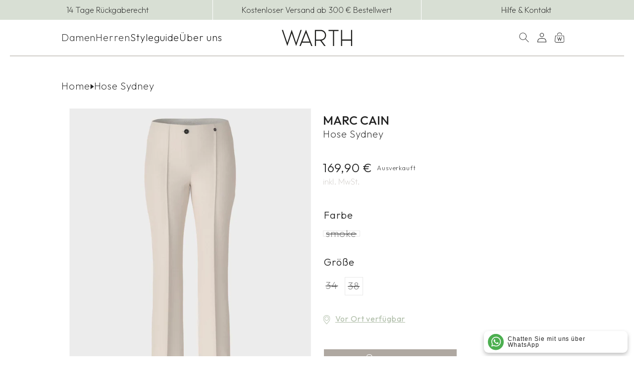

--- FILE ---
content_type: text/html; charset=utf-8
request_url: https://warth.de/products/hose-sydney
body_size: 63136
content:
<!doctype html>
<html class="no-js" lang="de">
<head>
    <!-- Google Tag Manager -->
<script>(function(w,d,s,l,i){w[l]=w[l]||[];w[l].push({'gtm.start':
new Date().getTime(),event:'gtm.js'});var f=d.getElementsByTagName(s)[0],
j=d.createElement(s),dl=l!='dataLayer'?'&l='+l:'';j.async=true;j.src=
'https://www.googletagmanager.com/gtm.js?id='+i+dl;f.parentNode.insertBefore(j,f);
})(window,document,'script','dataLayer','GTM-PQK8GV3H');</script>
<!-- End Google Tag Manager -->

  
  <script id="pandectes-rules">
   /* PANDECTES-GDPR: DO NOT MODIFY AUTO GENERATED CODE OF THIS SCRIPT */
   
   window.PandectesSettings = {"store":{"plan":"basic","theme":"Warth","primaryLocale":"de","adminMode":false},"tsPublished":1702982686,"declaration":{"showPurpose":false,"showProvider":false,"declIntroText":"Wir verwenden Cookies, um die Funktionalität der Website zu optimieren, die Leistung zu analysieren und Ihnen ein personalisiertes Erlebnis zu bieten. Einige Cookies sind für den ordnungsgemäßen Betrieb der Website unerlässlich. Diese Cookies können nicht deaktiviert werden. In diesem Fenster können Sie Ihre Präferenzen für Cookies verwalten.","showDateGenerated":true},"language":{"languageMode":"Single","fallbackLanguage":"de","languageDetection":"browser","languagesSupported":[]},"texts":{"managed":{"headerText":{"de":"Wir respektieren Ihre Privatsphäre"},"consentText":{"de":"Diese Seite nutzt einwilligungsbedürftige Cookies und Technologien von Drittunternehmen zur Integration bestimmter Funktionen. Wenn Sie auf den Button \"Annehmen\" klicken, werden diese Funktionen aktiviert (Einwilligung). Nach der\nEinwilligung verarbeiten wir und die betroffenen Drittunternehmen Ihre personenbezogenen Daten für verschiedene Zwecke. Detaillierte Informationen zu\nZweck, Rechtsgrundlagen, Drittunternehmen können Sie in unserer Datenschutzerklärung einsehen. Sie können Ihre Einwilligung jederzeit widerrufen."},"dismissButtonText":{"de":"Okay"},"linkText":{"de":"Datenschutzerklärung"},"imprintText":{"de":"Impressum"},"preferencesButtonText":{"de":"Einstellungen"},"allowButtonText":{"de":"Annehmen"},"denyButtonText":{"de":"Ablehnen"},"leaveSiteButtonText":{"de":"Diese Seite verlassen"},"cookiePolicyText":{"de":"Cookie-Richtlinie"},"preferencesPopupTitleText":{"de":"Einwilligungseinstellungen verwalten"},"preferencesPopupIntroText":{"de":"Wir verwenden Cookies, um die Funktionalität der Website zu optimieren, die Leistung zu analysieren und Ihnen ein personalisiertes Erlebnis zu bieten. Einige Cookies sind für den ordnungsgemäßen Betrieb der Website unerlässlich. Diese Cookies können nicht deaktiviert werden. In diesem Fenster können Sie Ihre Präferenzen für Cookies verwalten."},"preferencesPopupCloseButtonText":{"de":"Schließen"},"preferencesPopupAcceptAllButtonText":{"de":"Alles Akzeptieren"},"preferencesPopupRejectAllButtonText":{"de":"Alles ablehnen"},"preferencesPopupSaveButtonText":{"de":"Auswahl speichern"},"accessSectionTitleText":{"de":"Datenübertragbarkeit"},"accessSectionParagraphText":{"de":"Sie haben das Recht, jederzeit auf Ihre Daten zuzugreifen."},"rectificationSectionTitleText":{"de":"Datenberichtigung"},"rectificationSectionParagraphText":{"de":"Sie haben das Recht, die Aktualisierung Ihrer Daten zu verlangen, wann immer Sie dies für angemessen halten."},"erasureSectionTitleText":{"de":"Recht auf Vergessenwerden"},"erasureSectionParagraphText":{"de":"Sie haben das Recht, die Löschung aller Ihrer Daten zu verlangen. Danach können Sie nicht mehr auf Ihr Konto zugreifen."},"declIntroText":{"de":"Wir verwenden Cookies, um die Funktionalität der Website zu optimieren, die Leistung zu analysieren und Ihnen ein personalisiertes Erlebnis zu bieten. Einige Cookies sind für den ordnungsgemäßen Betrieb der Website unerlässlich. Diese Cookies können nicht deaktiviert werden. In diesem Fenster können Sie Ihre Präferenzen für Cookies verwalten."}},"categories":{"strictlyNecessaryCookiesTitleText":{"de":"Unbedingt erforderlich"},"functionalityCookiesTitleText":{"de":"Funktionale Cookies"},"performanceCookiesTitleText":{"de":"Performance-Cookies"},"targetingCookiesTitleText":{"de":"Targeting-Cookies"},"unclassifiedCookiesTitleText":{"de":"Unklassifizierte Cookies"},"strictlyNecessaryCookiesDescriptionText":{"de":"Diese Cookies sind unerlässlich, damit Sie sich auf der Website bewegen und ihre Funktionen nutzen können, z. B. den Zugriff auf sichere Bereiche der Website. Ohne diese Cookies kann die Website nicht richtig funktionieren."},"functionalityCookiesDescriptionText":{"de":"Diese Cookies ermöglichen es der Website, verbesserte Funktionalität und Personalisierung bereitzustellen. Sie können von uns oder von Drittanbietern gesetzt werden, deren Dienste wir auf unseren Seiten hinzugefügt haben. Wenn Sie diese Cookies nicht zulassen, funktionieren einige oder alle dieser Dienste möglicherweise nicht richtig."},"performanceCookiesDescriptionText":{"de":"Diese Cookies ermöglichen es uns, die Leistung unserer Website zu überwachen und zu verbessern. Sie ermöglichen es uns beispielsweise, Besuche zu zählen, Verkehrsquellen zu identifizieren und zu sehen, welche Teile der Website am beliebtesten sind."},"targetingCookiesDescriptionText":{"de":"Diese Cookies können von unseren Werbepartnern über unsere Website gesetzt werden. Sie können von diesen Unternehmen verwendet werden, um ein Profil Ihrer Interessen zu erstellen und Ihnen relevante Werbung auf anderen Websites anzuzeigen. Sie speichern keine direkten personenbezogenen Daten, sondern basieren auf der eindeutigen Identifizierung Ihres Browsers und Ihres Internetgeräts. Wenn Sie diese Cookies nicht zulassen, erleben Sie weniger zielgerichtete Werbung."},"unclassifiedCookiesDescriptionText":{"de":"Unklassifizierte Cookies sind Cookies, die wir gerade zusammen mit den Anbietern einzelner Cookies klassifizieren."}},"auto":{"declName":{"de":"Name"},"declPath":{"de":"Weg"},"declType":{"de":"Typ"},"declDomain":{"de":"Domain"},"declPurpose":{"de":"Zweck"},"declProvider":{"de":"Anbieter"},"declRetention":{"de":"Zurückbehaltung"},"declFirstParty":{"de":"First-party"},"declThirdParty":{"de":"Drittanbieter"},"declSeconds":{"de":"Sekunden"},"declMinutes":{"de":"Protokoll"},"declHours":{"de":"Std."},"declDays":{"de":"Tage"},"declMonths":{"de":"Monate"},"declYears":{"de":"Jahre"},"declSession":{"de":"Sitzung"},"cookiesDetailsText":{"de":"Cookie-Details"},"preferencesPopupAlwaysAllowedText":{"de":"Immer erlaubt"},"submitButton":{"de":"einreichen"},"submittingButton":{"de":"Senden..."},"cancelButton":{"de":"Abbrechen"},"guestsSupportInfoText":{"de":"Bitte loggen Sie sich mit Ihrem Kundenkonto ein, um fortzufahren."},"guestsSupportEmailPlaceholder":{"de":"E-Mail-Addresse"},"guestsSupportEmailValidationError":{"de":"Email ist ungültig"},"guestsSupportEmailSuccessTitle":{"de":"Vielen Dank für die Anfrage"},"guestsSupportEmailFailureTitle":{"de":"Ein Problem ist aufgetreten"},"guestsSupportEmailSuccessMessage":{"de":"Wenn Sie als Kunde dieses Shops registriert sind, erhalten Sie in Kürze eine E-Mail mit Anweisungen zum weiteren Vorgehen."},"guestsSupportEmailFailureMessage":{"de":"Ihre Anfrage wurde nicht übermittelt. Bitte versuchen Sie es erneut und wenn das Problem weiterhin besteht, wenden Sie sich an den Shop-Inhaber, um Hilfe zu erhalten."},"confirmationSuccessTitle":{"de":"Ihre Anfrage wurde bestätigt"},"confirmationFailureTitle":{"de":"Ein Problem ist aufgetreten"},"confirmationSuccessMessage":{"de":"Wir werden uns in Kürze zu Ihrem Anliegen bei Ihnen melden."},"confirmationFailureMessage":{"de":"Ihre Anfrage wurde nicht bestätigt. Bitte versuchen Sie es erneut und wenn das Problem weiterhin besteht, wenden Sie sich an den Ladenbesitzer, um Hilfe zu erhalten"},"consentSectionTitleText":{"de":"Ihre Cookie-Einwilligung"},"consentSectionNoConsentText":{"de":"Sie haben der Cookie-Richtlinie dieser Website nicht zugestimmt."},"consentSectionConsentedText":{"de":"Sie haben der Cookie-Richtlinie dieser Website zugestimmt am"},"consentStatus":{"de":"Einwilligungspräferenz"},"consentDate":{"de":"Zustimmungsdatum"},"consentId":{"de":"Einwilligungs-ID"},"consentSectionChangeConsentActionText":{"de":"Einwilligungspräferenz ändern"},"accessSectionGDPRRequestsActionText":{"de":"Anfragen betroffener Personen"},"accessSectionAccountInfoActionText":{"de":"persönliche Daten"},"accessSectionOrdersRecordsActionText":{"de":"Aufträge"},"accessSectionDownloadReportActionText":{"de":"Alles herunterladen"},"rectificationCommentPlaceholder":{"de":"Beschreiben Sie, was Sie aktualisieren möchten"},"rectificationCommentValidationError":{"de":"Kommentar ist erforderlich"},"rectificationSectionEditAccountActionText":{"de":"Fordern Sie ein Update an"},"erasureSectionRequestDeletionActionText":{"de":"Löschung personenbezogener Daten anfordern"}}},"library":{"previewMode":false,"fadeInTimeout":0,"defaultBlocked":7,"showLink":true,"showImprintLink":true,"enabled":true,"cookie":{"name":"_pandectes_gdpr","expiryDays":365,"secure":true,"domain":""},"dismissOnScroll":false,"dismissOnWindowClick":false,"dismissOnTimeout":false,"palette":{"popup":{"background":"#FFFFFF","backgroundForCalculations":{"a":1,"b":255,"g":255,"r":255},"text":"#000000"},"button":{"background":"transparent","backgroundForCalculations":{"a":1,"b":255,"g":255,"r":255},"text":"#000000","textForCalculation":{"a":1,"b":0,"g":0,"r":0},"border":"#000000"}},"content":{"href":"https://warth-shop.myshopify.com/policies/privacy-policy","imprintHref":"/","close":"&#10005;","target":"","logo":"<img class=\"cc-banner-logo\" height=\"40\" width=\"40\" src=\"https://cdn.shopify.com/s/files/1/0739/1615/4174/t/2/assets/pandectes-logo.png?v=1702903595\" alt=\"WARTH\" />"},"window":"<div role=\"dialog\" aria-live=\"polite\" aria-label=\"cookieconsent\" aria-describedby=\"cookieconsent:desc\" id=\"pandectes-banner\" class=\"cc-window-wrapper cc-overlay-wrapper\"><div class=\"pd-cookie-banner-window cc-window {{classes}}\"><!--googleoff: all-->{{children}}<!--googleon: all--></div></div>","compliance":{"opt-both":"<div class=\"cc-compliance cc-highlight\">{{deny}}{{allow}}</div>"},"type":"opt-both","layouts":{"basic":"{{logo}}{{header}}{{messagelink}}{{compliance}}{{close}}"},"position":"overlay","theme":"wired","revokable":true,"animateRevokable":false,"revokableReset":false,"revokableLogoUrl":"https://cdn.shopify.com/s/files/1/0739/1615/4174/t/2/assets/pandectes-reopen-logo.png?v=1702903596","revokablePlacement":"bottom-left","revokableMarginHorizontal":15,"revokableMarginVertical":15,"static":false,"autoAttach":true,"hasTransition":true,"blacklistPage":[""]},"geolocation":{"brOnly":false,"caOnly":false,"chOnly":false,"euOnly":false,"jpOnly":false,"thOnly":false,"canadaOnly":false,"globalVisibility":true},"dsr":{"guestsSupport":false,"accessSectionDownloadReportAuto":false},"banner":{"resetTs":1702903594,"extraCss":"        .cc-banner-logo {max-width: 50em!important;}    @media(min-width: 768px) {.cc-window.cc-floating{max-width: 50em!important;width: 50em!important;}}    .cc-message, .cc-header, .cc-logo {text-align: left}    .cc-window-wrapper{z-index: 2147483647;-webkit-transition: opacity 1s ease;  transition: opacity 1s ease;}    .cc-window{z-index: 2147483647;font-family: inherit;}    .cc-header{font-family: inherit;}    .pd-cp-ui{font-family: inherit; background-color: #FFFFFF;color:#000000;}    button.pd-cp-btn, a.pd-cp-btn{}    input + .pd-cp-preferences-slider{background-color: rgba(0, 0, 0, 0.3)}    .pd-cp-scrolling-section::-webkit-scrollbar{background-color: rgba(0, 0, 0, 0.3)}    input:checked + .pd-cp-preferences-slider{background-color: rgba(0, 0, 0, 1)}    .pd-cp-scrolling-section::-webkit-scrollbar-thumb {background-color: rgba(0, 0, 0, 1)}    .pd-cp-ui-close{color:#000000;}    .pd-cp-preferences-slider:before{background-color: #FFFFFF}    .pd-cp-title:before {border-color: #000000!important}    .pd-cp-preferences-slider{background-color:#000000}    .pd-cp-toggle{color:#000000!important}    @media(max-width:699px) {.pd-cp-ui-close-top svg {fill: #000000}}    .pd-cp-toggle:hover,.pd-cp-toggle:visited,.pd-cp-toggle:active{color:#000000!important}    .pd-cookie-banner-window {box-shadow: 0 0 18px rgb(0 0 0 / 20%);}  ","customJavascript":null,"showPoweredBy":false,"hybridStrict":false,"cookiesBlockedByDefault":"7","isActive":false,"implicitSavePreferences":false,"cookieIcon":false,"blockBots":false,"showCookiesDetails":true,"hasTransition":true,"blockingPage":false,"showOnlyLandingPage":false,"leaveSiteUrl":"https://www.google.com","linkRespectStoreLang":false},"cookies":{"0":[{"name":"_tracking_consent","domain":".11bytes.dev","path":"/","provider":"Shopify","firstParty":false,"retention":"1 year(s)","expires":1,"unit":"declYears","purpose":{"de":"Tracking-Einstellungen."}},{"name":"secure_customer_sig","domain":"warth.11bytes.dev","path":"/","provider":"Shopify","firstParty":true,"retention":"1 year(s)","expires":1,"unit":"declYears","purpose":{"de":"Wird im Zusammenhang mit dem Kundenlogin verwendet."}},{"name":"keep_alive","domain":"warth.11bytes.dev","path":"/","provider":"Shopify","firstParty":true,"retention":"30 minute(s)","expires":30,"unit":"declMinutes","purpose":{"de":"Wird im Zusammenhang mit der Käuferlokalisierung verwendet."}},{"name":"cookietest","domain":"warth.11bytes.dev","path":"/","provider":"Shopify","firstParty":true,"retention":"Session","expires":1,"unit":"declSeconds","purpose":{"de":"Used to ensure our systems are working correctly."}}],"1":[],"2":[{"name":"_shopify_d","domain":"dev","path":"/","provider":"Shopify","firstParty":false,"retention":"Session","expires":1,"unit":"declSeconds","purpose":{"de":"Shopify-Analysen."}},{"name":"_shopify_d","domain":"11bytes.dev","path":"/","provider":"Shopify","firstParty":false,"retention":"Session","expires":1,"unit":"declSeconds","purpose":{"de":"Shopify-Analysen."}},{"name":"_boomr_clss","domain":"https://warth.11bytes.dev","path":"/","provider":"Shopify","firstParty":true,"retention":"Persistent","expires":1,"unit":"declYears","purpose":{"de":"Wird zur Überwachung und Optimierung der Leistung von Shopify-Shops verwendet."}}],"4":[],"8":[{"name":"bc_tagManagerData","domain":"https://warth.11bytes.dev","path":"/","provider":"Unknown","firstParty":true,"retention":"Persistent","expires":1,"unit":"declYears","purpose":{"de":""}},{"name":"customCookies","domain":"https://warth.11bytes.dev","path":"/","provider":"Unknown","firstParty":true,"retention":"Persistent","expires":1,"unit":"declYears","purpose":{"de":""}},{"name":"BC_GDPR_CustomScriptForShop","domain":"https://warth.11bytes.dev","path":"/","provider":"Unknown","firstParty":true,"retention":"Persistent","expires":1,"unit":"declYears","purpose":{"de":""}},{"name":"BC_GDPR_2ce3a13160348f524c8cc9","domain":"https://warth.11bytes.dev","path":"/","provider":"Unknown","firstParty":true,"retention":"Persistent","expires":1,"unit":"declYears","purpose":{"de":""}},{"name":"_GDPR_VAL","domain":"https://warth.11bytes.dev","path":"/","provider":"Unknown","firstParty":true,"retention":"Persistent","expires":1,"unit":"declYears","purpose":{"de":""}},{"name":"GDPR_legal_cookie","domain":"https://warth.11bytes.dev","path":"/","provider":"Unknown","firstParty":true,"retention":"Persistent","expires":1,"unit":"declYears","purpose":{"de":""}},{"name":"bc_tagManagerTasks","domain":"https://warth.11bytes.dev","path":"/","provider":"Unknown","firstParty":true,"retention":"Persistent","expires":1,"unit":"declYears","purpose":{"de":""}}]},"blocker":{"isActive":false,"googleConsentMode":{"id":"","analyticsId":"","isActive":false,"adStorageCategory":4,"analyticsStorageCategory":2,"personalizationStorageCategory":1,"functionalityStorageCategory":1,"customEvent":true,"securityStorageCategory":0,"redactData":true,"urlPassthrough":false},"facebookPixel":{"id":"","isActive":false,"ldu":false},"rakuten":{"isActive":false,"cmp":false,"ccpa":false},"gpcIsActive":false,"defaultBlocked":7,"patterns":{"whiteList":[],"blackList":{"1":[],"2":[],"4":[],"8":[]},"iframesWhiteList":[],"iframesBlackList":{"1":[],"2":[],"4":[],"8":[]},"beaconsWhiteList":[],"beaconsBlackList":{"1":[],"2":[],"4":[],"8":[]}}}}
   
   !function(){"use strict";window.PandectesRules=window.PandectesRules||{},window.PandectesRules.manualBlacklist={1:[],2:[],4:[]},window.PandectesRules.blacklistedIFrames={1:[],2:[],4:[]},window.PandectesRules.blacklistedCss={1:[],2:[],4:[]},window.PandectesRules.blacklistedBeacons={1:[],2:[],4:[]};var e="javascript/blocked",t="_pandectes_gdpr";function n(e){return new RegExp(e.replace(/[/\\.+?$()]/g,"\\$&").replace("*","(.*)"))}var r=function(e){try{return JSON.parse(e)}catch(e){return!1}},a=function(e){var t=arguments.length>1&&void 0!==arguments[1]?arguments[1]:"log",n=new URLSearchParams(window.location.search);n.get("log")&&console[t]("PandectesRules: ".concat(e))};function i(e,t){var n=Object.keys(e);if(Object.getOwnPropertySymbols){var r=Object.getOwnPropertySymbols(e);t&&(r=r.filter((function(t){return Object.getOwnPropertyDescriptor(e,t).enumerable}))),n.push.apply(n,r)}return n}function s(e){for(var t=1;t<arguments.length;t++){var n=null!=arguments[t]?arguments[t]:{};t%2?i(Object(n),!0).forEach((function(t){o(e,t,n[t])})):Object.getOwnPropertyDescriptors?Object.defineProperties(e,Object.getOwnPropertyDescriptors(n)):i(Object(n)).forEach((function(t){Object.defineProperty(e,t,Object.getOwnPropertyDescriptor(n,t))}))}return e}function o(e,t,n){return t in e?Object.defineProperty(e,t,{value:n,enumerable:!0,configurable:!0,writable:!0}):e[t]=n,e}function c(e,t){return function(e){if(Array.isArray(e))return e}(e)||function(e,t){var n=null==e?null:"undefined"!=typeof Symbol&&e[Symbol.iterator]||e["@@iterator"];if(null==n)return;var r,a,i=[],s=!0,o=!1;try{for(n=n.call(e);!(s=(r=n.next()).done)&&(i.push(r.value),!t||i.length!==t);s=!0);}catch(e){o=!0,a=e}finally{try{s||null==n.return||n.return()}finally{if(o)throw a}}return i}(e,t)||u(e,t)||function(){throw new TypeError("Invalid attempt to destructure non-iterable instance.\nIn order to be iterable, non-array objects must have a [Symbol.iterator]() method.")}()}function l(e){return function(e){if(Array.isArray(e))return d(e)}(e)||function(e){if("undefined"!=typeof Symbol&&null!=e[Symbol.iterator]||null!=e["@@iterator"])return Array.from(e)}(e)||u(e)||function(){throw new TypeError("Invalid attempt to spread non-iterable instance.\nIn order to be iterable, non-array objects must have a [Symbol.iterator]() method.")}()}function u(e,t){if(e){if("string"==typeof e)return d(e,t);var n=Object.prototype.toString.call(e).slice(8,-1);return"Object"===n&&e.constructor&&(n=e.constructor.name),"Map"===n||"Set"===n?Array.from(e):"Arguments"===n||/^(?:Ui|I)nt(?:8|16|32)(?:Clamped)?Array$/.test(n)?d(e,t):void 0}}function d(e,t){(null==t||t>e.length)&&(t=e.length);for(var n=0,r=new Array(t);n<t;n++)r[n]=e[n];return r}var f=!(void 0===window.dataLayer||!Array.isArray(window.dataLayer)||!window.dataLayer.some((function(e){return"pandectes_full_scan"===e.event})));a("userAgent -> ".concat(window.navigator.userAgent.substring(0,50)));var p=function(){var e,n=arguments.length>0&&void 0!==arguments[0]?arguments[0]:t,a="; "+document.cookie,i=a.split("; "+n+"=");if(i.length<2)e={};else{var s=i.pop(),o=s.split(";");e=window.atob(o.shift())}var c=r(e);return!1!==c?c:e}(),g=window.PandectesSettings,y=g.banner.isActive,h=g.blocker.defaultBlocked,m=p&&null!==p.preferences&&void 0!==p.preferences?p.preferences:null,w=f?0:y?null===m?h:m:0,v={1:0==(1&w),2:0==(2&w),4:0==(4&w)},b=window.PandectesSettings.blocker.patterns,k=b.blackList,L=b.whiteList,S=b.iframesBlackList,P=b.iframesWhiteList,A=b.beaconsBlackList,C=b.beaconsWhiteList,_={blackList:[],whiteList:[],iframesBlackList:{1:[],2:[],4:[],8:[]},iframesWhiteList:[],beaconsBlackList:{1:[],2:[],4:[],8:[]},beaconsWhiteList:[]};[1,2,4].map((function(e){var t;v[e]||((t=_.blackList).push.apply(t,l(k[e].length?k[e].map(n):[])),_.iframesBlackList[e]=S[e].length?S[e].map(n):[],_.beaconsBlackList[e]=A[e].length?A[e].map(n):[])})),_.whiteList=L.length?L.map(n):[],_.iframesWhiteList=P.length?P.map(n):[],_.beaconsWhiteList=C.length?C.map(n):[];var B={scripts:[],iframes:{1:[],2:[],4:[]},beacons:{1:[],2:[],4:[]},css:{1:[],2:[],4:[]}},E=function(t,n){return t&&(!n||n!==e)&&(!_.blackList||_.blackList.some((function(e){return e.test(t)})))&&(!_.whiteList||_.whiteList.every((function(e){return!e.test(t)})))},O=function(e){var t=e.getAttribute("src");return _.blackList&&_.blackList.every((function(e){return!e.test(t)}))||_.whiteList&&_.whiteList.some((function(e){return e.test(t)}))},I=function(e,t){var n=_.iframesBlackList[t],r=_.iframesWhiteList;return e&&(!n||n.some((function(t){return t.test(e)})))&&(!r||r.every((function(t){return!t.test(e)})))},j=function(e,t){var n=_.beaconsBlackList[t],r=_.beaconsWhiteList;return e&&(!n||n.some((function(t){return t.test(e)})))&&(!r||r.every((function(t){return!t.test(e)})))},R=new MutationObserver((function(e){for(var t=0;t<e.length;t++)for(var n=e[t].addedNodes,r=0;r<n.length;r++){var a=n[r],i=a.dataset&&a.dataset.cookiecategory;if(1===a.nodeType&&"LINK"===a.tagName){var s=a.dataset&&a.dataset.href;if(s&&i)switch(i){case"functionality":case"C0001":B.css[1].push(s);break;case"performance":case"C0002":B.css[2].push(s);break;case"targeting":case"C0003":B.css[4].push(s)}}}})),T=new MutationObserver((function(t){for(var n=0;n<t.length;n++)for(var r=t[n].addedNodes,a=function(t){var n=r[t],a=n.src||n.dataset&&n.dataset.src,i=n.dataset&&n.dataset.cookiecategory;if(1===n.nodeType&&"IFRAME"===n.tagName){if(a){var s=!1;I(a,1)||"functionality"===i||"C0001"===i?(s=!0,B.iframes[1].push(a)):I(a,2)||"performance"===i||"C0002"===i?(s=!0,B.iframes[2].push(a)):(I(a,4)||"targeting"===i||"C0003"===i)&&(s=!0,B.iframes[4].push(a)),s&&(n.removeAttribute("src"),n.setAttribute("data-src",a))}}else if(1===n.nodeType&&"IMG"===n.tagName){if(a){var o=!1;j(a,1)?(o=!0,B.beacons[1].push(a)):j(a,2)?(o=!0,B.beacons[2].push(a)):j(a,4)&&(o=!0,B.beacons[4].push(a)),o&&(n.removeAttribute("src"),n.setAttribute("data-src",a))}}else if(1===n.nodeType&&"LINK"===n.tagName){var c=n.dataset&&n.dataset.href;if(c&&i)switch(i){case"functionality":case"C0001":B.css[1].push(c);break;case"performance":case"C0002":B.css[2].push(c);break;case"targeting":case"C0003":B.css[4].push(c)}}else if(1===n.nodeType&&"SCRIPT"===n.tagName){var l=n.type,u=!1;if(E(a,l))u=!0;else if(a&&i)switch(i){case"functionality":case"C0001":u=!0,window.PandectesRules.manualBlacklist[1].push(a);break;case"performance":case"C0002":u=!0,window.PandectesRules.manualBlacklist[2].push(a);break;case"targeting":case"C0003":u=!0,window.PandectesRules.manualBlacklist[4].push(a)}if(u){B.scripts.push([n,l]),n.type=e;n.addEventListener("beforescriptexecute",(function t(r){n.getAttribute("type")===e&&r.preventDefault(),n.removeEventListener("beforescriptexecute",t)})),n.parentElement&&n.parentElement.removeChild(n)}}},i=0;i<r.length;i++)a(i)})),x=document.createElement,N={src:Object.getOwnPropertyDescriptor(HTMLScriptElement.prototype,"src"),type:Object.getOwnPropertyDescriptor(HTMLScriptElement.prototype,"type")};window.PandectesRules.unblockCss=function(e){var t=B.css[e]||[];t.length&&a("Unblocking CSS for ".concat(e)),t.forEach((function(e){var t=document.querySelector('link[data-href^="'.concat(e,'"]'));t.removeAttribute("data-href"),t.href=e})),B.css[e]=[]},window.PandectesRules.unblockIFrames=function(e){var t=B.iframes[e]||[];t.length&&a("Unblocking IFrames for ".concat(e)),_.iframesBlackList[e]=[],t.forEach((function(e){var t=document.querySelector('iframe[data-src^="'.concat(e,'"]'));t.removeAttribute("data-src"),t.src=e})),B.iframes[e]=[]},window.PandectesRules.unblockBeacons=function(e){var t=B.beacons[e]||[];t.length&&a("Unblocking Beacons for ".concat(e)),_.beaconsBlackList[e]=[],t.forEach((function(e){var t=document.querySelector('img[data-src^="'.concat(e,'"]'));t.removeAttribute("data-src"),t.src=e})),B.beacons[e]=[]},window.PandectesRules.unblockInlineScripts=function(e){var t=1===e?"functionality":2===e?"performance":"targeting";document.querySelectorAll('script[type="javascript/blocked"][data-cookiecategory="'.concat(t,'"]')).forEach((function(e){var t=e.textContent;e.parentNode.removeChild(e);var n=document.createElement("script");n.type="text/javascript",n.textContent=t,document.body.appendChild(n)}))},window.PandectesRules.unblock=function(t){t.length<1?(_.blackList=[],_.whiteList=[],_.iframesBlackList=[],_.iframesWhiteList=[]):(_.blackList&&(_.blackList=_.blackList.filter((function(e){return t.every((function(t){return"string"==typeof t?!e.test(t):t instanceof RegExp?e.toString()!==t.toString():void 0}))}))),_.whiteList&&(_.whiteList=[].concat(l(_.whiteList),l(t.map((function(e){if("string"==typeof e){var t=".*"+n(e)+".*";if(_.whiteList.every((function(e){return e.toString()!==t.toString()})))return new RegExp(t)}else if(e instanceof RegExp&&_.whiteList.every((function(t){return t.toString()!==e.toString()})))return e;return null})).filter(Boolean)))));for(var r=document.querySelectorAll('script[type="'.concat(e,'"]')),i=0;i<r.length;i++){var s=r[i];O(s)&&(B.scripts.push([s,"application/javascript"]),s.parentElement.removeChild(s))}var o=0;l(B.scripts).forEach((function(e,t){var n=c(e,2),r=n[0],a=n[1];if(O(r)){for(var i=document.createElement("script"),s=0;s<r.attributes.length;s++){var l=r.attributes[s];"src"!==l.name&&"type"!==l.name&&i.setAttribute(l.name,r.attributes[s].value)}i.setAttribute("src",r.src),i.setAttribute("type",a||"application/javascript"),document.head.appendChild(i),B.scripts.splice(t-o,1),o++}})),0==_.blackList.length&&0===_.iframesBlackList[1].length&&0===_.iframesBlackList[2].length&&0===_.iframesBlackList[4].length&&0===_.beaconsBlackList[1].length&&0===_.beaconsBlackList[2].length&&0===_.beaconsBlackList[4].length&&(a("Disconnecting observers"),T.disconnect(),R.disconnect())};var M,D,W=window.PandectesSettings.store.adminMode,F=window.PandectesSettings.blocker;M=function(){!function(){var e=window.Shopify.trackingConsent;try{var t=W&&!window.Shopify.AdminBarInjector,n={preferences:0==(1&w)||f||t,analytics:0==(2&w)||f||t,marketing:0==(4&w)||f||t};e.firstPartyMarketingAllowed()===n.marketing&&e.analyticsProcessingAllowed()===n.analytics&&e.preferencesProcessingAllowed()===n.preferences||e.setTrackingConsent(n,(function(e){e&&e.error?a("Shopify.customerPrivacy API - failed to setTrackingConsent"):a("Shopify.customerPrivacy API - setTrackingConsent(".concat(JSON.stringify(n),")"))}))}catch(e){a("Shopify.customerPrivacy API - exception")}}(),function(){var e=window.Shopify.trackingConsent,t=e.currentVisitorConsent();if(F.gpcIsActive&&"CCPA"===e.getRegulation()&&"no"===t.gpc&&"yes"!==t.sale_of_data){var n={sale_of_data:!1};e.setTrackingConsent(n,(function(e){e&&e.error?a("Shopify.customerPrivacy API - failed to setTrackingConsent({".concat(JSON.stringify(n),")")):a("Shopify.customerPrivacy API - setTrackingConsent(".concat(JSON.stringify(n),")"))}))}}()},D=null,window.Shopify&&window.Shopify.loadFeatures&&window.Shopify.trackingConsent?M():D=setInterval((function(){window.Shopify&&window.Shopify.loadFeatures&&(clearInterval(D),window.Shopify.loadFeatures([{name:"consent-tracking-api",version:"0.1"}],(function(e){e?a("Shopify.customerPrivacy API - failed to load"):(a("Shopify.customerPrivacy API - loaded"),M())})))}),10);var z=window.PandectesSettings,U=z.banner.isActive,q=z.blocker.googleConsentMode,J=q.isActive,H=q.customEvent,$=q.redactData,G=q.urlPassthrough,K=q.adStorageCategory,V=q.analyticsStorageCategory,Y=q.functionalityStorageCategory,Q=q.personalizationStorageCategory,X=q.securityStorageCategory;function Z(){window.dataLayer.push(arguments)}window.dataLayer=window.dataLayer||[];var ee,te,ne={hasInitialized:!1,ads_data_redaction:!1,url_passthrough:!1,storage:{ad_storage:"granted",analytics_storage:"granted",functionality_storage:"granted",personalization_storage:"granted",security_storage:"granted",wait_for_update:500}};if(U&&J){var re=0==(w&K)?"granted":"denied",ae=0==(w&V)?"granted":"denied",ie=0==(w&Y)?"granted":"denied",se=0==(w&Q)?"granted":"denied",oe=0==(w&X)?"granted":"denied";ne.hasInitialized=!0,ne.ads_data_redaction="denied"===re&&$,ne.url_passthrough=G,ne.storage.ad_storage=re,ne.storage.analytics_storage=ae,ne.storage.functionality_storage=ie,ne.storage.personalization_storage=se,ne.storage.security_storage=oe,ne.ads_data_redaction&&Z("set","ads_data_redaction",ne.ads_data_redaction),ne.url_passthrough&&Z("set","url_passthrough",ne.url_passthrough),Z("consent","default",ne.storage),a("Google consent mode initialized")}U&&H&&(te=7===(ee=w)?"deny":0===ee?"allow":"mixed",window.dataLayer.push({event:"Pandectes_Consent_Update",pandectes_status:te,pandectes_categories:{C0000:"allow",C0001:v[1]?"allow":"deny",C0002:v[2]?"allow":"deny",C0003:v[4]?"allow":"deny"}}),a("PandectesCustomEvent pushed to the dataLayer")),window.PandectesRules.gcm=ne;var ce=window.PandectesSettings,le=ce.banner.isActive,ue=ce.blocker.isActive;a("Blocker -> "+(ue?"Active":"Inactive")),a("Banner -> "+(le?"Active":"Inactive")),a("ActualPrefs -> "+w);var de=null===m&&/\/checkouts\//.test(window.location.pathname);0!==w&&!1===f&&ue&&!de?(a("Blocker will execute"),document.createElement=function(){for(var t=arguments.length,n=new Array(t),r=0;r<t;r++)n[r]=arguments[r];if("script"!==n[0].toLowerCase())return x.bind?x.bind(document).apply(void 0,n):x;var a=x.bind(document).apply(void 0,n);try{Object.defineProperties(a,{src:s(s({},N.src),{},{set:function(t){E(t,a.type)&&N.type.set.call(this,e),N.src.set.call(this,t)}}),type:s(s({},N.type),{},{get:function(){var t=N.type.get.call(this);return t===e||E(this.src,t)?null:t},set:function(t){var n=E(a.src,a.type)?e:t;N.type.set.call(this,n)}})}),a.setAttribute=function(t,n){if("type"===t){var r=E(a.src,a.type)?e:n;N.type.set.call(a,r)}else"src"===t?(E(n,a.type)&&N.type.set.call(a,e),N.src.set.call(a,n)):HTMLScriptElement.prototype.setAttribute.call(a,t,n)}}catch(e){console.warn("Yett: unable to prevent script execution for script src ",a.src,".\n",'A likely cause would be because you are using a third-party browser extension that monkey patches the "document.createElement" function.')}return a},T.observe(document.documentElement,{childList:!0,subtree:!0}),R.observe(document.documentElement,{childList:!0,subtree:!0})):a("Blocker will not execute")}();

</script>

    

    

    

    


  
  <meta charset="utf-8">
  <meta http-equiv="X-UA-Compatible" content="IE=edge">
  <meta name="viewport" content="width=device-width,initial-scale=1">
  <meta name="theme-color" content="">
  <link rel="canonical" href="https://warth.de/products/hose-sydney">
  <link rel="preconnect" href="https://cdn.shopify.com" crossorigin><link rel="icon" type="image/png" href="//warth.de/cdn/shop/files/WARTH_favicon.png?crop=center&height=32&v=1696472319&width=32"><link rel="preconnect" href="https://fonts.shopifycdn.com" crossorigin>
  
  <title>
    Hose Sydney
 | WARTH</title>
  
  
    <meta name="description" content="Schmaler Schnitt 7/8 Länge Mit abgesteppter Bügelfalte Made in Europe Das Model ist 179 cm groß und trägt N3/38 69% Viskose, 29% Polyamid, 2% Elastan Nicht waschen">
  
  
  

<meta property="og:site_name" content="WARTH">
<meta property="og:url" content="https://warth.de/products/hose-sydney">
<meta property="og:title" content="Hose Sydney">
<meta property="og:type" content="product">
<meta property="og:description" content="Schmaler Schnitt 7/8 Länge Mit abgesteppter Bügelfalte Made in Europe Das Model ist 179 cm groß und trägt N3/38 69% Viskose, 29% Polyamid, 2% Elastan Nicht waschen"><meta property="og:image" content="http://warth.de/cdn/shop/products/WA8123J24_182_c8a22003-19aa-4dd3-9d07-e71a3b853345.jpg?v=1706097306">
  <meta property="og:image:secure_url" content="https://warth.de/cdn/shop/products/WA8123J24_182_c8a22003-19aa-4dd3-9d07-e71a3b853345.jpg?v=1706097306">
  <meta property="og:image:width" content="2000">
  <meta property="og:image:height" content="2668"><meta property="og:price:amount" content="169,90">
  <meta property="og:price:currency" content="EUR"><meta name="twitter:card" content="summary_large_image">
<meta name="twitter:title" content="Hose Sydney">
<meta name="twitter:description" content="Schmaler Schnitt 7/8 Länge Mit abgesteppter Bügelfalte Made in Europe Das Model ist 179 cm groß und trägt N3/38 69% Viskose, 29% Polyamid, 2% Elastan Nicht waschen">

  
  <script src="//warth.de/cdn/shop/t/2/assets/constants.js?v=95358004781563950421692483118" defer="defer"></script>
  <script src="//warth.de/cdn/shop/t/2/assets/pubsub.js?v=2921868252632587581692483118" defer="defer"></script>
  <script src="//warth.de/cdn/shop/t/2/assets/global.js?v=22572825422610432911711377601?d=1409572193189" defer="defer" id="globalJs"></script>
  
  <script>window.performance && window.performance.mark && window.performance.mark('shopify.content_for_header.start');</script><meta name="google-site-verification" content="ueWJKfh1HdFKjkZzxYLNJiZ6P0Chri-iAKIp3dvR9Ds">
<meta id="shopify-digital-wallet" name="shopify-digital-wallet" content="/73916154174/digital_wallets/dialog">
<meta name="shopify-checkout-api-token" content="30c281683cad99d37a57a1f8fa638bdd">
<link rel="alternate" type="application/json+oembed" href="https://warth.de/products/hose-sydney.oembed">
<script async="async" src="/checkouts/internal/preloads.js?locale=de-DE"></script>
<script id="apple-pay-shop-capabilities" type="application/json">{"shopId":73916154174,"countryCode":"DE","currencyCode":"EUR","merchantCapabilities":["supports3DS"],"merchantId":"gid:\/\/shopify\/Shop\/73916154174","merchantName":"WARTH","requiredBillingContactFields":["postalAddress","email"],"requiredShippingContactFields":["postalAddress","email"],"shippingType":"shipping","supportedNetworks":["visa","maestro","masterCard"],"total":{"type":"pending","label":"WARTH","amount":"1.00"},"shopifyPaymentsEnabled":true,"supportsSubscriptions":true}</script>
<script id="shopify-features" type="application/json">{"accessToken":"30c281683cad99d37a57a1f8fa638bdd","betas":["rich-media-storefront-analytics"],"domain":"warth.de","predictiveSearch":true,"shopId":73916154174,"locale":"de"}</script>
<script>var Shopify = Shopify || {};
Shopify.shop = "warth-shop.myshopify.com";
Shopify.locale = "de";
Shopify.currency = {"active":"EUR","rate":"1.0"};
Shopify.country = "DE";
Shopify.theme = {"name":"Warth","id":157810262334,"schema_name":"Warth","schema_version":"1.0.0","theme_store_id":887,"role":"main"};
Shopify.theme.handle = "null";
Shopify.theme.style = {"id":null,"handle":null};
Shopify.cdnHost = "warth.de/cdn";
Shopify.routes = Shopify.routes || {};
Shopify.routes.root = "/";</script>
<script type="module">!function(o){(o.Shopify=o.Shopify||{}).modules=!0}(window);</script>
<script>!function(o){function n(){var o=[];function n(){o.push(Array.prototype.slice.apply(arguments))}return n.q=o,n}var t=o.Shopify=o.Shopify||{};t.loadFeatures=n(),t.autoloadFeatures=n()}(window);</script>
<script id="shop-js-analytics" type="application/json">{"pageType":"product"}</script>
<script defer="defer" async type="module" src="//warth.de/cdn/shopifycloud/shop-js/modules/v2/client.init-shop-cart-sync_D96QZrIF.de.esm.js"></script>
<script defer="defer" async type="module" src="//warth.de/cdn/shopifycloud/shop-js/modules/v2/chunk.common_SV6uigsF.esm.js"></script>
<script type="module">
  await import("//warth.de/cdn/shopifycloud/shop-js/modules/v2/client.init-shop-cart-sync_D96QZrIF.de.esm.js");
await import("//warth.de/cdn/shopifycloud/shop-js/modules/v2/chunk.common_SV6uigsF.esm.js");

  window.Shopify.SignInWithShop?.initShopCartSync?.({"fedCMEnabled":true,"windoidEnabled":true});

</script>
<script>(function() {
  var isLoaded = false;
  function asyncLoad() {
    if (isLoaded) return;
    isLoaded = true;
    var urls = ["https:\/\/justviewed.prezenapps.com\/public\/js\/recent-app.js?shop=warth-shop.myshopify.com","https:\/\/shopify.shopthelook.app\/shopthelook.js?shop=warth-shop.myshopify.com","https:\/\/tseish-app.connect.trustedshops.com\/esc.js?apiBaseUrl=aHR0cHM6Ly90c2Vpc2gtYXBwLmNvbm5lY3QudHJ1c3RlZHNob3BzLmNvbQ==\u0026instanceId=d2FydGgtc2hvcC5teXNob3BpZnkuY29t\u0026shop=warth-shop.myshopify.com"];
    for (var i = 0; i < urls.length; i++) {
      var s = document.createElement('script');
      s.type = 'text/javascript';
      s.async = true;
      s.src = urls[i];
      var x = document.getElementsByTagName('script')[0];
      x.parentNode.insertBefore(s, x);
    }
  };
  if(window.attachEvent) {
    window.attachEvent('onload', asyncLoad);
  } else {
    window.addEventListener('load', asyncLoad, false);
  }
})();</script>
<script id="__st">var __st={"a":73916154174,"offset":3600,"reqid":"956d7069-275b-4e44-a925-85c8e3a610a0-1768517797","pageurl":"warth.de\/products\/hose-sydney","u":"065af645fef0","p":"product","rtyp":"product","rid":10729893757246};</script>
<script>window.ShopifyPaypalV4VisibilityTracking = true;</script>
<script id="captcha-bootstrap">!function(){'use strict';const t='contact',e='account',n='new_comment',o=[[t,t],['blogs',n],['comments',n],[t,'customer']],c=[[e,'customer_login'],[e,'guest_login'],[e,'recover_customer_password'],[e,'create_customer']],r=t=>t.map((([t,e])=>`form[action*='/${t}']:not([data-nocaptcha='true']) input[name='form_type'][value='${e}']`)).join(','),a=t=>()=>t?[...document.querySelectorAll(t)].map((t=>t.form)):[];function s(){const t=[...o],e=r(t);return a(e)}const i='password',u='form_key',d=['recaptcha-v3-token','g-recaptcha-response','h-captcha-response',i],f=()=>{try{return window.sessionStorage}catch{return}},m='__shopify_v',_=t=>t.elements[u];function p(t,e,n=!1){try{const o=window.sessionStorage,c=JSON.parse(o.getItem(e)),{data:r}=function(t){const{data:e,action:n}=t;return t[m]||n?{data:e,action:n}:{data:t,action:n}}(c);for(const[e,n]of Object.entries(r))t.elements[e]&&(t.elements[e].value=n);n&&o.removeItem(e)}catch(o){console.error('form repopulation failed',{error:o})}}const l='form_type',E='cptcha';function T(t){t.dataset[E]=!0}const w=window,h=w.document,L='Shopify',v='ce_forms',y='captcha';let A=!1;((t,e)=>{const n=(g='f06e6c50-85a8-45c8-87d0-21a2b65856fe',I='https://cdn.shopify.com/shopifycloud/storefront-forms-hcaptcha/ce_storefront_forms_captcha_hcaptcha.v1.5.2.iife.js',D={infoText:'Durch hCaptcha geschützt',privacyText:'Datenschutz',termsText:'Allgemeine Geschäftsbedingungen'},(t,e,n)=>{const o=w[L][v],c=o.bindForm;if(c)return c(t,g,e,D).then(n);var r;o.q.push([[t,g,e,D],n]),r=I,A||(h.body.append(Object.assign(h.createElement('script'),{id:'captcha-provider',async:!0,src:r})),A=!0)});var g,I,D;w[L]=w[L]||{},w[L][v]=w[L][v]||{},w[L][v].q=[],w[L][y]=w[L][y]||{},w[L][y].protect=function(t,e){n(t,void 0,e),T(t)},Object.freeze(w[L][y]),function(t,e,n,w,h,L){const[v,y,A,g]=function(t,e,n){const i=e?o:[],u=t?c:[],d=[...i,...u],f=r(d),m=r(i),_=r(d.filter((([t,e])=>n.includes(e))));return[a(f),a(m),a(_),s()]}(w,h,L),I=t=>{const e=t.target;return e instanceof HTMLFormElement?e:e&&e.form},D=t=>v().includes(t);t.addEventListener('submit',(t=>{const e=I(t);if(!e)return;const n=D(e)&&!e.dataset.hcaptchaBound&&!e.dataset.recaptchaBound,o=_(e),c=g().includes(e)&&(!o||!o.value);(n||c)&&t.preventDefault(),c&&!n&&(function(t){try{if(!f())return;!function(t){const e=f();if(!e)return;const n=_(t);if(!n)return;const o=n.value;o&&e.removeItem(o)}(t);const e=Array.from(Array(32),(()=>Math.random().toString(36)[2])).join('');!function(t,e){_(t)||t.append(Object.assign(document.createElement('input'),{type:'hidden',name:u})),t.elements[u].value=e}(t,e),function(t,e){const n=f();if(!n)return;const o=[...t.querySelectorAll(`input[type='${i}']`)].map((({name:t})=>t)),c=[...d,...o],r={};for(const[a,s]of new FormData(t).entries())c.includes(a)||(r[a]=s);n.setItem(e,JSON.stringify({[m]:1,action:t.action,data:r}))}(t,e)}catch(e){console.error('failed to persist form',e)}}(e),e.submit())}));const S=(t,e)=>{t&&!t.dataset[E]&&(n(t,e.some((e=>e===t))),T(t))};for(const o of['focusin','change'])t.addEventListener(o,(t=>{const e=I(t);D(e)&&S(e,y())}));const B=e.get('form_key'),M=e.get(l),P=B&&M;t.addEventListener('DOMContentLoaded',(()=>{const t=y();if(P)for(const e of t)e.elements[l].value===M&&p(e,B);[...new Set([...A(),...v().filter((t=>'true'===t.dataset.shopifyCaptcha))])].forEach((e=>S(e,t)))}))}(h,new URLSearchParams(w.location.search),n,t,e,['guest_login'])})(!0,!0)}();</script>
<script integrity="sha256-4kQ18oKyAcykRKYeNunJcIwy7WH5gtpwJnB7kiuLZ1E=" data-source-attribution="shopify.loadfeatures" defer="defer" src="//warth.de/cdn/shopifycloud/storefront/assets/storefront/load_feature-a0a9edcb.js" crossorigin="anonymous"></script>
<script data-source-attribution="shopify.dynamic_checkout.dynamic.init">var Shopify=Shopify||{};Shopify.PaymentButton=Shopify.PaymentButton||{isStorefrontPortableWallets:!0,init:function(){window.Shopify.PaymentButton.init=function(){};var t=document.createElement("script");t.src="https://warth.de/cdn/shopifycloud/portable-wallets/latest/portable-wallets.de.js",t.type="module",document.head.appendChild(t)}};
</script>
<script data-source-attribution="shopify.dynamic_checkout.buyer_consent">
  function portableWalletsHideBuyerConsent(e){var t=document.getElementById("shopify-buyer-consent"),n=document.getElementById("shopify-subscription-policy-button");t&&n&&(t.classList.add("hidden"),t.setAttribute("aria-hidden","true"),n.removeEventListener("click",e))}function portableWalletsShowBuyerConsent(e){var t=document.getElementById("shopify-buyer-consent"),n=document.getElementById("shopify-subscription-policy-button");t&&n&&(t.classList.remove("hidden"),t.removeAttribute("aria-hidden"),n.addEventListener("click",e))}window.Shopify?.PaymentButton&&(window.Shopify.PaymentButton.hideBuyerConsent=portableWalletsHideBuyerConsent,window.Shopify.PaymentButton.showBuyerConsent=portableWalletsShowBuyerConsent);
</script>
<script data-source-attribution="shopify.dynamic_checkout.cart.bootstrap">document.addEventListener("DOMContentLoaded",(function(){function t(){return document.querySelector("shopify-accelerated-checkout-cart, shopify-accelerated-checkout")}if(t())Shopify.PaymentButton.init();else{new MutationObserver((function(e,n){t()&&(Shopify.PaymentButton.init(),n.disconnect())})).observe(document.body,{childList:!0,subtree:!0})}}));
</script>
<link id="shopify-accelerated-checkout-styles" rel="stylesheet" media="screen" href="https://warth.de/cdn/shopifycloud/portable-wallets/latest/accelerated-checkout-backwards-compat.css" crossorigin="anonymous">
<style id="shopify-accelerated-checkout-cart">
        #shopify-buyer-consent {
  margin-top: 1em;
  display: inline-block;
  width: 100%;
}

#shopify-buyer-consent.hidden {
  display: none;
}

#shopify-subscription-policy-button {
  background: none;
  border: none;
  padding: 0;
  text-decoration: underline;
  font-size: inherit;
  cursor: pointer;
}

#shopify-subscription-policy-button::before {
  box-shadow: none;
}

      </style>
<script id="sections-script" data-sections="header" defer="defer" src="//warth.de/cdn/shop/t/2/compiled_assets/scripts.js?9421"></script>
<script>window.performance && window.performance.mark && window.performance.mark('shopify.content_for_header.end');</script>

  
  <style data-shopify>
    @font-face {
  font-family: Assistant;
  font-weight: 200;
  font-style: normal;
  font-display: swap;
  src: url("//warth.de/cdn/fonts/assistant/assistant_n2.0997f4146488419d665c5365cedadead1504c8c3.woff2") format("woff2"),
       url("//warth.de/cdn/fonts/assistant/assistant_n2.1b1c9448deec5b9e91cbc2835e0540f963d278b6.woff") format("woff");
}

    @font-face {
  font-family: Assistant;
  font-weight: 700;
  font-style: normal;
  font-display: swap;
  src: url("//warth.de/cdn/fonts/assistant/assistant_n7.bf44452348ec8b8efa3aa3068825305886b1c83c.woff2") format("woff2"),
       url("//warth.de/cdn/fonts/assistant/assistant_n7.0c887fee83f6b3bda822f1150b912c72da0f7b64.woff") format("woff");
}

    
    
    @font-face {
  font-family: Assistant;
  font-weight: 400;
  font-style: normal;
  font-display: swap;
  src: url("//warth.de/cdn/fonts/assistant/assistant_n4.9120912a469cad1cc292572851508ca49d12e768.woff2") format("woff2"),
       url("//warth.de/cdn/fonts/assistant/assistant_n4.6e9875ce64e0fefcd3f4446b7ec9036b3ddd2985.woff") format("woff");
}

    
    :root {
    --font-body-family: Outfit, Assistant, sans-serif;
    --font-body-style: normal;
    --font-body-weight: 200;
    --font-body-weight-bold: 500;
    
    --font-heading-family: Outfit, Assistant, sans-serif;
    --font-heading-style: normal;
    --font-heading-weight: 400;
    
    --font-body-scale: 1.0;
    --font-heading-scale: 1.0;
    
    --color-base-text: 35, 35, 35;
    --color-shadow: 35, 35, 35;
    --color-base-background-1: 255, 255, 255;
    --color-base-background-2: 243, 243, 243;
    --color-base-solid-button-labels: 35, 35, 35;
    --color-base-outline-button-labels: 35, 35, 35;
    --color-base-accent-1: 216, 223, 212;
    --color-base-accent-2: 210, 206, 202;
    --payment-terms-background-color: #ffffff;
    
    --gradient-base-background-1: #ffffff;
    --gradient-base-background-2: #f3f3f3;
    --gradient-base-accent-1: #d8dfd4;
    --gradient-base-accent-2: #d2ceca;
    
    --media-padding: px;
    --media-border-opacity: 0.05;
    --media-border-width: 1px;
    --media-radius: 0px;
    --media-shadow-opacity: 0.0;
    --media-shadow-horizontal-offset: 0px;
    --media-shadow-vertical-offset: 4px;
    --media-shadow-blur-radius: 5px;
    --media-shadow-visible: 0;
    
    --page-width: 84rem;
    --page-width-margin: 0rem;
    
    --product-card-image-padding: 0.0rem;
    --product-card-corner-radius: 0.0rem;
    --product-card-text-alignment: left;
    --product-card-border-width: 0.0rem;
    --product-card-border-opacity: 0.1;
    --product-card-shadow-opacity: 0.0;
    --product-card-shadow-visible: 0;
    --product-card-shadow-horizontal-offset: 0.0rem;
    --product-card-shadow-vertical-offset: 0.4rem;
    --product-card-shadow-blur-radius: 0.5rem;
    
    --collection-card-image-padding: 0.0rem;
    --collection-card-corner-radius: 0.0rem;
    --collection-card-text-alignment: left;
    --collection-card-border-width: 0.0rem;
    --collection-card-border-opacity: 0.1;
    --collection-card-shadow-opacity: 0.0;
    --collection-card-shadow-visible: 0;
    --collection-card-shadow-horizontal-offset: 0.0rem;
    --collection-card-shadow-vertical-offset: 0.4rem;
    --collection-card-shadow-blur-radius: 0.5rem;
    
    --blog-card-image-padding: 0.0rem;
    --blog-card-corner-radius: 0.0rem;
    --blog-card-text-alignment: left;
    --blog-card-border-width: 0.0rem;
    --blog-card-border-opacity: 0.1;
    --blog-card-shadow-opacity: 0.0;
    --blog-card-shadow-visible: 0;
    --blog-card-shadow-horizontal-offset: 0.0rem;
    --blog-card-shadow-vertical-offset: 0.4rem;
    --blog-card-shadow-blur-radius: 0.5rem;
    
    --badge-corner-radius: 4.0rem;
    
    --popup-border-width: 1px;
    --popup-border-opacity: 0.1;
    --popup-corner-radius: 0px;
    --popup-shadow-opacity: 0.0;
    --popup-shadow-horizontal-offset: 0px;
    --popup-shadow-vertical-offset: 4px;
    --popup-shadow-blur-radius: 5px;
    
    --drawer-border-width: 1px;
    --drawer-border-opacity: 0.1;
    --drawer-shadow-opacity: 0.0;
    --drawer-shadow-horizontal-offset: 0px;
    --drawer-shadow-vertical-offset: 4px;
    --drawer-shadow-blur-radius: 5px;
    
    --spacing-sections-desktop: 0px;
    --spacing-sections-mobile: 0px;
    
    --grid-desktop-vertical-spacing: 8px;
    --grid-desktop-horizontal-spacing: 4px;
    --grid-mobile-vertical-spacing: 4px;
    --grid-mobile-horizontal-spacing: 2px;
    
    --text-boxes-border-opacity: 0.1;
    --text-boxes-border-width: 0px;
    --text-boxes-radius: 0px;
    --text-boxes-shadow-opacity: 0.0;
    --text-boxes-shadow-visible: 0;
    --text-boxes-shadow-horizontal-offset: 0px;
    --text-boxes-shadow-vertical-offset: 4px;
    --text-boxes-shadow-blur-radius: 5px;
    
    --buttons-radius: 0px;
    --buttons-radius-outset: 0px;
    --buttons-border-width: 1px;
    --buttons-border-opacity: 1.0;
    --buttons-shadow-opacity: 0.0;
    --buttons-shadow-visible: 0;
    --buttons-shadow-horizontal-offset: 0px;
    --buttons-shadow-vertical-offset: 4px;
    --buttons-shadow-blur-radius: 0px;
    --buttons-border-offset: 0px;
    
    --inputs-radius: 0px;
    --inputs-border-width: 1px;
    --inputs-border-opacity: 0.55;
    --inputs-shadow-opacity: 0.0;
    --inputs-shadow-horizontal-offset: 0px;
    --inputs-margin-offset: 0px;
    --inputs-shadow-vertical-offset: 4px;
    --inputs-shadow-blur-radius: 5px;
    --inputs-radius-outset: 0px;
    
    --variant-pills-radius: 40px;
    --variant-pills-border-width: 1px;
    --variant-pills-border-opacity: 0.55;
    --variant-pills-shadow-opacity: 0.0;
    --variant-pills-shadow-horizontal-offset: 0px;
    --variant-pills-shadow-vertical-offset: 4px;
    --variant-pills-shadow-blur-radius: 5px;
    }
    
    *,
    *::before,
    *::after {
    box-sizing: inherit;
    }
    
    html {
    box-sizing: border-box;
    font-size: 16px;
    height: 100%;
    }
    
    body {
    display: grid;
    grid-template-rows: auto auto 1fr auto;
    grid-template-columns: 100%;
    min-height: 100%;
    margin: 0;
    font-size: 0.75rem;
    letter-spacing: 0.06rem;
    line-height: 1.5;
    font-family: var(--font-body-family);
    font-style: var(--font-body-style);
    font-weight: var(--font-body-weight);
    }
    
    @media screen and (min-width: 750px) {
    body {
    font-size: 1rem;
    }
    }
  </style>
  
  <link href="//warth.de/cdn/shop/t/2/assets/base.css?v=134863807646820784531751639848" rel="stylesheet" type="text/css" media="all" />
  <link href="//warth.de/cdn/shop/t/2/assets/custom-sections.css?v=111603181540343972631692483118" rel="stylesheet" type="text/css" media="all" />
<link rel="preload" as="font" href="//warth.de/cdn/fonts/assistant/assistant_n2.0997f4146488419d665c5365cedadead1504c8c3.woff2" type="font/woff2" crossorigin><link rel="preload" as="font" href="//warth.de/cdn/fonts/assistant/assistant_n4.9120912a469cad1cc292572851508ca49d12e768.woff2" type="font/woff2" crossorigin><link rel="stylesheet" href="//warth.de/cdn/shop/t/2/assets/component-predictive-search.css?v=10365973204555956221703104600" media="print" onload="this.media='all'"><script>document.documentElement.className = document.documentElement.className.replace('no-js', 'js');
    if (Shopify.designMode) {
      document.documentElement.classList.add('shopify-design-mode');
    }
  </script>
  
  










  
  <script>
    (function (w, d, s, o, f, js, fjs) {
    w[o] = w[o] || function () { (w[o].q = w[o].q || []).push(arguments) }; js = d.createElement(s), fjs = d.getElementsByTagName(s)[0];
    js.id = o; js.src = f; js.async = 1; fjs.parentNode.insertBefore(js, fjs);

      js.onload = function() {
            _flinkit('on', 'initialized', function() {
                // Update the span info here
                console.log('_flinkit', 'initialized');
            });
        };
    }(window, document, 'script', '_flinkit', 'https://widget.flinkit.de/widget.min.js'));
    _flinkit('init', {phoneNumber: '+497351156433', text: 'Hallo, ich würde gerne Informationen zu Ihren Produkten erhalten.'});
  </script>
<!-- BEGIN app block: shopify://apps/complianz-gdpr-cookie-consent/blocks/bc-block/e49729f0-d37d-4e24-ac65-e0e2f472ac27 -->

    
    
    
<link id='complianz-css' rel="stylesheet" href=https://cdn.shopify.com/extensions/019a2fb2-ee57-75e6-ac86-acfd14822c1d/gdpr-legal-cookie-74/assets/complainz.css media="print" onload="this.media='all'">
    <style>
        #Compliance-iframe.Compliance-iframe-branded > div.purposes-header,
        #Compliance-iframe.Compliance-iframe-branded > div.cmplc-cmp-header,
        #purposes-container > div.purposes-header,
        #Compliance-cs-banner .Compliance-cs-brand {
            background-color: #ffffff !important;
            color: #000000!important;
        }
        #Compliance-iframe.Compliance-iframe-branded .purposes-header .cmplc-btn-cp ,
        #Compliance-iframe.Compliance-iframe-branded .purposes-header .cmplc-btn-cp:hover,
        #Compliance-iframe.Compliance-iframe-branded .purposes-header .cmplc-btn-back:hover  {
            background-color: #ffffff !important;
            opacity: 1 !important;
        }
        #Compliance-cs-banner .cmplc-toggle .cmplc-toggle-label {
            color: #ffffff!important;
        }
        #Compliance-iframe.Compliance-iframe-branded .purposes-header .cmplc-btn-cp:hover,
        #Compliance-iframe.Compliance-iframe-branded .purposes-header .cmplc-btn-back:hover {
            background-color: #000000!important;
            color: #ffffff!important;
        }
        #Compliance-cs-banner #Compliance-cs-title {
            font-size: 14px !important;
        }
        #Compliance-cs-banner .Compliance-cs-content,
        #Compliance-cs-title,
        .cmplc-toggle-checkbox.granular-control-checkbox span {
            background-color: #ffffff !important;
            color: #000000 !important;
            font-size: 14px !important;
        }
        #Compliance-cs-banner .Compliance-cs-close-btn {
            font-size: 14px !important;
            background-color: #ffffff !important;
        }
        #Compliance-cs-banner .Compliance-cs-opt-group {
            color: #ffffff !important;
        }
        #Compliance-cs-banner .Compliance-cs-opt-group button,
        .Compliance-alert button.Compliance-button-cancel {
            background-color: #B0BEA9!important;
            color: #000000!important;
        }
        #Compliance-cs-banner .Compliance-cs-opt-group button.Compliance-cs-accept-btn,
        #Compliance-cs-banner .Compliance-cs-opt-group button.Compliance-cs-btn-primary,
        .Compliance-alert button.Compliance-button-confirm {
            background-color: #B0BEA9 !important;
            color: #000000 !important;
        }
        #Compliance-cs-banner .Compliance-cs-opt-group button.Compliance-cs-reject-btn {
            background-color: #B0BEA9!important;
            color: #000000!important;
        }

        #Compliance-cs-banner .Compliance-banner-content button {
            cursor: pointer !important;
            color: currentColor !important;
            text-decoration: underline !important;
            border: none !important;
            background-color: transparent !important;
            font-size: 100% !important;
            padding: 0 !important;
        }

        #Compliance-cs-banner .Compliance-cs-opt-group button {
            border-radius: 4px !important;
            padding-block: 10px !important;
        }
        @media (min-width: 640px) {
            #Compliance-cs-banner.Compliance-cs-default-floating:not(.Compliance-cs-top):not(.Compliance-cs-center) .Compliance-cs-container, #Compliance-cs-banner.Compliance-cs-default-floating:not(.Compliance-cs-bottom):not(.Compliance-cs-center) .Compliance-cs-container, #Compliance-cs-banner.Compliance-cs-default-floating.Compliance-cs-center:not(.Compliance-cs-top):not(.Compliance-cs-bottom) .Compliance-cs-container {
                width: 560px !important;
            }
            #Compliance-cs-banner.Compliance-cs-default-floating:not(.Compliance-cs-top):not(.Compliance-cs-center) .Compliance-cs-opt-group, #Compliance-cs-banner.Compliance-cs-default-floating:not(.Compliance-cs-bottom):not(.Compliance-cs-center) .Compliance-cs-opt-group, #Compliance-cs-banner.Compliance-cs-default-floating.Compliance-cs-center:not(.Compliance-cs-top):not(.Compliance-cs-bottom) .Compliance-cs-opt-group {
                flex-direction: row !important;
            }
            #Compliance-cs-banner .Compliance-cs-opt-group button:not(:last-of-type),
            #Compliance-cs-banner .Compliance-cs-opt-group button {
                margin-right: 4px !important;
            }
            #Compliance-cs-banner .Compliance-cs-container .Compliance-cs-brand {
                position: absolute !important;
                inset-block-start: 6px;
            }
        }
        #Compliance-cs-banner.Compliance-cs-default-floating:not(.Compliance-cs-top):not(.Compliance-cs-center) .Compliance-cs-opt-group > div, #Compliance-cs-banner.Compliance-cs-default-floating:not(.Compliance-cs-bottom):not(.Compliance-cs-center) .Compliance-cs-opt-group > div, #Compliance-cs-banner.Compliance-cs-default-floating.Compliance-cs-center:not(.Compliance-cs-top):not(.Compliance-cs-bottom) .Compliance-cs-opt-group > div {
            flex-direction: row-reverse;
            width: 100% !important;
        }

        .Compliance-cs-brand-badge-outer, .Compliance-cs-brand-badge, #Compliance-cs-banner.Compliance-cs-default-floating.Compliance-cs-bottom .Compliance-cs-brand-badge-outer,
        #Compliance-cs-banner.Compliance-cs-default.Compliance-cs-bottom .Compliance-cs-brand-badge-outer,
        #Compliance-cs-banner.Compliance-cs-default:not(.Compliance-cs-left) .Compliance-cs-brand-badge-outer,
        #Compliance-cs-banner.Compliance-cs-default-floating:not(.Compliance-cs-left) .Compliance-cs-brand-badge-outer {
            display: none !important
        }

        #Compliance-cs-banner:not(.Compliance-cs-top):not(.Compliance-cs-bottom) .Compliance-cs-container.Compliance-cs-themed {
            flex-direction: row !important;
        }

        #Compliance-cs-banner #Compliance-cs-title,
        #Compliance-cs-banner #Compliance-cs-custom-title {
            justify-self: center !important;
            font-size: 14px !important;
            font-family: -apple-system,sans-serif !important;
            margin-inline: auto !important;
            width: 55% !important;
            text-align: center;
            font-weight: 600;
            visibility: unset;
        }

        @media (max-width: 640px) {
            #Compliance-cs-banner #Compliance-cs-title,
            #Compliance-cs-banner #Compliance-cs-custom-title {
                display: block;
            }
        }

        #Compliance-cs-banner .Compliance-cs-brand img {
            max-width: 110px !important;
            min-height: 32px !important;
        }
        #Compliance-cs-banner .Compliance-cs-container .Compliance-cs-brand {
            background: none !important;
            padding: 0px !important;
            margin-block-start:10px !important;
            margin-inline-start:16px !important;
        }

        #Compliance-cs-banner .Compliance-cs-opt-group button {
            padding-inline: 4px !important;
        }

    </style>
    
    
    
    

    <script type="text/javascript">
        function loadScript(src) {
            return new Promise((resolve, reject) => {
                const s = document.createElement("script");
                s.src = src;
                s.charset = "UTF-8";
                s.onload = resolve;
                s.onerror = reject;
                document.head.appendChild(s);
            });
        }

        function filterGoogleConsentModeURLs(domainsArray) {
            const googleConsentModeComplianzURls = [
                // 197, # Google Tag Manager:
                {"domain":"s.www.googletagmanager.com", "path":""},
                {"domain":"www.tagmanager.google.com", "path":""},
                {"domain":"www.googletagmanager.com", "path":""},
                {"domain":"googletagmanager.com", "path":""},
                {"domain":"tagassistant.google.com", "path":""},
                {"domain":"tagmanager.google.com", "path":""},

                // 2110, # Google Analytics 4:
                {"domain":"www.analytics.google.com", "path":""},
                {"domain":"www.google-analytics.com", "path":""},
                {"domain":"ssl.google-analytics.com", "path":""},
                {"domain":"google-analytics.com", "path":""},
                {"domain":"analytics.google.com", "path":""},
                {"domain":"region1.google-analytics.com", "path":""},
                {"domain":"region1.analytics.google.com", "path":""},
                {"domain":"*.google-analytics.com", "path":""},
                {"domain":"www.googletagmanager.com", "path":"/gtag/js?id=G"},
                {"domain":"googletagmanager.com", "path":"/gtag/js?id=UA"},
                {"domain":"www.googletagmanager.com", "path":"/gtag/js?id=UA"},
                {"domain":"googletagmanager.com", "path":"/gtag/js?id=G"},

                // 177, # Google Ads conversion tracking:
                {"domain":"googlesyndication.com", "path":""},
                {"domain":"media.admob.com", "path":""},
                {"domain":"gmodules.com", "path":""},
                {"domain":"ad.ytsa.net", "path":""},
                {"domain":"dartmotif.net", "path":""},
                {"domain":"dmtry.com", "path":""},
                {"domain":"go.channelintelligence.com", "path":""},
                {"domain":"googleusercontent.com", "path":""},
                {"domain":"googlevideo.com", "path":""},
                {"domain":"gvt1.com", "path":""},
                {"domain":"links.channelintelligence.com", "path":""},
                {"domain":"obrasilinteirojoga.com.br", "path":""},
                {"domain":"pcdn.tcgmsrv.net", "path":""},
                {"domain":"rdr.tag.channelintelligence.com", "path":""},
                {"domain":"static.googleadsserving.cn", "path":""},
                {"domain":"studioapi.doubleclick.com", "path":""},
                {"domain":"teracent.net", "path":""},
                {"domain":"ttwbs.channelintelligence.com", "path":""},
                {"domain":"wtb.channelintelligence.com", "path":""},
                {"domain":"youknowbest.com", "path":""},
                {"domain":"doubleclick.net", "path":""},
                {"domain":"redirector.gvt1.com", "path":""},

                //116, # Google Ads Remarketing
                {"domain":"googlesyndication.com", "path":""},
                {"domain":"media.admob.com", "path":""},
                {"domain":"gmodules.com", "path":""},
                {"domain":"ad.ytsa.net", "path":""},
                {"domain":"dartmotif.net", "path":""},
                {"domain":"dmtry.com", "path":""},
                {"domain":"go.channelintelligence.com", "path":""},
                {"domain":"googleusercontent.com", "path":""},
                {"domain":"googlevideo.com", "path":""},
                {"domain":"gvt1.com", "path":""},
                {"domain":"links.channelintelligence.com", "path":""},
                {"domain":"obrasilinteirojoga.com.br", "path":""},
                {"domain":"pcdn.tcgmsrv.net", "path":""},
                {"domain":"rdr.tag.channelintelligence.com", "path":""},
                {"domain":"static.googleadsserving.cn", "path":""},
                {"domain":"studioapi.doubleclick.com", "path":""},
                {"domain":"teracent.net", "path":""},
                {"domain":"ttwbs.channelintelligence.com", "path":""},
                {"domain":"wtb.channelintelligence.com", "path":""},
                {"domain":"youknowbest.com", "path":""},
                {"domain":"doubleclick.net", "path":""},
                {"domain":"redirector.gvt1.com", "path":""}
            ];

            if (!Array.isArray(domainsArray)) { 
                return [];
            }

            const blockedPairs = new Map();
            for (const rule of googleConsentModeComplianzURls) {
                if (!blockedPairs.has(rule.domain)) {
                    blockedPairs.set(rule.domain, new Set());
                }
                blockedPairs.get(rule.domain).add(rule.path);
            }

            return domainsArray.filter(item => {
                const paths = blockedPairs.get(item.d);
                return !(paths && paths.has(item.p));
            });
        }

        function setupAutoblockingByDomain() {
            // autoblocking by domain
            const autoblockByDomainArray = [];
            const prefixID = '10000' // to not get mixed with real metis ids
            let cmpBlockerDomains = []
            let cmpCmplcVendorsPurposes = {}
            let counter = 1
            for (const object of autoblockByDomainArray) {
                cmpBlockerDomains.push({
                    d: object.d,
                    p: object.path,
                    v: prefixID + counter,
                });
                counter++;
            }
            
            counter = 1
            for (const object of autoblockByDomainArray) {
                cmpCmplcVendorsPurposes[prefixID + counter] = object?.p ?? '1';
                counter++;
            }

            Object.defineProperty(window, "cmp_cmplc_vendors_purposes", {
                get() {
                    return cmpCmplcVendorsPurposes;
                },
                set(value) {
                    cmpCmplcVendorsPurposes = { ...cmpCmplcVendorsPurposes, ...value };
                }
            });
            const basicGmc = true;


            Object.defineProperty(window, "cmp_importblockerdomains", {
                get() {
                    if (basicGmc) {
                        return filterGoogleConsentModeURLs(cmpBlockerDomains);
                    }
                    return cmpBlockerDomains;
                },
                set(value) {
                    cmpBlockerDomains = [ ...cmpBlockerDomains, ...value ];
                }
            });
        }

        function enforceRejectionRecovery() {
            const base = (window._cmplc = window._cmplc || {});
            const featuresHolder = {};

            function lockFlagOn(holder) {
                const desc = Object.getOwnPropertyDescriptor(holder, 'rejection_recovery');
                if (!desc) {
                    Object.defineProperty(holder, 'rejection_recovery', {
                        get() { return true; },
                        set(_) { /* ignore */ },
                        enumerable: true,
                        configurable: false
                    });
                }
                return holder;
            }

            Object.defineProperty(base, 'csFeatures', {
                configurable: false,
                enumerable: true,
                get() {
                    return featuresHolder;
                },
                set(obj) {
                    if (obj && typeof obj === 'object') {
                        Object.keys(obj).forEach(k => {
                            if (k !== 'rejection_recovery') {
                                featuresHolder[k] = obj[k];
                            }
                        });
                    }
                    // we lock it, it won't try to redefine
                    lockFlagOn(featuresHolder);
                }
            });

            // Ensure an object is exposed even if read early
            if (!('csFeatures' in base)) {
                base.csFeatures = {};
            } else {
                // If someone already set it synchronously, merge and lock now.
                base.csFeatures = base.csFeatures;
            }
        }

        function splitDomains(joinedString) {
            if (!joinedString) {
                return []; // empty string -> empty array
            }
            return joinedString.split(";");
        }

        function setupWhitelist() {
            // Whitelist by domain:
            const whitelistString = "";
            const whitelist_array = [...splitDomains(whitelistString)];
            if (Array.isArray(window?.cmp_block_ignoredomains)) {
                window.cmp_block_ignoredomains = [...whitelist_array, ...window.cmp_block_ignoredomains];
            }
        }

        async function initCompliance() {
            const currentCsConfiguration = {"siteId":4353339,"cookiePolicyIds":{"en":81459918},"banner":{"acceptButtonDisplay":true,"rejectButtonDisplay":true,"customizeButtonDisplay":true,"position":"float-center","backgroundOverlay":false,"fontSize":"14px","content":"","acceptButtonCaption":"","rejectButtonCaption":"","customizeButtonCaption":"","backgroundColor":"#ffffff","textColor":"#000000","acceptButtonColor":"#B0BEA9","acceptButtonCaptionColor":"#000000","rejectButtonColor":"#B0BEA9","rejectButtonCaptionColor":"#000000","customizeButtonColor":"#B0BEA9","customizeButtonCaptionColor":"#000000","logo":"data:image\/svg+xml;base64,[base64]","brandTextColor":"#000000","brandBackgroundColor":"#ffffff","applyStyles":"false"},"whitelabel":true};
            const preview_config = {"format_and_position":{"has_background_overlay":false,"position":"float-center"},"text":{"fontsize":"14px","content":{"main":"","accept":"","reject":"","learnMore":""}},"theme":{"setting_type":2,"standard":{"subtype":"light"},"color":{"selected_color":"Mint","selected_color_style":"neutral"},"custom":{"main":{"background":"#ffffff","text":"#000000"},"acceptButton":{"background":"#B0BEA9","text":"#000000"},"rejectButton":{"background":"#B0BEA9","text":"#000000"},"learnMoreButton":{"background":"#B0BEA9","text":"#000000"}},"logo":{"type":3,"add_from_url":{"url":"","brand_header_color":"#ffffff","brand_text_color":"#000000"},"upload":{"src":"data:image\/svg+xml;base64,[base64]","brand_header_color":"#ffffff","brand_text_color":"#000000"}}},"whitelabel":true,"privacyWidget":true,"cookiePolicyPageUrl":"\/pages\/cookie-policy","privacyPolicyPageUrl":"\/policies\/privacy-policy","primaryDomain":"https:\/\/warth.de"};
            const settings = {"businessLocation":null,"targetRegions":[],"legislations":{"isAutomatic":true,"customLegislations":{"gdprApplies":true,"usprApplies":false,"ccpaApplies":false,"lgpdApplies":false}},"googleConsentMode":false,"microsoftConsentMode":false,"enableTcf":false,"fallbackLanguage":"en","emailNotification":true,"disableAutoBlocking":false,"enableAdvanceGCM":true};

            const supportedLangs = [
            'bg','ca','cs','da','de','el','en','en-GB','es','et',
            'fi','fr','hr','hu','it','lt','lv','nl','no','pl',
            'pt','pt-BR','ro','ru','sk','sl','sv'
            ];

            // Build i18n map; prefer globals (e.g., window.it / window.en) if your locale files define them,
            // otherwise fall back to Liquid-injected JSON (cleaned_*).
            const currentLang = "de";
            const fallbackLang = "en";

            let cmplc_i18n = {};

            // fallback first
            (function attachFallback() {
                // If your external locale file defines a global like "window[<lang>]"
                if (typeof window[fallbackLang] !== "undefined") {
                    cmplc_i18n[fallbackLang] = window[fallbackLang];
                    return;
                }
            })();

            // then current
            (function attachCurrent() {
            if (supportedLangs.includes(currentLang)) {
                if (typeof window[currentLang] !== "undefined") {
                    cmplc_i18n[currentLang] = window[currentLang];
                    return;
                }
            }
            })();

            const isPrimaryLang = true;
            const primaryDomain = "https://warth.de";
            const cookiePolicyPageUrl = "/pages/cookie-policy";
            const privacyPolicyPageUrl = "/policies/privacy-policy";

            const cookiePolicyId =
            currentCsConfiguration?.cookiePolicyIds[currentLang] ??
            currentCsConfiguration?.cookiePolicyIds[fallbackLang];

            // 🔴 IMPORTANT: make _cmplc global
            window._cmplc = window?._cmplc || [];
            const _cmplc = window._cmplc;

            _cmplc.csConfiguration = {
                ..._cmplc.csConfiguration,
                ...currentCsConfiguration,
                cookiePolicyId,
                consentOnContinuedBrowsing:  false,
                perPurposeConsent:           true,
                countryDetection:            true,
                enableGdpr:                  settings?.legislations?.customLegislations?.gdprApplies,
                enableUspr:                  settings?.legislations?.customLegislations?.usprApplies,
                enableCcpa:                  settings?.legislations?.customLegislations?.ccpaApplies,
                enableLgpd:                  settings?.legislations?.customLegislations?.lgpdApplies,
                googleConsentMode:           settings?.googleConsentMode,
                uetConsentMode:              settings?.microsoftConsentMode,
                enableTcf:                   settings?.enableTcf,
                tcfPublisherCC:              settings?.businessLocation,
                lang:                        supportedLangs.includes(currentLang) ? currentLang : fallbackLang,
                i18n:                        cmplc_i18n,
                brand:                       'Complianz',
                cookiePolicyInOtherWindow:   true,
                cookiePolicyUrl:             `${primaryDomain}${isPrimaryLang ? '' : '/' + currentLang}${cookiePolicyPageUrl}`,
                privacyPolicyUrl:            `${primaryDomain}${isPrimaryLang ? '' : '/' + currentLang}${privacyPolicyPageUrl}`,
                floatingPreferencesButtonDisplay: currentCsConfiguration?.privacyWidget ? (currentCsConfiguration?.banner?.privacyWidgetPosition ?? 'bottom-right') : false,
                cmpId:                       { tcf: 332 },
                callback:                    {},
                purposes:                    "1, 2, 3, 4, 5",
                promptToAcceptOnBlockedElements: true,
                googleEnableAdvertiserConsentMode: settings?.googleConsentMode && settings?.enableTcf
            };

            const customeContent = preview_config?.text?.content ?? {};
            const titleContent =
            customeContent?.title?.hasOwnProperty(currentLang) ? customeContent?.title[currentLang] :
            customeContent?.title?.hasOwnProperty(fallbackLang) ? customeContent?.title[fallbackLang] : '';
            let mainContent =
            customeContent?.main?.hasOwnProperty(currentLang) ? customeContent?.main[currentLang] :
            customeContent?.main?.hasOwnProperty(fallbackLang) ? customeContent?.main[fallbackLang] : '';
            if (titleContent !== '') {
            mainContent = mainContent !== '' ? `<h2 id='Compliance-cs-custom-title'>${titleContent}</h2>${mainContent}` : '';
            }

            _cmplc.csConfiguration.banner = {
            ..._cmplc.csConfiguration.banner,
            content: mainContent,
            acceptButtonCaption:
                customeContent?.accept?.hasOwnProperty(currentLang) ? customeContent?.accept[currentLang] :
                customeContent?.accept?.hasOwnProperty(fallbackLang) ? customeContent?.accept[fallbackLang] : '',
            rejectButtonCaption:
                customeContent?.reject?.hasOwnProperty(currentLang) ? customeContent?.reject[currentLang] :
                customeContent?.reject?.hasOwnProperty(fallbackLang) ? customeContent?.reject[fallbackLang] : '',
            customizeButtonCaption:
                customeContent?.learnMore?.hasOwnProperty(currentLang) ? customeContent?.learnMore[currentLang] :
                customeContent?.learnMore?.hasOwnProperty(fallbackLang) ? customeContent?.learnMore[fallbackLang] : '',
            cookiePolicyLinkCaption:
                customeContent?.cp_caption?.hasOwnProperty(currentLang) ? customeContent?.cp_caption[currentLang] :
                customeContent?.cp_caption?.hasOwnProperty(fallbackLang) ? customeContent?.cp_caption[fallbackLang] : '',
            };

            var onPreferenceExpressedOrNotNeededCallback = function(prefs) {
                var isPrefEmpty = !prefs || Object.keys(prefs).length === 0;
                var consent = isPrefEmpty ? _cmplc.cs.api.getPreferences() : prefs;
                var shopifyPurposes = {
                    "analytics": [4, 's'],
                    "marketing": [5, 'adv'],
                    "preferences": [2, 3],
                    "sale_of_data": ['s', 'sh'],
                }
                var expressedConsent = {};
                Object.keys(shopifyPurposes).forEach(function(purposeItem) {
                    var purposeExpressed = null
                    shopifyPurposes[purposeItem].forEach(item => {
                    if (consent.purposes && typeof consent.purposes[item] === 'boolean') {
                        purposeExpressed = consent.purposes[item];
                    }
                    if (consent.uspr && typeof consent.uspr[item] === 'boolean' && purposeExpressed !== false) {
                        purposeExpressed = consent.uspr[item];
                    }
                    })
                    if (typeof purposeExpressed === 'boolean') {
                        expressedConsent[purposeItem] = purposeExpressed;
                    }
                })

                var oldConsentOfCustomer = Shopify.customerPrivacy.currentVisitorConsent();
                if (oldConsentOfCustomer["sale_of_data"] !== 'no') {
                    expressedConsent["sale_of_data"] = true;
                }

                window.Shopify.customerPrivacy.setTrackingConsent(expressedConsent, function() {});
            }

            var onCcpaOptOutCallback = function () {
                window.Shopify.customerPrivacy.setTrackingConsent({ "sale_of_data": false });
            }
        
            var onReady = function () {
                const currentConsent = window.Shopify.customerPrivacy.currentVisitorConsent();
                delete currentConsent['sale_of_data'];
                if (Object.values(currentConsent).some(consent => consent !== '') || !_cmplc.cs.state.needsConsent) {
                    return;
                }
                window._cmplc.cs.api.showBanner();
            }

            _cmplc.csConfiguration.callback.onPreferenceExpressedOrNotNeeded = onPreferenceExpressedOrNotNeededCallback;
            _cmplc.csConfiguration.callback.onCcpaOptOut = onCcpaOptOutCallback;
            _cmplc.csConfiguration.callback.onReady = onReady;

            window.dispatchEvent(new CustomEvent('cmplc::configurationIsSet'));
            window.COMPLIANZ_CONFIGURATION_IS_SET = true;

            if (settings?.disableAutoBlocking === true) {
                await loadScript(`https://cs.complianz.io/sync/${currentCsConfiguration.siteId}.js`)
                return;
            }

            // Load Complianz autoblocking AFTER config is set and global
            await loadScript(`https://cs.complianz.io/autoblocking/${currentCsConfiguration.siteId}.js`)
        }

        Promise.all([
            loadScript("https://cdn.shopify.com/extensions/019a2fb2-ee57-75e6-ac86-acfd14822c1d/gdpr-legal-cookie-74/assets/de.js"),
            loadScript("https://cdn.shopify.com/extensions/019a2fb2-ee57-75e6-ac86-acfd14822c1d/gdpr-legal-cookie-74/assets/en.js"),
        ]).then(async () => {
            // Autoblocking by domain:
            enforceRejectionRecovery();
            setupAutoblockingByDomain();
            await initCompliance();
            
        }).catch(async (err) => {
            console.error("Failed to load locale scripts:", err);
            // Autoblocking by domain:
            setupAutoblockingByDomain();
            await initCompliance();
        }).finally(() => {
            // Whitelist by domain:
            setupWhitelist();
            loadScript("https://cdn.complianz.io/cs/compliance_cs.js");
            if(false == true) {
                loadScript("https://cdn.complianz.io/cs/tcf/stub-v2.js");
                loadScript("https://cdn.complianz.io/cs/tcf/safe-tcf-v2.js");
            }
            if(false == true) {
                loadScript("//cdn.complianz.io/cs/gpp/stub.js");
            }
        });
    </script>

    <script>
        window.Shopify.loadFeatures(
            [
                {
                name: 'consent-tracking-api',
                version: '0.1',
                },
            ],
            function(error) {
                if (error) {
                throw error;
                }
            }
        );
    </script>


<!-- END app block --><!-- BEGIN app block: shopify://apps/swishlist-simple-wishlist/blocks/wishlist_settings/bfcb80f2-f00d-42ae-909a-9f00c726327b --><style id="st-wishlist-custom-css">  </style><!-- BEGIN app snippet: wishlist_styles --><style> :root{ --st-add-icon-color: ; --st-added-icon-color: ; --st-loading-icon-color: ; --st-atc-button-border-radius: ; --st-atc-button-color: ; --st-atc-button-background-color: ; }  /* .st-wishlist-button, #st_wishlist_icons, .st-wishlist-details-button{ display: none; } */  #st_wishlist_icons { display: none; }  .st-wishlist-initialized .st-wishlist-button{ display: flex; }  .st-wishlist-loading-icon{ color: var(--st-loading-icon-color) }  .st-wishlist-button:not([data-type="details"]) .st-wishlist-icon{ color: var(--st-add-icon-color) }  .st-wishlist-button.st-is-added:not([data-type="details"]) .st-wishlist-icon{ color: var(--st-added-icon-color) }  .st-wishlist-button.st-is-loading:not([data-type="details"]) .st-wishlist-icon{ color: var(--st-loading-icon-color) }  .st-wishlist-initialized { .st-wishlist-details-button--header-icon, .st-wishlist-details-button { display: flex; } }  .st-initialized.st-wishlist-details-button--header-icon, .st-initialized.st-wishlist-details-button{ display: flex; }  .st-wishlist-details-button .st-wishlist-icon{ color: var(--icon-color); } </style>  <!-- END app snippet --><link rel="stylesheet" href="https://cdn.shopify.com/extensions/019bb58f-b86a-76d9-ae2b-ff541fc36c09/swishlist-386/assets/st_wl_styles.min.css" media="print" onload="this.media='all'" > <noscript><link href="//cdn.shopify.com/extensions/019bb58f-b86a-76d9-ae2b-ff541fc36c09/swishlist-386/assets/st_wl_styles.min.css" rel="stylesheet" type="text/css" media="all" /></noscript>               <template id="st_wishlist_template">  <!-- BEGIN app snippet: wishlist_drawer --> <div class="st-wishlist-details st-wishlist-details--drawer st-wishlist-details--right st-is-loading "> <div class="st-wishlist-details_overlay"><span></span></div>  <div class="st-wishlist-details_wrapper"> <div class="st-wishlist-details_header"> <div class="st-wishlist-details_title st-flex st-justify-between"> <div class="st-h3 h2">Wunschliste</div> <button class="st-close-button" aria-label="Schließen Sie die Wunschliste" title="Schließen Sie die Wunschliste" > X </button> </div><div class="st-wishlist-details_shares"><!-- BEGIN app snippet: wishlist_shares --><ul class="st-wishlist-shares st-list-style-none st-flex st-gap-20 st-justify-center" data-list=""> <li class="st-wishlist-share-item st-wishlist-share-item--facebook"> <button class="st-share-button" data-type="facebook" aria-label="Share on Facebook" title="Share on Facebook" > <svg class="st-icon" width="24px" height="24px" viewBox="0 0 24 24" enable-background="new 0 0 24 24" > <g><path fill="currentColor" d="M18.768,7.465H14.5V5.56c0-0.896,0.594-1.105,1.012-1.105s2.988,0,2.988,0V0.513L14.171,0.5C10.244,0.5,9.5,3.438,9.5,5.32 v2.145h-3v4h3c0,5.212,0,12,0,12h5c0,0,0-6.85,0-12h3.851L18.768,7.465z"></path></g> </svg> </button> </li> <li class="st-wishlist-share-item st-wishlist-share-item--pinterest"> <button class="st-share-button" data-type="pinterest" aria-label="Pin on Pinterest" title="Pin on Pinterest" > <svg class="st-icon" width="24px" height="24px" viewBox="0 0 24 24" enable-background="new 0 0 24 24" > <path fill="currentColor" d="M12.137,0.5C5.86,0.5,2.695,5,2.695,8.752c0,2.272,0.8 ,4.295,2.705,5.047c0.303,0.124,0.574,0.004,0.661-0.33 c0.062-0.231,0.206-0.816,0.271-1.061c0.088-0.331,0.055-0.446-0.19-0.736c-0.532-0.626-0.872-1.439-0.872-2.59 c0-3.339,2.498-6.328,6.505-6.328c3.548,0,5.497,2.168,5.497,5.063c0,3.809-1.687,7.024-4.189,7.024 c-1.382,0-2.416-1.142-2.085-2.545c0.397-1.675,1.167-3.479,1.167-4.688c0-1.081-0.58-1.983-1.782-1.983 c-1.413,0-2.548,1.461-2.548,3.42c0,1.247,0.422,2.09,0.422,2.09s-1.445,6.126-1.699,7.199c-0.505,2.137-0.076,4.756-0.04,5.02 c0.021,0.157,0.224,0.195,0.314,0.078c0.13-0.171,1.813-2.25,2.385-4.325c0.162-0.589,0.929-3.632,0.929-3.632 c0.459,0.876,1.801,1.646,3.228,1.646c4.247,0,7.128-3.871,7.128-9.053C20.5,4.15,17.182,0.5,12.137,0.5z"></path> </svg> </button> </li> <li class="st-wishlist-share-item st-wishlist-share-item--twitter"> <button class="st-share-button" data-type="twitter" aria-label="Tweet on Twitter" title="Tweet on Twitter" > <svg class="st-icon" width="24px" height="24px" xmlns="http://www.w3.org/2000/svg" viewBox="0 0 512 512" > <!--!Font Awesome Free 6.7.2 by @fontawesome - https://fontawesome.com License - https://fontawesome.com/license/free Copyright 2025 Fonticons, Inc.--> <path fill="currentColor" d="M389.2 48h70.6L305.6 224.2 487 464H345L233.7 318.6 106.5 464H35.8L200.7 275.5 26.8 48H172.4L272.9 180.9 389.2 48zM364.4 421.8h39.1L151.1 88h-42L364.4 421.8z"/> </svg> </button> </li> <li class="st-wishlist-share-item st-wishlist-share-item--whatsapp"> <button class="st-share-button" data-type="whatsapp" aria-label="Auf WhatsApp teilen" title="Auf WhatsApp teilen" > <svg class="st-icon" xmlns="http://www.w3.org/2000/svg" viewBox="0 0 448 512"> <path fill="currentColor" d="M380.9 97.1C339 55.1 283.2 32 223.9 32c-122.4 0-222 99.6-222 222 0 39.1 10.2 77.3 29.6 111L0 480l117.7-30.9c32.4 17.7 68.9 27 106.1 27h.1c122.3 0 224.1-99.6 224.1-222 0-59.3-25.2-115-67.1-157zm-157 341.6c-33.2 0-65.7-8.9-94-25.7l-6.7-4-69.8 18.3L72 359.2l-4.4-7c-18.5-29.4-28.2-63.3-28.2-98.2 0-101.7 82.8-184.5 184.6-184.5 49.3 0 95.6 19.2 130.4 54.1 34.8 34.9 56.2 81.2 56.1 130.5 0 101.8-84.9 184.6-186.6 184.6zm101.2-138.2c-5.5-2.8-32.8-16.2-37.9-18-5.1-1.9-8.8-2.8-12.5 2.8-3.7 5.6-14.3 18-17.6 21.8-3.2 3.7-6.5 4.2-12 1.4-32.6-16.3-54-29.1-75.5-66-5.7-9.8 5.7-9.1 16.3-30.3 1.8-3.7 .9-6.9-.5-9.7-1.4-2.8-12.5-30.1-17.1-41.2-4.5-10.8-9.1-9.3-12.5-9.5-3.2-.2-6.9-.2-10.6-.2-3.7 0-9.7 1.4-14.8 6.9-5.1 5.6-19.4 19-19.4 46.3 0 27.3 19.9 53.7 22.6 57.4 2.8 3.7 39.1 59.7 94.8 83.8 35.2 15.2 49 16.5 66.6 13.9 10.7-1.6 32.8-13.4 37.4-26.4 4.6-13 4.6-24.1 3.2-26.4-1.3-2.5-5-3.9-10.5-6.6z"/> </svg> </button> </li> <li class="st-wishlist-share-item st-wishlist-share-item--email"> <button class="st-share-button" data-type="email" aria-label="Share on Email" title="Share on Email" > <svg class="st-icon" width="24px" height="24px" viewBox="0 0 24 24" enable-background="new 0 0 24 24" > <path fill="currentColor" d="M22,4H2C0.897,4,0,4.897,0,6v12c0,1.103,0.897,2,2,2h20c1.103,0,2-0.897,2-2V6C24,4.897,23.103,4,22,4z M7.248,14.434 l-3.5,2C3.67,16.479,3.584,16.5,3.5,16.5c-0.174,0-0.342-0.09-0.435-0.252c-0.137-0.239-0.054-0.545,0.186-0.682l3.5-2 c0.24-0.137,0.545-0.054,0.682,0.186C7.571,13.992,7.488,14.297,7.248,14.434z M12,14.5c-0.094,0-0.189-0.026-0.271-0.08l-8.5-5.5 C2.997,8.77,2.93,8.46,3.081,8.229c0.15-0.23,0.459-0.298,0.691-0.147L12,13.405l8.229-5.324c0.232-0.15,0.542-0.084,0.691,0.147 c0.15,0.232,0.083,0.542-0.148,0.691l-8.5,5.5C12.189,14.474,12.095,14.5,12,14.5z M20.934,16.248 C20.842,16.41,20.673,16.5,20.5,16.5c-0.084,0-0.169-0.021-0.248-0.065l-3.5-2c-0.24-0.137-0.323-0.442-0.186-0.682 s0.443-0.322,0.682-0.186l3.5,2C20.988,15.703,21.071,16.009,20.934,16.248z"></path> </svg> </button> </li> <li class="st-wishlist-share-item st-wishlist-share-item--copy_link"> <button class="st-share-button" data-type="copy_link" aria-label="Copy to Clipboard" title="Copy to Clipboard" > <svg class="st-icon" width="24" height="24" viewBox="0 0 512 512"> <path fill="currentColor" d="M459.654,233.373l-90.531,90.5c-49.969,50-131.031,50-181,0c-7.875-7.844-14.031-16.688-19.438-25.813 l42.063-42.063c2-2.016,4.469-3.172,6.828-4.531c2.906,9.938,7.984,19.344,15.797,27.156c24.953,24.969,65.563,24.938,90.5,0 l90.5-90.5c24.969-24.969,24.969-65.563,0-90.516c-24.938-24.953-65.531-24.953-90.5,0l-32.188,32.219 c-26.109-10.172-54.25-12.906-81.641-8.891l68.578-68.578c50-49.984,131.031-49.984,181.031,0 C509.623,102.342,509.623,183.389,459.654,233.373z M220.326,382.186l-32.203,32.219c-24.953,24.938-65.563,24.938-90.516,0 c-24.953-24.969-24.953-65.563,0-90.531l90.516-90.5c24.969-24.969,65.547-24.969,90.5,0c7.797,7.797,12.875,17.203,15.813,27.125 c2.375-1.375,4.813-2.5,6.813-4.5l42.063-42.047c-5.375-9.156-11.563-17.969-19.438-25.828c-49.969-49.984-131.031-49.984-181.016,0 l-90.5,90.5c-49.984,50-49.984,131.031,0,181.031c49.984,49.969,131.031,49.969,181.016,0l68.594-68.594 C274.561,395.092,246.42,392.342,220.326,382.186z"></path> </svg> <span>Kopiert</span> </button> </li> </ul> <div class="st-email-options-popup-content"> <button class="st-email-options-popup-close-button"id="stEmailModalCloseButton">×</button>  <div class="st-email-options-popup-title">Choose email method</div>  <div class="st-email-options-popup-buttons"> <!-- Option 1: Mail Client --> <button class="st-email-options-popup-option-button" id="stEmailModalMailClientButton" aria-label="Email client" title="Email client"> <div class="st-email-options-popup-option-icon">@</div> <div class="st-email-options-popup-option-text"> <div class="st-email-options-popup-option-title">Mail Client</div> <div class="st-email-options-popup-option-description">Outlook, Apple Mail, Thunderbird</div> </div> </button>  <!-- Option 2: Gmail Web --> <button class="st-email-options-popup-option-button" id="stEmailModalGmailButton" aria-label="Gmail Web" title="Gmail Web"> <div class="st-email-options-popup-option-icon">G</div> <div class="st-email-options-popup-option-text"> <div class="st-email-options-popup-option-title">Gmail Web</div> <div class="st-email-options-popup-option-description">Open in browser</div> </div> </button>  <!-- Option 3: Outlook Web --> <button class="st-email-options-popup-option-button" id="stEmailModalOutlookButton" aria-label="Outlook Web" title="Outlook Web" > <div class="st-email-options-popup-option-icon">O</div> <div class="st-email-options-popup-option-text"> <div class="st-email-options-popup-option-title">Outlook Live Web</div> <div class="st-email-options-popup-option-description">Open Outlook Live web in browser</div> </div> </button>  <!-- Option 4: Copy link --> <button class="st-email-options-popup-option-button" id="stEmailModalCopyButton" aria-label="Copy shareable link" title="Copy shareable link"> <div class="st-email-options-popup-option-icon">C</div> <div class="st-email-options-popup-option-text"> <div class="st-email-options-popup-option-title" id="stEmailModalCopyTitle">Copy Link</div> <div class="st-email-options-popup-option-description">Copy shareable link</div> </div> </button> </div> </div>  <!-- END app snippet --></div></div>  <div class="st-wishlist-details_main"> <div class="st-wishlist-details_products st-js-products"></div> <div class="st-wishlist-details_products_total_price"> <span class="st-total-price-label">Gesamtwert Der Wunschliste:</span> <span class="st-total-price-value">[totalPriceWishlist]</span> </div>  <div class="st-wishlist-details_loading"> <svg width="50" height="50"> <use xlink:href="#st_loading_icon"></use> </svg> </div> <div class="st-wishlist-details_empty st-text-center"> <p> <b>Zu Ihrer Wunschliste hinzufügen</b> </p> <p>Ihre Favoriten, alle an einem Ort!</p> </div> </div> <div class="st-wishlist-details_footer_buttons">  <button class="st-footer-button st-clear-wishlist-button">🧹 Clear Wishlist</button> </div><div class="st-wishlist-save-your-wishlist"> <span>Log in to keep it permanently and sync across devices.</span> </div></div> <template style="display: none;"> <!-- BEGIN app snippet: product_card --><st-product-card data-handle="[handle]" data-id="[id]" data-wishlist-id="[wishlistId]" data-variant-id="[variantId]" class="st-product-card st-product-card--drawer st-product-card--[viewMode]" > <div class="st-product-card_image"> <div class="st-image">[img]</div> </div>  <form action="/cart/add" class="st-product-card_form"> <input type="hidden" name="form_type" value="product"> <input type="hidden" name="quantity" value="[quantityRuleMin]">  <div class="st-product-card_group st-product-card_group--title"> <div class="st-product-card_vendor_title [vendorClass]"> <div class="st-product-card_vendor">[vendor]</div> <div class="st-product-card_title">[title]</div> </div>  <div class="st-product-card_options st-none"> <div class="st-pr"> <select name="id" data-product-id="[id]"></select> <svg width="20" height="20" viewBox="0 0 20 20" fill="none" xmlns="http://www.w3.org/2000/svg" > <path fill-rule="evenodd" clip-rule="evenodd" d="M10 12.9998C9.68524 12.9998 9.38885 12.8516 9.2 12.5998L6.20001 8.59976C5.97274 8.29674 5.93619 7.89133 6.10558 7.55254C6.27497 7.21376 6.62123 6.99976 7 6.99976H13C13.3788 6.99976 13.725 7.21376 13.8944 7.55254C14.0638 7.89133 14.0273 8.29674 13.8 8.59976L10.8 12.5998C10.6111 12.8516 10.3148 12.9998 10 12.9998Z" fill="black"/> </svg> </div> </div> </div>  <div class="st-product-card_group st-product-card_group--quantity"> <div class="st-product-card_quantity"> <p class="st-product-card_price st-js-price [priceFreeClass] [compareAtPriceClass]">[price]<span class="st-js-compare-at-price">[compareAtPrice]</span></p> <div class="st-quantity-widget st-none"> <button type="button" class="st-minus-button" aria-label="" > - </button> <input type="number" name="quantity" min="1" value="1"> <button type="button" class="st-plus-button" aria-label="" > + </button> </div> </div>  <button type="submit" class="st-atc-button"> <span>Add to Cart</span> <svg width="20" height="20"> <use xlink:href="#st_loading_icon"></use> </svg> </button> </div> </form>  <div class="st-product-card_actions st-pa st-js-actions"> <button class="st-delete-button st-flex st-justify-center st-align-center" aria-label="Löschen" title="Löschen" > <svg width="24" height="24" class="st-icon st-delete-icon"> <use xlink:href="#st_close_icon"></use> </svg> </button> </div>  <div class="st-product-card_loading"> <div></div> <svg width="50" height="50"> <use xlink:href="#st_loading_icon"></use> </svg> </div> </st-product-card>  <!-- END app snippet --> </template> </div>  <!-- END app snippet -->   <div id="wishlist_button"> <svg width="20" height="20" class="st-wishlist-icon"> <use xlink:href="#st_add_icon"></use> </svg> <span class="st-label">[label]</span> </div>  <div class="st-toast"> <div class="st-content"></div> <button class="st-close-button" aria-label="Schließen" title="Schließen">X</button> </div>  <div id="st_toast_error"> <div class="st-toast-error"> <span class="st-error-icon" role="img" aria-label="Error">🔴</span> <p class="st-message">[message]</p> </div> </div>  <div id="toast_product_message"> <div class="st-product-toast"> <div class="st-product-toast_content" data-src="[src]"> <div class="st-image"> [img] </div> </div> <div class="st-product-toast_title"> <p>[title]</p> <span>[message]</span> <p class="st-product-toast_sub-message">[subMessage]</p> </div> </div> </div><!-- BEGIN app snippet: create_wishlist_popup --><div class="st-popup st-popup--create-wishlist"> <div class="st-popup_overlay js-close"></div> <div class="st-popup_box"> <form action="" id="add-wishlist-form"> <header class="st-flex st-justify-between st-align-center"> <p class="st-m-0">Create new wishlist</p> <button type="button" class="st-close-button js-close" aria-label="" > X </button> </header>  <main> <label for="add_wishlist_input">Wishlist name</label> <div> <input type="text" required name="name" maxlength="30" id="add_wishlist_input" autocomplete="off" > </div> </main>  <footer> <button type="submit" class="st-add-wishlist-button"> <p class="st-p-0 st-m-0"> Create </p> <svg class="st-icon" width="20" height="20"> <use xlink:href="#st_loading_icon"></use> </svg> </button> </footer> </form> </div> </div>  <!-- END app snippet --><!-- BEGIN app snippet: manage_popup --><div class="st-popup st-popup--manage-wishlist"> <div class="st-popup_overlay js-close"></div> <div class="st-popup_box"> <header class="st-flex st-justify-between st-align-center"> <div class="st-h3 st-m-0"></div> <button type="button" class="st-close-button js-close" aria-label="Close this" title="Close this" > X </button> </header>  <main> <ul class="st-list-style-none st-m-0 st-p-0 js-container st-manage-wishhlists"> <li data-id="[id]" class="st-wishhlist-item"> <form> <div class="st-wishlist-item_input"> <input type="text" value="[name]" readonly required maxlength="30"> <span></span> </div> <div> <button class="st-edit-button" type="button"> <svg class="st-edit-icon" width="20" height="20" xmlns="http://www.w3.org/2000/svg"> <use xlink:href="#st_edit_icon" class="edit-icon"/> <use xlink:href="#st_loading_icon" class="loading-icon"/> <use xlink:href="#st_check_icon" class="check-icon"/> </svg> </button>  <button class="st-delete-button" type="button" aria-label="Delete this" title="Delete this"> <svg width="20" height="20" class="st-delete-icon" xmlns="http://www.w3.org/2000/svg" > <use xlink:href="#st_close_icon" class="delete-icon"/> <use xlink:href="#st_loading_icon" class="loading-icon"/> </svg> </button> </div> </form> </li> </ul> </main> </div> </div>  <!-- END app snippet --><!-- BEGIN app snippet: confirm_popup -->  <div class="st-popup st-popup--confirm"> <div class="st-popup_overlay"></div> <div class="st-popup_box"> <header class="st-text-center">  </header>  <main> <div class="message st-text-center"></div> </main>  <footer class="st-flex st-justify-center st-gap-20"> <button class="st-cancel-button"> confirm_popup.cancel </button> <button class="st-confirm-button"> confirm_popup.delete </button> </footer> </div> </div>  <!-- END app snippet --><!-- BEGIN app snippet: reminder_popup -->   <div class="st-popup st-popup--reminder"> <div class="popup-content"> <div class="popup-close-x"> <button>X</button> </div>  <header class="popup-header"> <div class="st-h3 header-title">Vergiss Deine Auswahl Nicht!</div> </header>   <main> <div class="popup-body"> <div class="wishlist-item"> <div class="row-item"> <div class="product-image"> <img src="https://placehold.co/600x400" width="60" height="40" alt="Product" /> </div> <div class="product-info"> <div class="product-name">Awesome Product Name</div> <div class="buttons"> <button class="st-reminder-popup-btn-view"> Details Ansehen </button> <button class="st-reminder-popup-btn-view"> In Den Warenkorb </button> </div> </div> </div> </div> </div> </main> </div>  <style type="text/css"> .st-popup--reminder { position: fixed; top: 0; left: 0; width: 100%; height: 100%; display: flex; justify-content: center; align-items: center; background: transparent; border-radius: 12px; box-shadow: 0 4px 10px rgba(0,0,0,0.15); overflow: hidden; z-index: 2041996; display: none; } .st-popup--reminder.st-is-open { display: flex; }  .st-popup--reminder .wishlist-item { display: flex; flex-direction: column; justify-content: center; gap: 10px; }  .st-popup--reminder .popup-close-x { position: absolute; top: 0; right: 0; padding: 10px; }  .st-popup--reminder .popup-close-x button { background: transparent; border: none; font-size: 20px; font-weight: bold; color: #eee; transition: color 0.2s ease; }  .st-popup--reminder .popup-close-x button:hover { cursor: pointer; color: #000000; }  .st-popup--reminder .popup-content { position: relative; min-width: 500px; background-color: #fff; border-radius: 8px; border: 1px solid #ccc; box-shadow: 0 0 20px 5px #ff4d4d; }  .st-popup--reminder .popup-header { background: #f44336; padding: 10px 10px; border-radius: 8px; }  .st-popup--reminder .popup-header .header-title { color: #fff; font-size: 18px; font-weight: bold; text-align: center; margin: 0; }  .st-popup--reminder .popup-body { display: flex; flex-wrap: wrap; padding: 16px; align-items: center; gap: 16px; }  .popup-body .row-item { display: flex; align-items: center; gap: 15px; }  .popup-body .row-item .product-image { width: 120px; height: 120px; display: flex; justify-content: center; align-items: center; }  .popup-body .row-item .product-image img { width: 100%; border-radius: 8px; display: block; }  .popup-body .row-item .product-info { flex: 1; min-width: 250px; }  .popup-body .row-item .product-name { font-size: 16px; font-weight: bold; margin-bottom: 12px; }  .popup-body .row-item .buttons { display: flex; gap: 10px; flex-wrap: wrap; }  .popup-body .row-item .buttons button { flex: 1; padding: 10px 14px; border: none; border-radius: 8px; cursor: pointer; font-size: 14px; transition: background 0.2s ease; }  .popup-body .st-reminder-popup-btn-view, .popup-body .st-reminder-popup-btn-atc { background: #eee; }  .popup-body .st-reminder-popup-btn-view:hover, .popup-body .st-reminder-popup-btn-atc:hover { background: #ddd; }  /* Responsive: stack image + info on small screens */ @media (max-width: 480px) { .st-popup--reminder .popup-content { min-width: 90%; } .popup-body .wishlist-item { width: 100%; } .popup-body .row-item { flex-direction: column; } .popup-body .row-item .product-name { text-align: center; }  } </style> </div>  <!-- END app snippet --><!-- BEGIN app snippet: login_popup -->    <div class="st-popup st-popup--login"> <div class="popup-content"> <div class="popup-close-x"> <button>X</button> </div>  <header class="popup-header"> <div class="st-h3 header-title">Information</div> </header>   <main class="popup-body"> Bitte Melde Dich Bei Deinem Konto An, Bevor Du Fortfährst. </main> <footer class="popup-footer"> <button class="popup--button login-button" data-url="/account/login"> Anmelden </button> <button class="popup--button close-button"> Schließen </button> </footer> </div>  <style type="text/css"> .st-popup--login { position: fixed; top: 0; left: 0; width: 100%; height: 100%; display: flex; justify-content: center; align-items: center; background: transparent; border-radius: 12px; box-shadow: 0 4px 10px rgba(0,0,0,0.15); overflow: hidden; z-index: 2041996; display: none; } .st-popup--login.st-is-open { display: flex; }  .st-popup--login .wishlist-item { display: flex; flex-direction: column; justify-content: center; gap: 10px; }  .st-popup--login .popup-close-x { position: absolute; top: 0; right: 0; padding: 10px; }  .st-popup--login .popup-close-x button { background: transparent; border: none; font-size: 20px; font-weight: bold; color: #AAAAAA; transition: color 0.2s ease; }  .st-popup--login .popup-close-x button:hover { cursor: pointer; color: #FFFFFF; }  .st-popup--login .popup-content { position: relative; min-width: 500px; background-color: #fff; border-radius: 8px; border: 1px solid #ccc; box-shadow: 0 0 20px 5px #000; }  .st-popup--login .popup-header { background: #000; padding: 10px 10px; border-radius: 8px; }  .st-popup--login .popup-header .header-title { color: #fff; font-size: 18px; font-weight: bold; text-align: center; margin: 0; }  .st-popup--login .popup-body { display: flex; flex-wrap: wrap; padding: 16px; align-items: center; gap: 16px; color: #000; }  .st-popup--login .popup-footer { display: flex; justify-content: center; align-items: center; padding: 16px; gap: 16px; color: #000; }  .st-popup--login .popup--button { background: #eee; padding: 10px 20px; border-radius: 5px; border: 1px solid #ccc; cursor: pointer; }  .st-popup--login .popup--button:hover { background: #ddd; }  /* Responsive: stack image + info on small screens */ @media (max-width: 480px) { .st-popup--login .popup-content { min-width: 90%; }  } </style> </div>  <!-- END app snippet --><!-- BEGIN app snippet: wishlist_select_popup --> <div class="st-popup st-popup--select-wishlist"> <div class="st-popup_overlay js-close"></div> <div class="st-popup_box"> <header class="st-flex st-justify-between st-align-center"> <div class="st-m-0 h2">popup.select_wishlist.title</div> <button type="button" class="st-close-button js-close" aria-label="Close this" title="Close this" > X </button> </header> <main> <ul class="st-list-style-none st-m-0 st-p-0 st-js-select-wishlist"> <li data-id="[id]"> <span class="st-wishlist-name">[name]</span> <div class="st-pr"> <svg height="20" width="20"> <use xlink:href="#st_check_icon" class="st-check-icon"/> <use xlink:href="#st_loading_icon" class="st-loading-icon"/> </svg> </div> </li> </ul> </main>  <footer class="st-flex st-justify-center st-gap-20"> <button class="st-add-wishlist-button">  </button> </footer> </div> </div>  <!-- END app snippet --><!-- BEGIN app snippet: details_button --><button class="st-wishlist-details-button" aria-label="Open Wishlist Details" title="Open Wishlist Details" data-type="floating" > <svg width="20" height="20" class="st-wishlist-icon"> <use xlink:href="#st_details_icon"></use> </svg> <span class="st-label st-none st-js-label">Wunschliste</span> <span class="st-number st-js-number st-none">0</span> </button>  <!-- END app snippet --> </template>   <script class="swishlist-script"> (() => { window.SWishlistConfiguration = { token: "eyJhbGciOiJIUzI1NiIsInR5cCI6IkpXVCJ9.eyJzaG9wIjoid2FydGgtc2hvcC5teXNob3BpZnkuY29tIiwiaWF0IjoxNzEwMjUyMjYwfQ.hvntvOHNeAFsxmf5SAmLRFZ3b19Iqg8M5TmsZQBb1h8",currency: { currency: "EUR", moneyFormat: "{{amount_with_comma_separator}} €", moneyWithCurrencyFormat: "{{amount_with_comma_separator}} €", }, routes: { root_url: "/", account_login_url: "/account/login", account_logout_url: "/account/logout", account_profile_url: "https://shopify.com/73916154174/account/profile?locale=de&region_country=DE", account_url: "/account", collections_url: "/collections", cart_url: "/cart", product_recommendations_url: "/recommendations/products", }, visibility: { showAddWishlistButton: true, } }; window.SWishlistThemesSettings = [{"id":"1246","storeId":487,"themeId":"166406127934","settings":{"general":{"pages":{"wishlistDetails":"","shareWishlist":""},"redirectToPage":true,"customer":{"allowGuest":true},"icons":{"loading":{"type":"icon_5","custom":null,"color":"#000000"},"add":{"type":"icon_2","custom":null,"color":"#000000"},"added":{"type":"icon_1","custom":null,"color":"#000000"}},"sharing":{"socialList":["facebook","twitter","pinterest","email","copy_link"]}},"detailsButton":{"itemsCount":{"show":false,"color":{"hex":"#fff","alpha":1},"bgColor":{"hex":"#FF0001","alpha":1}},"type":"floating","selectorQueries":[],"afterClick":"open_drawer","showLabel":true,"styles":{"borderRadius":"25px","backgroundColor":"#000000","color":"#ffffff"},"placement":"bottom_right","icon":{"type":"icon_2","color":"#ffffff","custom":null}},"notificationPopup":{"placement":"left_top","duration":2000,"effect":{"type":""}},"productPage":{"insertType":"extension","buttonPosition":"beforebegin","wishlistButton":{"fullWidth":false,"showLabel":true,"icon":{"color":"#ffffff"},"styles":{"borderWidth":"4px","borderColor":"#000000","borderStyle":"inherit","borderRadius":"25px","backgroundColor":"#000000","color":"#ffffff"}}}},"version":"1.0.0","createdAt":"2024-03-27T13:57:40.966Z","updatedAt":"2024-03-27T13:57:40.966Z"},{"id":"908","storeId":487,"themeId":"157810262334","settings":{"general":{"pages":{"wishlistDetails":"","shareWishlist":""},"redirectToPage":true,"customer":{"allowGuest":true},"icons":{"loading":{"type":"icon_3","custom":null,"color":"#000000"},"add":{"type":"icon_7","custom":null,"color":"#000000"},"added":{"type":"icon_1","custom":null,"color":"#000000"}},"sharing":{"socialList":[]}},"detailsButton":{"itemsCount":{"show":false,"color":{"hex":"#fff","alpha":1},"bgColor":{"hex":"#FF0001","alpha":1}},"type":"header_icon","selectorQueries":[],"afterClick":"open_drawer","showLabel":true,"styles":{"borderRadius":"25px","backgroundColor":"#000000","color":"#ffffff"},"placement":"bottom_right","icon":{"type":"icon_2","color":"#ffffff","custom":null}},"notificationPopup":{"placement":"right_top","duration":2000,"effect":{"type":""}},"productPage":{"insertType":"extension","buttonPosition":"beforebegin","wishlistButton":{"fullWidth":false,"showLabel":true,"icon":{"color":"#ffffff"},"styles":{"borderWidth":"4px","borderColor":"#000000","borderStyle":"inherit","borderRadius":"25px","backgroundColor":"#000000","color":"#ffffff"}}}},"version":"1.0.0","createdAt":"2024-03-12T14:04:45.550Z","updatedAt":"2024-03-27T14:09:20.738Z"}]; window.SWishlistLocalesInfo = [{"name":"Afrikaans","locale":"af","version":1},{"name":"Akan","locale":"ak","version":1},{"name":"Amharic","locale":"am","version":1},{"name":"Arabic","locale":"ar","version":1},{"name":"Assamese","locale":"as","version":1},{"name":"Azerbaijani","locale":"az","version":1},{"name":"Belarusian","locale":"be","version":1},{"name":"Bulgarian","locale":"bg","version":1},{"name":"Bambara","locale":"bm","version":1},{"name":"Bangla","locale":"bn","version":1},{"name":"Tibetan","locale":"bo","version":1},{"name":"Breton","locale":"br","version":1},{"name":"Bosnian","locale":"bs","version":1},{"name":"Catalan","locale":"ca","version":1},{"name":"Chechen","locale":"ce","version":1},{"name":"Central Kurdish","locale":"ckb","version":1},{"name":"Czech","locale":"cs","version":1},{"name":"Welsh","locale":"cy","version":1},{"name":"Danish","locale":"da","version":1},{"name":"German","locale":"de","version":1},{"name":"Dzongkha","locale":"dz","version":1},{"name":"Ewe","locale":"ee","version":1},{"name":"Greek","locale":"el","version":1},{"name":"English","locale":"en","version":1},{"name":"Esperanto","locale":"eo","version":1},{"name":"Spanish","locale":"es","version":1},{"name":"Estonian","locale":"et","version":1},{"name":"Basque","locale":"eu","version":1},{"name":"Persian","locale":"fa","version":1},{"name":"Fulah","locale":"ff","version":1},{"name":"Finnish","locale":"fi","version":1},{"name":"Filipino","locale":"fil","version":1},{"name":"Faroese","locale":"fo","version":1},{"name":"French","locale":"fr","version":1},{"name":"Western Frisian","locale":"fy","version":1},{"name":"Irish","locale":"ga","version":1},{"name":"Scottish Gaelic","locale":"gd","version":1},{"name":"Galician","locale":"gl","version":1},{"name":"Gujarati","locale":"gu","version":1},{"name":"Manx","locale":"gv","version":1},{"name":"Hausa","locale":"ha","version":1},{"name":"Hebrew","locale":"he","version":1},{"name":"Hindi","locale":"hi","version":1},{"name":"Croatian","locale":"hr","version":1},{"name":"Hungarian","locale":"hu","version":1},{"name":"Armenian","locale":"hy","version":1},{"name":"Interlingua","locale":"ia","version":1},{"name":"Indonesian","locale":"id","version":1},{"name":"Igbo","locale":"ig","version":1},{"name":"Sichuan Yi","locale":"ii","version":1},{"name":"Icelandic","locale":"is","version":1},{"name":"Italian","locale":"it","version":1},{"name":"Japanese","locale":"ja","version":1},{"name":"Javanese","locale":"jv","version":1},{"name":"Georgian","locale":"ka","version":1},{"name":"Kikuyu","locale":"ki","version":1},{"name":"Kazakh","locale":"kk","version":1},{"name":"Kalaallisut","locale":"kl","version":1},{"name":"Khmer","locale":"km","version":1},{"name":"Kannada","locale":"kn","version":1},{"name":"Korean","locale":"ko","version":1},{"name":"Kashmiri","locale":"ks","version":1},{"name":"Kurdish","locale":"ku","version":1},{"name":"Cornish","locale":"kw","version":1},{"name":"Kyrgyz","locale":"ky","version":1},{"name":"Luxembourgish","locale":"lb","version":1},{"name":"Ganda","locale":"lg","version":1},{"name":"Lingala","locale":"ln","version":1},{"name":"Lao","locale":"lo","version":1},{"name":"Lithuanian","locale":"lt","version":1},{"name":"Luba-Katanga","locale":"lu","version":1},{"name":"Latvian","locale":"lv","version":1},{"name":"Malagasy","locale":"mg","version":1},{"name":"Māori","locale":"mi","version":1},{"name":"Macedonian","locale":"mk","version":1},{"name":"Malayalam","locale":"ml","version":1},{"name":"Mongolian","locale":"mn","version":1},{"name":"Marathi","locale":"mr","version":1},{"name":"Malay","locale":"ms","version":1},{"name":"Maltese","locale":"mt","version":1},{"name":"Burmese","locale":"my","version":1},{"name":"Norwegian (Bokmål)","locale":"nb","version":1},{"name":"North Ndebele","locale":"nd","version":1},{"name":"Nepali","locale":"ne","version":1},{"name":"Dutch","locale":"nl","version":1},{"name":"Norwegian Nynorsk","locale":"nn","version":1},{"name":"Norwegian","locale":"no","version":1},{"name":"Oromo","locale":"om","version":1},{"name":"Odia","locale":"or","version":1},{"name":"Ossetic","locale":"os","version":1},{"name":"Punjabi","locale":"pa","version":1},{"name":"Polish","locale":"pl","version":1},{"name":"Pashto","locale":"ps","version":1},{"name":"Portuguese (Brazil)","locale":"pt-BR","version":1},{"name":"Portuguese (Portugal)","locale":"pt-PT","version":1},{"name":"Quechua","locale":"qu","version":1},{"name":"Romansh","locale":"rm","version":1},{"name":"Rundi","locale":"rn","version":1},{"name":"Romanian","locale":"ro","version":1},{"name":"Russian","locale":"ru","version":1},{"name":"Kinyarwanda","locale":"rw","version":1},{"name":"Sanskrit","locale":"sa","version":1},{"name":"Sardinian","locale":"sc","version":1},{"name":"Sindhi","locale":"sd","version":1},{"name":"Northern Sami","locale":"se","version":1},{"name":"Sango","locale":"sg","version":1},{"name":"Sinhala","locale":"si","version":1},{"name":"Slovak","locale":"sk","version":1},{"name":"Slovenian","locale":"sl","version":1},{"name":"Shona","locale":"sn","version":1},{"name":"Somali","locale":"so","version":1},{"name":"Albanian","locale":"sq","version":1},{"name":"Serbian","locale":"sr","version":1},{"name":"Sundanese","locale":"su","version":1},{"name":"Swedish","locale":"sv","version":1},{"name":"Swahili","locale":"sw","version":1},{"name":"Tamil","locale":"ta","version":1},{"name":"Telugu","locale":"te","version":1},{"name":"Tajik","locale":"tg","version":1},{"name":"Thai","locale":"th","version":1},{"name":"Tigrinya","locale":"ti","version":1},{"name":"Turkmen","locale":"tk","version":1},{"name":"Tongan","locale":"to","version":1},{"name":"Turkish","locale":"tr","version":1},{"name":"Tatar","locale":"tt","version":1},{"name":"Uyghur","locale":"ug","version":1},{"name":"Ukrainian","locale":"uk","version":1},{"name":"Urdu","locale":"ur","version":1},{"name":"Uzbek","locale":"uz","version":1},{"name":"Vietnamese","locale":"vi","version":1},{"name":"Wolof","locale":"wo","version":1},{"name":"Xhosa","locale":"xh","version":1},{"name":"Yiddish","locale":"yi","version":1},{"name":"Yoruba","locale":"yo","version":1},{"name":"Chinese (Simplified)","locale":"zh-CN","version":1},{"name":"Chinese (Traditional)","locale":"zh-TW","version":1},{"name":"Zulu","locale":"zu","version":1}];  Object.defineProperty(SWishlistConfiguration, "plan", { value: { type: "free", st_app_plan: "free" }, writable: false, configurable: false, }); Object.freeze(SWishlistConfiguration.plan);  window.SWishlistProductJSON = {"id":10729893757246,"title":"Hose Sydney","handle":"hose-sydney","description":"\u003cul\u003e\r\n\t\u003cli\u003eSchmaler Schnitt\u003c\/li\u003e\r\n\t\u003cli\u003e7\/8 Länge\u003c\/li\u003e\r\n\t\u003cli\u003eMit abgesteppter Bügelfalte\u003c\/li\u003e\r\n\t\u003cli\u003eMade in Europe\u003c\/li\u003e\r\n\t\u003cli\u003eDas Model ist 179 cm groß und trägt N3\/38\u003c\/li\u003e\r\n\t\u003cli\u003e69% Viskose, 29% Polyamid, 2% Elastan\u003c\/li\u003e\r\n\t\u003cli\u003eNicht waschen\u003c\/li\u003e\r\n\u003c\/ul\u003e\r\n","published_at":"2023-12-27T12:18:03+01:00","created_at":"2023-12-27T12:18:03+01:00","vendor":"MARC CAIN","type":"","tags":["weiß"],"price":16990,"price_min":16990,"price_max":16990,"available":false,"price_varies":false,"compare_at_price":null,"compare_at_price_min":0,"compare_at_price_max":0,"compare_at_price_varies":false,"variants":[{"id":48247965974846,"title":"smoke \/ 38 \/ Weiß","option1":"smoke","option2":"38","option3":"Weiß","sku":"4066136509028","requires_shipping":true,"taxable":true,"featured_image":{"id":44547900113214,"product_id":10729893757246,"position":1,"created_at":"2024-01-24T12:55:06+01:00","updated_at":"2024-01-24T12:55:06+01:00","alt":null,"width":2000,"height":2668,"src":"\/\/warth.de\/cdn\/shop\/products\/WA8123J24_182_c8a22003-19aa-4dd3-9d07-e71a3b853345.jpg?v=1706097306","variant_ids":[48247965974846,48247966007614]},"available":false,"name":"Hose Sydney - smoke \/ 38 \/ Weiß","public_title":"smoke \/ 38 \/ Weiß","options":["smoke","38","Weiß"],"price":16990,"weight":0,"compare_at_price":null,"inventory_management":"shopify","barcode":"4066136509028","featured_media":{"alt":null,"id":36997662802238,"position":1,"preview_image":{"aspect_ratio":0.75,"height":2668,"width":2000,"src":"\/\/warth.de\/cdn\/shop\/products\/WA8123J24_182_c8a22003-19aa-4dd3-9d07-e71a3b853345.jpg?v=1706097306"}},"requires_selling_plan":false,"selling_plan_allocations":[]},{"id":48247966007614,"title":"smoke \/ 34 \/ Weiß","option1":"smoke","option2":"34","option3":"Weiß","sku":"4066136546979","requires_shipping":true,"taxable":true,"featured_image":{"id":44547900113214,"product_id":10729893757246,"position":1,"created_at":"2024-01-24T12:55:06+01:00","updated_at":"2024-01-24T12:55:06+01:00","alt":null,"width":2000,"height":2668,"src":"\/\/warth.de\/cdn\/shop\/products\/WA8123J24_182_c8a22003-19aa-4dd3-9d07-e71a3b853345.jpg?v=1706097306","variant_ids":[48247965974846,48247966007614]},"available":false,"name":"Hose Sydney - smoke \/ 34 \/ Weiß","public_title":"smoke \/ 34 \/ Weiß","options":["smoke","34","Weiß"],"price":16990,"weight":0,"compare_at_price":null,"inventory_management":"shopify","barcode":"4066136546979","featured_media":{"alt":null,"id":36997662802238,"position":1,"preview_image":{"aspect_ratio":0.75,"height":2668,"width":2000,"src":"\/\/warth.de\/cdn\/shop\/products\/WA8123J24_182_c8a22003-19aa-4dd3-9d07-e71a3b853345.jpg?v=1706097306"}},"requires_selling_plan":false,"selling_plan_allocations":[]}],"images":["\/\/warth.de\/cdn\/shop\/products\/WA8123J24_182_c8a22003-19aa-4dd3-9d07-e71a3b853345.jpg?v=1706097306","\/\/warth.de\/cdn\/shop\/products\/WA8123J24_182_8ad821ac-c93d-4e0b-9484-68c35b359dab.jpg?v=1706097306","\/\/warth.de\/cdn\/shop\/products\/WA8123J24_182_e8baae0e-bd5e-4b0b-a987-ee753118b740.jpg?v=1706097306","\/\/warth.de\/cdn\/shop\/products\/WA8123J24_182_0e6fdfb1-e1bf-4e25-b529-6cd055226bcf.jpg?v=1706097306","\/\/warth.de\/cdn\/shop\/products\/WA8123J24_182_7ddf3a08-47ea-438a-9825-fab958537cb2.jpg?v=1706097306"],"featured_image":"\/\/warth.de\/cdn\/shop\/products\/WA8123J24_182_c8a22003-19aa-4dd3-9d07-e71a3b853345.jpg?v=1706097306","options":["Farbe","Größe","Suchfarbe"],"media":[{"alt":null,"id":36997662802238,"position":1,"preview_image":{"aspect_ratio":0.75,"height":2668,"width":2000,"src":"\/\/warth.de\/cdn\/shop\/products\/WA8123J24_182_c8a22003-19aa-4dd3-9d07-e71a3b853345.jpg?v=1706097306"},"aspect_ratio":0.75,"height":2668,"media_type":"image","src":"\/\/warth.de\/cdn\/shop\/products\/WA8123J24_182_c8a22003-19aa-4dd3-9d07-e71a3b853345.jpg?v=1706097306","width":2000},{"alt":null,"id":36997662835006,"position":2,"preview_image":{"aspect_ratio":0.75,"height":2668,"width":2000,"src":"\/\/warth.de\/cdn\/shop\/products\/WA8123J24_182_8ad821ac-c93d-4e0b-9484-68c35b359dab.jpg?v=1706097306"},"aspect_ratio":0.75,"height":2668,"media_type":"image","src":"\/\/warth.de\/cdn\/shop\/products\/WA8123J24_182_8ad821ac-c93d-4e0b-9484-68c35b359dab.jpg?v=1706097306","width":2000},{"alt":null,"id":36997662867774,"position":3,"preview_image":{"aspect_ratio":0.75,"height":2668,"width":2000,"src":"\/\/warth.de\/cdn\/shop\/products\/WA8123J24_182_e8baae0e-bd5e-4b0b-a987-ee753118b740.jpg?v=1706097306"},"aspect_ratio":0.75,"height":2668,"media_type":"image","src":"\/\/warth.de\/cdn\/shop\/products\/WA8123J24_182_e8baae0e-bd5e-4b0b-a987-ee753118b740.jpg?v=1706097306","width":2000},{"alt":null,"id":36997662900542,"position":4,"preview_image":{"aspect_ratio":0.75,"height":2668,"width":2000,"src":"\/\/warth.de\/cdn\/shop\/products\/WA8123J24_182_0e6fdfb1-e1bf-4e25-b529-6cd055226bcf.jpg?v=1706097306"},"aspect_ratio":0.75,"height":2668,"media_type":"image","src":"\/\/warth.de\/cdn\/shop\/products\/WA8123J24_182_0e6fdfb1-e1bf-4e25-b529-6cd055226bcf.jpg?v=1706097306","width":2000},{"alt":null,"id":36997662933310,"position":5,"preview_image":{"aspect_ratio":0.75,"height":2668,"width":2000,"src":"\/\/warth.de\/cdn\/shop\/products\/WA8123J24_182_7ddf3a08-47ea-438a-9825-fab958537cb2.jpg?v=1706097306"},"aspect_ratio":0.75,"height":2668,"media_type":"image","src":"\/\/warth.de\/cdn\/shop\/products\/WA8123J24_182_7ddf3a08-47ea-438a-9825-fab958537cb2.jpg?v=1706097306","width":2000}],"requires_selling_plan":false,"selling_plan_groups":[],"content":"\u003cul\u003e\r\n\t\u003cli\u003eSchmaler Schnitt\u003c\/li\u003e\r\n\t\u003cli\u003e7\/8 Länge\u003c\/li\u003e\r\n\t\u003cli\u003eMit abgesteppter Bügelfalte\u003c\/li\u003e\r\n\t\u003cli\u003eMade in Europe\u003c\/li\u003e\r\n\t\u003cli\u003eDas Model ist 179 cm groß und trägt N3\/38\u003c\/li\u003e\r\n\t\u003cli\u003e69% Viskose, 29% Polyamid, 2% Elastan\u003c\/li\u003e\r\n\t\u003cli\u003eNicht waschen\u003c\/li\u003e\r\n\u003c\/ul\u003e\r\n"};  window.SWishlistStrings = { locale: "de", version: 1, isPrimary: true, accessibility: { detailsButton: "Open Wishlist Details", }, shareSocialContent: "Check out some of my favorite things {{link}}", toast: { errors: { requiredLogin: "Bitte einloggen zum Fortfahren - <a href='/account/login'>Login</a>", requiredLoginWithoutLink: "", noProductsToShare: "Keine Produkte zum Teilen" }, success:{ add: "Erfolgreich zur Wunschliste hinzugefügt" }, productAdded: "Erfolgreich zur Wunschliste hinzugefügt", productDeleted: "Erfolgreich aus der Wunschliste gelöscht", productAddedCartSuccess: "Erfolgreich Zum Warenkorb Hinzugefügt", productAddedCartFailed: "Konnte Nicht Zum Warenkorb Hinzugefügt Werden", loginToKeepAndAccessWishlist: "Log in to keep your wishlist and access it anytime.", }, productCard: { buttons: { moreDetails: "More Details", addToCart: "Add to Cart", outOfStock: "Out of Stock", } }, productPage: { wishlistButton: { add: "Favorisieren", added: "Favorisieren", } }, reminderPopup: { title: "Vergiss Deine Auswahl Nicht!", viewDetailsButton: "Details Ansehen", addToCartButton: "In Den Warenkorb", notificationMessage: "Deine Wunschlisten-Artikel Sind Bereit – Greif Zu!", } };  })(); </script> <script src="https://cdn.shopify.com/extensions/019bb58f-b86a-76d9-ae2b-ff541fc36c09/swishlist-386/assets/st-wishlist-icons.js" defer></script> <script src="https://cdn.shopify.com/extensions/019bb58f-b86a-76d9-ae2b-ff541fc36c09/swishlist-386/assets/st-wishlist.js" defer></script>    <!-- END app block --><link href="https://monorail-edge.shopifysvc.com" rel="dns-prefetch">
<script>(function(){if ("sendBeacon" in navigator && "performance" in window) {try {var session_token_from_headers = performance.getEntriesByType('navigation')[0].serverTiming.find(x => x.name == '_s').description;} catch {var session_token_from_headers = undefined;}var session_cookie_matches = document.cookie.match(/_shopify_s=([^;]*)/);var session_token_from_cookie = session_cookie_matches && session_cookie_matches.length === 2 ? session_cookie_matches[1] : "";var session_token = session_token_from_headers || session_token_from_cookie || "";function handle_abandonment_event(e) {var entries = performance.getEntries().filter(function(entry) {return /monorail-edge.shopifysvc.com/.test(entry.name);});if (!window.abandonment_tracked && entries.length === 0) {window.abandonment_tracked = true;var currentMs = Date.now();var navigation_start = performance.timing.navigationStart;var payload = {shop_id: 73916154174,url: window.location.href,navigation_start,duration: currentMs - navigation_start,session_token,page_type: "product"};window.navigator.sendBeacon("https://monorail-edge.shopifysvc.com/v1/produce", JSON.stringify({schema_id: "online_store_buyer_site_abandonment/1.1",payload: payload,metadata: {event_created_at_ms: currentMs,event_sent_at_ms: currentMs}}));}}window.addEventListener('pagehide', handle_abandonment_event);}}());</script>
<script id="web-pixels-manager-setup">(function e(e,d,r,n,o){if(void 0===o&&(o={}),!Boolean(null===(a=null===(i=window.Shopify)||void 0===i?void 0:i.analytics)||void 0===a?void 0:a.replayQueue)){var i,a;window.Shopify=window.Shopify||{};var t=window.Shopify;t.analytics=t.analytics||{};var s=t.analytics;s.replayQueue=[],s.publish=function(e,d,r){return s.replayQueue.push([e,d,r]),!0};try{self.performance.mark("wpm:start")}catch(e){}var l=function(){var e={modern:/Edge?\/(1{2}[4-9]|1[2-9]\d|[2-9]\d{2}|\d{4,})\.\d+(\.\d+|)|Firefox\/(1{2}[4-9]|1[2-9]\d|[2-9]\d{2}|\d{4,})\.\d+(\.\d+|)|Chrom(ium|e)\/(9{2}|\d{3,})\.\d+(\.\d+|)|(Maci|X1{2}).+ Version\/(15\.\d+|(1[6-9]|[2-9]\d|\d{3,})\.\d+)([,.]\d+|)( \(\w+\)|)( Mobile\/\w+|) Safari\/|Chrome.+OPR\/(9{2}|\d{3,})\.\d+\.\d+|(CPU[ +]OS|iPhone[ +]OS|CPU[ +]iPhone|CPU IPhone OS|CPU iPad OS)[ +]+(15[._]\d+|(1[6-9]|[2-9]\d|\d{3,})[._]\d+)([._]\d+|)|Android:?[ /-](13[3-9]|1[4-9]\d|[2-9]\d{2}|\d{4,})(\.\d+|)(\.\d+|)|Android.+Firefox\/(13[5-9]|1[4-9]\d|[2-9]\d{2}|\d{4,})\.\d+(\.\d+|)|Android.+Chrom(ium|e)\/(13[3-9]|1[4-9]\d|[2-9]\d{2}|\d{4,})\.\d+(\.\d+|)|SamsungBrowser\/([2-9]\d|\d{3,})\.\d+/,legacy:/Edge?\/(1[6-9]|[2-9]\d|\d{3,})\.\d+(\.\d+|)|Firefox\/(5[4-9]|[6-9]\d|\d{3,})\.\d+(\.\d+|)|Chrom(ium|e)\/(5[1-9]|[6-9]\d|\d{3,})\.\d+(\.\d+|)([\d.]+$|.*Safari\/(?![\d.]+ Edge\/[\d.]+$))|(Maci|X1{2}).+ Version\/(10\.\d+|(1[1-9]|[2-9]\d|\d{3,})\.\d+)([,.]\d+|)( \(\w+\)|)( Mobile\/\w+|) Safari\/|Chrome.+OPR\/(3[89]|[4-9]\d|\d{3,})\.\d+\.\d+|(CPU[ +]OS|iPhone[ +]OS|CPU[ +]iPhone|CPU IPhone OS|CPU iPad OS)[ +]+(10[._]\d+|(1[1-9]|[2-9]\d|\d{3,})[._]\d+)([._]\d+|)|Android:?[ /-](13[3-9]|1[4-9]\d|[2-9]\d{2}|\d{4,})(\.\d+|)(\.\d+|)|Mobile Safari.+OPR\/([89]\d|\d{3,})\.\d+\.\d+|Android.+Firefox\/(13[5-9]|1[4-9]\d|[2-9]\d{2}|\d{4,})\.\d+(\.\d+|)|Android.+Chrom(ium|e)\/(13[3-9]|1[4-9]\d|[2-9]\d{2}|\d{4,})\.\d+(\.\d+|)|Android.+(UC? ?Browser|UCWEB|U3)[ /]?(15\.([5-9]|\d{2,})|(1[6-9]|[2-9]\d|\d{3,})\.\d+)\.\d+|SamsungBrowser\/(5\.\d+|([6-9]|\d{2,})\.\d+)|Android.+MQ{2}Browser\/(14(\.(9|\d{2,})|)|(1[5-9]|[2-9]\d|\d{3,})(\.\d+|))(\.\d+|)|K[Aa][Ii]OS\/(3\.\d+|([4-9]|\d{2,})\.\d+)(\.\d+|)/},d=e.modern,r=e.legacy,n=navigator.userAgent;return n.match(d)?"modern":n.match(r)?"legacy":"unknown"}(),u="modern"===l?"modern":"legacy",c=(null!=n?n:{modern:"",legacy:""})[u],f=function(e){return[e.baseUrl,"/wpm","/b",e.hashVersion,"modern"===e.buildTarget?"m":"l",".js"].join("")}({baseUrl:d,hashVersion:r,buildTarget:u}),m=function(e){var d=e.version,r=e.bundleTarget,n=e.surface,o=e.pageUrl,i=e.monorailEndpoint;return{emit:function(e){var a=e.status,t=e.errorMsg,s=(new Date).getTime(),l=JSON.stringify({metadata:{event_sent_at_ms:s},events:[{schema_id:"web_pixels_manager_load/3.1",payload:{version:d,bundle_target:r,page_url:o,status:a,surface:n,error_msg:t},metadata:{event_created_at_ms:s}}]});if(!i)return console&&console.warn&&console.warn("[Web Pixels Manager] No Monorail endpoint provided, skipping logging."),!1;try{return self.navigator.sendBeacon.bind(self.navigator)(i,l)}catch(e){}var u=new XMLHttpRequest;try{return u.open("POST",i,!0),u.setRequestHeader("Content-Type","text/plain"),u.send(l),!0}catch(e){return console&&console.warn&&console.warn("[Web Pixels Manager] Got an unhandled error while logging to Monorail."),!1}}}}({version:r,bundleTarget:l,surface:e.surface,pageUrl:self.location.href,monorailEndpoint:e.monorailEndpoint});try{o.browserTarget=l,function(e){var d=e.src,r=e.async,n=void 0===r||r,o=e.onload,i=e.onerror,a=e.sri,t=e.scriptDataAttributes,s=void 0===t?{}:t,l=document.createElement("script"),u=document.querySelector("head"),c=document.querySelector("body");if(l.async=n,l.src=d,a&&(l.integrity=a,l.crossOrigin="anonymous"),s)for(var f in s)if(Object.prototype.hasOwnProperty.call(s,f))try{l.dataset[f]=s[f]}catch(e){}if(o&&l.addEventListener("load",o),i&&l.addEventListener("error",i),u)u.appendChild(l);else{if(!c)throw new Error("Did not find a head or body element to append the script");c.appendChild(l)}}({src:f,async:!0,onload:function(){if(!function(){var e,d;return Boolean(null===(d=null===(e=window.Shopify)||void 0===e?void 0:e.analytics)||void 0===d?void 0:d.initialized)}()){var d=window.webPixelsManager.init(e)||void 0;if(d){var r=window.Shopify.analytics;r.replayQueue.forEach((function(e){var r=e[0],n=e[1],o=e[2];d.publishCustomEvent(r,n,o)})),r.replayQueue=[],r.publish=d.publishCustomEvent,r.visitor=d.visitor,r.initialized=!0}}},onerror:function(){return m.emit({status:"failed",errorMsg:"".concat(f," has failed to load")})},sri:function(e){var d=/^sha384-[A-Za-z0-9+/=]+$/;return"string"==typeof e&&d.test(e)}(c)?c:"",scriptDataAttributes:o}),m.emit({status:"loading"})}catch(e){m.emit({status:"failed",errorMsg:(null==e?void 0:e.message)||"Unknown error"})}}})({shopId: 73916154174,storefrontBaseUrl: "https://warth.de",extensionsBaseUrl: "https://extensions.shopifycdn.com/cdn/shopifycloud/web-pixels-manager",monorailEndpoint: "https://monorail-edge.shopifysvc.com/unstable/produce_batch",surface: "storefront-renderer",enabledBetaFlags: ["2dca8a86"],webPixelsConfigList: [{"id":"972882293","configuration":"{\"config\":\"{\\\"pixel_id\\\":\\\"GT-PL9TX42G\\\",\\\"target_country\\\":\\\"DE\\\",\\\"gtag_events\\\":[{\\\"type\\\":\\\"purchase\\\",\\\"action_label\\\":\\\"MC-HS8XFHG5TE\\\"},{\\\"type\\\":\\\"page_view\\\",\\\"action_label\\\":\\\"MC-HS8XFHG5TE\\\"},{\\\"type\\\":\\\"view_item\\\",\\\"action_label\\\":\\\"MC-HS8XFHG5TE\\\"}],\\\"enable_monitoring_mode\\\":false}\"}","eventPayloadVersion":"v1","runtimeContext":"OPEN","scriptVersion":"b2a88bafab3e21179ed38636efcd8a93","type":"APP","apiClientId":1780363,"privacyPurposes":[],"dataSharingAdjustments":{"protectedCustomerApprovalScopes":["read_customer_address","read_customer_email","read_customer_name","read_customer_personal_data","read_customer_phone"]}},{"id":"shopify-app-pixel","configuration":"{}","eventPayloadVersion":"v1","runtimeContext":"STRICT","scriptVersion":"0450","apiClientId":"shopify-pixel","type":"APP","privacyPurposes":["ANALYTICS","MARKETING"]},{"id":"shopify-custom-pixel","eventPayloadVersion":"v1","runtimeContext":"LAX","scriptVersion":"0450","apiClientId":"shopify-pixel","type":"CUSTOM","privacyPurposes":["ANALYTICS","MARKETING"]}],isMerchantRequest: false,initData: {"shop":{"name":"WARTH","paymentSettings":{"currencyCode":"EUR"},"myshopifyDomain":"warth-shop.myshopify.com","countryCode":"DE","storefrontUrl":"https:\/\/warth.de"},"customer":null,"cart":null,"checkout":null,"productVariants":[{"price":{"amount":169.9,"currencyCode":"EUR"},"product":{"title":"Hose Sydney","vendor":"MARC CAIN","id":"10729893757246","untranslatedTitle":"Hose Sydney","url":"\/products\/hose-sydney","type":""},"id":"48247965974846","image":{"src":"\/\/warth.de\/cdn\/shop\/products\/WA8123J24_182_c8a22003-19aa-4dd3-9d07-e71a3b853345.jpg?v=1706097306"},"sku":"4066136509028","title":"smoke \/ 38 \/ Weiß","untranslatedTitle":"smoke \/ 38 \/ Weiß"},{"price":{"amount":169.9,"currencyCode":"EUR"},"product":{"title":"Hose Sydney","vendor":"MARC CAIN","id":"10729893757246","untranslatedTitle":"Hose Sydney","url":"\/products\/hose-sydney","type":""},"id":"48247966007614","image":{"src":"\/\/warth.de\/cdn\/shop\/products\/WA8123J24_182_c8a22003-19aa-4dd3-9d07-e71a3b853345.jpg?v=1706097306"},"sku":"4066136546979","title":"smoke \/ 34 \/ Weiß","untranslatedTitle":"smoke \/ 34 \/ Weiß"}],"purchasingCompany":null},},"https://warth.de/cdn","fcfee988w5aeb613cpc8e4bc33m6693e112",{"modern":"","legacy":""},{"shopId":"73916154174","storefrontBaseUrl":"https:\/\/warth.de","extensionBaseUrl":"https:\/\/extensions.shopifycdn.com\/cdn\/shopifycloud\/web-pixels-manager","surface":"storefront-renderer","enabledBetaFlags":"[\"2dca8a86\"]","isMerchantRequest":"false","hashVersion":"fcfee988w5aeb613cpc8e4bc33m6693e112","publish":"custom","events":"[[\"page_viewed\",{}],[\"product_viewed\",{\"productVariant\":{\"price\":{\"amount\":169.9,\"currencyCode\":\"EUR\"},\"product\":{\"title\":\"Hose Sydney\",\"vendor\":\"MARC CAIN\",\"id\":\"10729893757246\",\"untranslatedTitle\":\"Hose Sydney\",\"url\":\"\/products\/hose-sydney\",\"type\":\"\"},\"id\":\"48247965974846\",\"image\":{\"src\":\"\/\/warth.de\/cdn\/shop\/products\/WA8123J24_182_c8a22003-19aa-4dd3-9d07-e71a3b853345.jpg?v=1706097306\"},\"sku\":\"4066136509028\",\"title\":\"smoke \/ 38 \/ Weiß\",\"untranslatedTitle\":\"smoke \/ 38 \/ Weiß\"}}]]"});</script><script>
  window.ShopifyAnalytics = window.ShopifyAnalytics || {};
  window.ShopifyAnalytics.meta = window.ShopifyAnalytics.meta || {};
  window.ShopifyAnalytics.meta.currency = 'EUR';
  var meta = {"product":{"id":10729893757246,"gid":"gid:\/\/shopify\/Product\/10729893757246","vendor":"MARC CAIN","type":"","handle":"hose-sydney","variants":[{"id":48247965974846,"price":16990,"name":"Hose Sydney - smoke \/ 38 \/ Weiß","public_title":"smoke \/ 38 \/ Weiß","sku":"4066136509028"},{"id":48247966007614,"price":16990,"name":"Hose Sydney - smoke \/ 34 \/ Weiß","public_title":"smoke \/ 34 \/ Weiß","sku":"4066136546979"}],"remote":false},"page":{"pageType":"product","resourceType":"product","resourceId":10729893757246,"requestId":"956d7069-275b-4e44-a925-85c8e3a610a0-1768517797"}};
  for (var attr in meta) {
    window.ShopifyAnalytics.meta[attr] = meta[attr];
  }
</script>
<script class="analytics">
  (function () {
    var customDocumentWrite = function(content) {
      var jquery = null;

      if (window.jQuery) {
        jquery = window.jQuery;
      } else if (window.Checkout && window.Checkout.$) {
        jquery = window.Checkout.$;
      }

      if (jquery) {
        jquery('body').append(content);
      }
    };

    var hasLoggedConversion = function(token) {
      if (token) {
        return document.cookie.indexOf('loggedConversion=' + token) !== -1;
      }
      return false;
    }

    var setCookieIfConversion = function(token) {
      if (token) {
        var twoMonthsFromNow = new Date(Date.now());
        twoMonthsFromNow.setMonth(twoMonthsFromNow.getMonth() + 2);

        document.cookie = 'loggedConversion=' + token + '; expires=' + twoMonthsFromNow;
      }
    }

    var trekkie = window.ShopifyAnalytics.lib = window.trekkie = window.trekkie || [];
    if (trekkie.integrations) {
      return;
    }
    trekkie.methods = [
      'identify',
      'page',
      'ready',
      'track',
      'trackForm',
      'trackLink'
    ];
    trekkie.factory = function(method) {
      return function() {
        var args = Array.prototype.slice.call(arguments);
        args.unshift(method);
        trekkie.push(args);
        return trekkie;
      };
    };
    for (var i = 0; i < trekkie.methods.length; i++) {
      var key = trekkie.methods[i];
      trekkie[key] = trekkie.factory(key);
    }
    trekkie.load = function(config) {
      trekkie.config = config || {};
      trekkie.config.initialDocumentCookie = document.cookie;
      var first = document.getElementsByTagName('script')[0];
      var script = document.createElement('script');
      script.type = 'text/javascript';
      script.onerror = function(e) {
        var scriptFallback = document.createElement('script');
        scriptFallback.type = 'text/javascript';
        scriptFallback.onerror = function(error) {
                var Monorail = {
      produce: function produce(monorailDomain, schemaId, payload) {
        var currentMs = new Date().getTime();
        var event = {
          schema_id: schemaId,
          payload: payload,
          metadata: {
            event_created_at_ms: currentMs,
            event_sent_at_ms: currentMs
          }
        };
        return Monorail.sendRequest("https://" + monorailDomain + "/v1/produce", JSON.stringify(event));
      },
      sendRequest: function sendRequest(endpointUrl, payload) {
        // Try the sendBeacon API
        if (window && window.navigator && typeof window.navigator.sendBeacon === 'function' && typeof window.Blob === 'function' && !Monorail.isIos12()) {
          var blobData = new window.Blob([payload], {
            type: 'text/plain'
          });

          if (window.navigator.sendBeacon(endpointUrl, blobData)) {
            return true;
          } // sendBeacon was not successful

        } // XHR beacon

        var xhr = new XMLHttpRequest();

        try {
          xhr.open('POST', endpointUrl);
          xhr.setRequestHeader('Content-Type', 'text/plain');
          xhr.send(payload);
        } catch (e) {
          console.log(e);
        }

        return false;
      },
      isIos12: function isIos12() {
        return window.navigator.userAgent.lastIndexOf('iPhone; CPU iPhone OS 12_') !== -1 || window.navigator.userAgent.lastIndexOf('iPad; CPU OS 12_') !== -1;
      }
    };
    Monorail.produce('monorail-edge.shopifysvc.com',
      'trekkie_storefront_load_errors/1.1',
      {shop_id: 73916154174,
      theme_id: 157810262334,
      app_name: "storefront",
      context_url: window.location.href,
      source_url: "//warth.de/cdn/s/trekkie.storefront.cd680fe47e6c39ca5d5df5f0a32d569bc48c0f27.min.js"});

        };
        scriptFallback.async = true;
        scriptFallback.src = '//warth.de/cdn/s/trekkie.storefront.cd680fe47e6c39ca5d5df5f0a32d569bc48c0f27.min.js';
        first.parentNode.insertBefore(scriptFallback, first);
      };
      script.async = true;
      script.src = '//warth.de/cdn/s/trekkie.storefront.cd680fe47e6c39ca5d5df5f0a32d569bc48c0f27.min.js';
      first.parentNode.insertBefore(script, first);
    };
    trekkie.load(
      {"Trekkie":{"appName":"storefront","development":false,"defaultAttributes":{"shopId":73916154174,"isMerchantRequest":null,"themeId":157810262334,"themeCityHash":"6458523134001202158","contentLanguage":"de","currency":"EUR","eventMetadataId":"d558eb4f-0036-4073-85ed-d9a0b76f94a8"},"isServerSideCookieWritingEnabled":true,"monorailRegion":"shop_domain","enabledBetaFlags":["65f19447"]},"Session Attribution":{},"S2S":{"facebookCapiEnabled":false,"source":"trekkie-storefront-renderer","apiClientId":580111}}
    );

    var loaded = false;
    trekkie.ready(function() {
      if (loaded) return;
      loaded = true;

      window.ShopifyAnalytics.lib = window.trekkie;

      var originalDocumentWrite = document.write;
      document.write = customDocumentWrite;
      try { window.ShopifyAnalytics.merchantGoogleAnalytics.call(this); } catch(error) {};
      document.write = originalDocumentWrite;

      window.ShopifyAnalytics.lib.page(null,{"pageType":"product","resourceType":"product","resourceId":10729893757246,"requestId":"956d7069-275b-4e44-a925-85c8e3a610a0-1768517797","shopifyEmitted":true});

      var match = window.location.pathname.match(/checkouts\/(.+)\/(thank_you|post_purchase)/)
      var token = match? match[1]: undefined;
      if (!hasLoggedConversion(token)) {
        setCookieIfConversion(token);
        window.ShopifyAnalytics.lib.track("Viewed Product",{"currency":"EUR","variantId":48247965974846,"productId":10729893757246,"productGid":"gid:\/\/shopify\/Product\/10729893757246","name":"Hose Sydney - smoke \/ 38 \/ Weiß","price":"169.90","sku":"4066136509028","brand":"MARC CAIN","variant":"smoke \/ 38 \/ Weiß","category":"","nonInteraction":true,"remote":false},undefined,undefined,{"shopifyEmitted":true});
      window.ShopifyAnalytics.lib.track("monorail:\/\/trekkie_storefront_viewed_product\/1.1",{"currency":"EUR","variantId":48247965974846,"productId":10729893757246,"productGid":"gid:\/\/shopify\/Product\/10729893757246","name":"Hose Sydney - smoke \/ 38 \/ Weiß","price":"169.90","sku":"4066136509028","brand":"MARC CAIN","variant":"smoke \/ 38 \/ Weiß","category":"","nonInteraction":true,"remote":false,"referer":"https:\/\/warth.de\/products\/hose-sydney"});
      }
    });


        var eventsListenerScript = document.createElement('script');
        eventsListenerScript.async = true;
        eventsListenerScript.src = "//warth.de/cdn/shopifycloud/storefront/assets/shop_events_listener-3da45d37.js";
        document.getElementsByTagName('head')[0].appendChild(eventsListenerScript);

})();</script>
<script
  defer
  src="https://warth.de/cdn/shopifycloud/perf-kit/shopify-perf-kit-3.0.3.min.js"
  data-application="storefront-renderer"
  data-shop-id="73916154174"
  data-render-region="gcp-us-east1"
  data-page-type="product"
  data-theme-instance-id="157810262334"
  data-theme-name="Warth"
  data-theme-version="1.0.0"
  data-monorail-region="shop_domain"
  data-resource-timing-sampling-rate="10"
  data-shs="true"
  data-shs-beacon="true"
  data-shs-export-with-fetch="true"
  data-shs-logs-sample-rate="1"
  data-shs-beacon-endpoint="https://warth.de/api/collect"
></script>
</head>
  
<body class="gradient">

<a class="skip-to-content-link button visually-hidden" href="#MainContent">
  Direkt zum Inhalt
</a><!-- BEGIN sections: header-group -->
<div id="shopify-section-sections--20563656376638__wth-announcement-bar" class="shopify-section shopify-section-group-header-group announcement-bar-section"><div class="announcement-bar color-wth-8" role="region" aria-label="Ankündigung" >
        <div class="container">
          <div class="row justify-center-sm">
            <div class="col col-lg-4 small-hide"><p class="announcement-bar__message center">
                  <span>14 Tage Rückgaberecht</span>
                </p></div>
            <div class="col col-lg-4 center-sm"><p class="announcement-bar__message center">
                  <span>Kostenloser Versand ab 300 € Bestellwert</span>
                </p></div>
            <div class="col col-lg-4 small-hide"><a href="/pages/faq" class="announcement-bar__link"><p class="announcement-bar__message center">
                  <span>Hilfe &amp; Kontakt</span>
                </p></a></div>
          </div>
        </div>
      </div>
</div><div id="shopify-section-sections--20563656376638__header" class="shopify-section shopify-section-group-header-group section-header"><link rel="stylesheet" href="//warth.de/cdn/shop/t/2/assets/component-list-menu.css?v=122774895915398848571697047627" media="print" onload="this.media='all'">
<link rel="stylesheet" href="//warth.de/cdn/shop/t/2/assets/component-search.css?v=182440771262378341671697046569" media="print" onload="this.media='all'">
<link rel="stylesheet" href="//warth.de/cdn/shop/t/2/assets/component-menu-drawer.css?v=99923578463271136471695855036" media="print" onload="this.media='all'">
<link rel="stylesheet" href="//warth.de/cdn/shop/t/2/assets/component-cart-notification.css?v=108833082844665799571692483118" media="print" onload="this.media='all'">
<link rel="stylesheet" href="//warth.de/cdn/shop/t/2/assets/component-cart-items.css?v=86215912137104245281711549918" media="print" onload="this.media='all'"><link rel="stylesheet" href="//warth.de/cdn/shop/t/2/assets/component-price.css?v=124242563132304844221718719108" media="print" onload="this.media='all'">
  <link rel="stylesheet" href="//warth.de/cdn/shop/t/2/assets/component-loading-overlay.css?v=167310470843593579841692483118" media="print" onload="this.media='all'"><link rel="stylesheet" href="//warth.de/cdn/shop/t/2/assets/component-mega-menu.css?v=107048808803470309641728326717" media="print" onload="this.media='all'">
  <noscript><link href="//warth.de/cdn/shop/t/2/assets/component-mega-menu.css?v=107048808803470309641728326717" rel="stylesheet" type="text/css" media="all" /></noscript><noscript><link href="//warth.de/cdn/shop/t/2/assets/component-list-menu.css?v=122774895915398848571697047627" rel="stylesheet" type="text/css" media="all" /></noscript>
<noscript><link href="//warth.de/cdn/shop/t/2/assets/component-search.css?v=182440771262378341671697046569" rel="stylesheet" type="text/css" media="all" /></noscript>
<noscript><link href="//warth.de/cdn/shop/t/2/assets/component-menu-drawer.css?v=99923578463271136471695855036" rel="stylesheet" type="text/css" media="all" /></noscript>
<noscript><link href="//warth.de/cdn/shop/t/2/assets/component-cart-notification.css?v=108833082844665799571692483118" rel="stylesheet" type="text/css" media="all" /></noscript>
<noscript><link href="//warth.de/cdn/shop/t/2/assets/component-cart-items.css?v=86215912137104245281711549918" rel="stylesheet" type="text/css" media="all" /></noscript>

<style>
  header-drawer {
    justify-self: start;
    margin-left: 0;
  }@media screen and (min-width: 990px) {
      header-drawer {
        display: none;
      }
    }</style><style data-shopify>.section-header {
    position: sticky; /* This is for fixing a Safari z-index issue. PR #2147 */
    margin-bottom: 0px;
  }

  @media screen and (min-width: 750px) {
    .section-header {
      margin-bottom: 0px;
    }
  }</style><script src="//warth.de/cdn/shop/t/2/assets/details-disclosure.js?v=153497636716254413831692483118" defer="defer"></script>
<script src="//warth.de/cdn/shop/t/2/assets/details-modal.js?v=4511761896672669691692483118" defer="defer"></script>
<script src="//warth.de/cdn/shop/t/2/assets/cart-notification.js?v=160453272920806432391692483118" defer="defer"></script>
<script src="//warth.de/cdn/shop/t/2/assets/search-form.js?v=113639710312857635801692483118" defer="defer"></script><svg xmlns="http://www.w3.org/2000/svg" class="hidden">
  <symbol id="icon-search" viewbox="0 0 20 21" fill="none">
    <path fill-rule="evenodd" clip-rule="evenodd" d="M19.87 19.4335L13.416 12.8935C13.394 12.8715 13.371 12.8525 13.346 12.8355C14.523 11.4955 15.238 9.73946 15.238 7.81546C15.238 3.60946 11.827 0.199463 7.619 0.199463C3.411 0.199463 0 3.60946 0 7.81546C0 12.0215 3.411 15.4315 7.619 15.4315C9.585 15.4315 11.376 14.6875 12.728 13.4655C12.742 13.4865 12.758 13.5065 12.776 13.5255L19.23 20.0655C19.318 20.1545 19.434 20.1995 19.55 20.1995C19.666 20.1995 19.778 20.1565 19.866 20.0695C20.043 19.8955 20.045 19.6105 19.87 19.4335ZM7.619 14.5315C3.914 14.5315 0.9 11.5185 0.9 7.81546C0.9 4.11246 3.914 1.09946 7.619 1.09946C11.324 1.09946 14.338 4.11246 14.338 7.81546C14.338 11.5185 11.324 14.5315 7.619 14.5315Z" fill="currentColor"/>
  </symbol>

  <symbol id="icon-reset" class="icon icon-close"  fill="none" viewBox="0 0 18 18" stroke="currentColor">
    <circle r="8.5" cy="9" cx="9" stroke-opacity="0.2"/>
    <path d="M6.82972 6.82915L1.17193 1.17097" stroke-linecap="round" stroke-linejoin="round" transform="translate(5 5)"/>
    <path d="M1.22896 6.88502L6.77288 1.11523" stroke-linecap="round" stroke-linejoin="round" transform="translate(5 5)"/>
  </symbol>

  <symbol id="icon-close" class="icon icon-close" fill="none" viewBox="0 0 18 17">
    <path d="M.865 15.978a.5.5 0 00.707.707l7.433-7.431 7.579 7.282a.501.501 0 00.846-.37.5.5 0 00-.153-.351L9.712 8.546l7.417-7.416a.5.5 0 10-.707-.708L8.991 7.853 1.413.573a.5.5 0 10-.693.72l7.563 7.268-7.418 7.417z" fill="currentColor">
  </symbol>
</svg><sticky-header data-sticky-type="on-scroll-up" class="header-wrapper color-background-1">
  <div class="container">
      <div class="row">
          <div class="offset-lg-1 col-lg-10">
              <header class="header header--middle-center header--mobile-center  header--has-menu"><header-drawer data-breakpoint="tablet">
                    <details id="Details-menu-drawer-container" class="menu-drawer-container">
                      <summary class="header__icon header__icon--menu header__icon--summary link focus-inset" aria-label="Menü">
                        <span>
                          <svg xmlns="http://www.w3.org/2000/svg" aria-hidden="true" focusable="false" class="icon icon-hamburger" viewBox="0 0 16 13" fill="none">
  <path d="M15.5873 0H0.41272C0.184781 0 0 0.184781 0 0.41272C0 0.640659 0.184781 0.82544 0.41272 0.82544H15.5873C15.8152 0.82544 16 0.640659 16 0.41272C16 0.184781 15.8152 0 15.5873 0Z" fill="currentColor"/>
  <path d="M15.5873 11.3113H0.41272C0.184781 11.3113 0 11.4961 0 11.724C0 11.9519 0.184781 12.1367 0.41272 12.1367H15.5873C15.8152 12.1367 16 11.9519 16 11.724C16 11.4961 15.8152 11.3113 15.5873 11.3113Z" fill="currentColor"/>
  <path d="M15.5873 5.65601H0.41272C0.184781 5.65601 0 5.84079 0 6.06873C0 6.29666 0.184781 6.48145 0.41272 6.48145H15.5873C15.8152 6.48145 16 6.29666 16 6.06873C16 5.84079 15.8152 5.65601 15.5873 5.65601Z" fill="currentColor"/>
</svg>

                          <svg
  xmlns="http://www.w3.org/2000/svg"
  aria-hidden="true"
  focusable="false"
  class="icon icon-close"
  fill="none"
  viewBox="0 0 18 17"
>
  <path d="M.865 15.978a.5.5 0 00.707.707l7.433-7.431 7.579 7.282a.501.501 0 00.846-.37.5.5 0 00-.153-.351L9.712 8.546l7.417-7.416a.5.5 0 10-.707-.708L8.991 7.853 1.413.573a.5.5 0 10-.693.72l7.563 7.268-7.418 7.417z" fill="currentColor">
</svg>

                        </span>
                      </summary>
                      <div id="menu-drawer" class="gradient menu-drawer motion-reduce" tabindex="-1">
                        <div class="menu-drawer__inner-container">
                          <div class="menu-drawer__navigation-container">
                            <nav class="menu-drawer__navigation">
                              <ul class="menu-drawer__menu has-submenu list-menu" role="list"><li><details id="Details-menu-drawer-menu-item-1">
                                        <summary class="list-menu__item link link--text menu-drawer__menu-item focus-inset">
                                          Damen
                                          <svg aria-hidden="true" focusable="false" class="icon icon-arrow" xmlns="http://www.w3.org/2000/svg" width="9" height="17" viewBox="0 0 9 17" fill="none">
  <path d="M1 1L8 8.82609L0.999999 16" stroke="currentColor" stroke-linecap="round"/>
</svg>
                                          <svg xmlns="http://www.w3.org/2000/svg" aria-hidden="true" focusable="false" class="icon icon-caret" width="13" height="8" viewBox="0 0 13 8">
  <path fill-rule="evenodd" clip-rule="evenodd" d="M6.5 8L0.870835 0.5L12.1292 0.500001L6.5 8Z" fill="currentColor"/>
</svg>
                                        </summary>
                                        <div id="link-damen" class="menu-drawer__submenu has-submenu gradient motion-reduce" tabindex="-1">
                                          <div class="menu-drawer__inner-submenu">
                                            <button class="menu-drawer__close-button link link--text focus-inset" aria-expanded="true">
                                              <svg aria-hidden="true" focusable="false" class="icon icon-arrow" xmlns="http://www.w3.org/2000/svg" width="9" height="17" viewBox="0 0 9 17" fill="none">
  <path d="M1 1L8 8.82609L0.999999 16" stroke="currentColor" stroke-linecap="round"/>
</svg>
                                              Damen
                                            </button>
                                            <ul class="menu-drawer__menu list-menu" role="list" tabindex="-1"><li><details id="Details-menu-drawer-submenu-1">
                                                      <summary class="link link--text list-menu__item menu-drawer__menu-item focus-inset">
                                                        Neuheiten
                                                        <svg aria-hidden="true" focusable="false" class="icon icon-arrow" xmlns="http://www.w3.org/2000/svg" width="9" height="17" viewBox="0 0 9 17" fill="none">
  <path d="M1 1L8 8.82609L0.999999 16" stroke="currentColor" stroke-linecap="round"/>
</svg>
                                                        <svg xmlns="http://www.w3.org/2000/svg" aria-hidden="true" focusable="false" class="icon icon-caret" width="13" height="8" viewBox="0 0 13 8">
  <path fill-rule="evenodd" clip-rule="evenodd" d="M6.5 8L0.870835 0.5L12.1292 0.500001L6.5 8Z" fill="currentColor"/>
</svg>
                                                      </summary>
                                                      <div id="childlink-neuheiten" class="menu-drawer__submenu has-submenu gradient motion-reduce">
                                                        <button class="menu-drawer__close-button link link--text focus-inset" aria-expanded="true">
                                                          <svg aria-hidden="true" focusable="false" class="icon icon-arrow" xmlns="http://www.w3.org/2000/svg" width="9" height="17" viewBox="0 0 9 17" fill="none">
  <path d="M1 1L8 8.82609L0.999999 16" stroke="currentColor" stroke-linecap="round"/>
</svg>
                                                          Neuheiten
                                                        </button>
                                                        <ul class="menu-drawer__menu list-menu" role="list" tabindex="-1">
                                                          
                                                          
                                                          <li>
                                                            <a href="/collections/damen-neuheiten?filter.v.availability=1" class="link link--text link--all list-menu__item menu-drawer__menu-item focus-inset">
                                                              Alle Neuheiten
                                                            </a>
                                                          </li>
                                                          
<li>
                                                              <a href="/collections/damen-neuheiten-bekleidung?filter.v.availability=1" class="link link--text list-menu__item menu-drawer__menu-item focus-inset">
                                                                Bekleidung
                                                              </a>
                                                            </li><li>
                                                              <a href="/collections/damen-neuheiten-accessoires?filter.v.availability=1" class="link link--text list-menu__item menu-drawer__menu-item focus-inset">
                                                                Accessoires
                                                              </a>
                                                            </li></ul>
                                                      </div>
                                                    </details></li><li><details id="Details-menu-drawer-submenu-2">
                                                      <summary class="link link--text list-menu__item menu-drawer__menu-item focus-inset">
                                                        Bekleidung
                                                        <svg aria-hidden="true" focusable="false" class="icon icon-arrow" xmlns="http://www.w3.org/2000/svg" width="9" height="17" viewBox="0 0 9 17" fill="none">
  <path d="M1 1L8 8.82609L0.999999 16" stroke="currentColor" stroke-linecap="round"/>
</svg>
                                                        <svg xmlns="http://www.w3.org/2000/svg" aria-hidden="true" focusable="false" class="icon icon-caret" width="13" height="8" viewBox="0 0 13 8">
  <path fill-rule="evenodd" clip-rule="evenodd" d="M6.5 8L0.870835 0.5L12.1292 0.500001L6.5 8Z" fill="currentColor"/>
</svg>
                                                      </summary>
                                                      <div id="childlink-bekleidung" class="menu-drawer__submenu has-submenu gradient motion-reduce">
                                                        <button class="menu-drawer__close-button link link--text focus-inset" aria-expanded="true">
                                                          <svg aria-hidden="true" focusable="false" class="icon icon-arrow" xmlns="http://www.w3.org/2000/svg" width="9" height="17" viewBox="0 0 9 17" fill="none">
  <path d="M1 1L8 8.82609L0.999999 16" stroke="currentColor" stroke-linecap="round"/>
</svg>
                                                          Bekleidung
                                                        </button>
                                                        <ul class="menu-drawer__menu list-menu" role="list" tabindex="-1">
                                                          
                                                          
                                                          <li>
                                                            <a href="/collections/damen-bekleidung?filter.v.availability=1" class="link link--text link--all list-menu__item menu-drawer__menu-item focus-inset">
                                                              Alles in Bekleidung
                                                            </a>
                                                          </li>
                                                          
<li>
                                                              <a href="/collections/damen-jacken-mantel?filter.v.availability=1" class="link link--text list-menu__item menu-drawer__menu-item focus-inset">
                                                                Jacken &amp; Mäntel
                                                              </a>
                                                            </li><li>
                                                              <a href="/collections/damen-blazer?filter.v.availability=1" class="link link--text list-menu__item menu-drawer__menu-item focus-inset">
                                                                Blazer
                                                              </a>
                                                            </li><li>
                                                              <a href="/collections/damen-kleider-jumpsuits?filter.v.availability=1" class="link link--text list-menu__item menu-drawer__menu-item focus-inset">
                                                                Kleider &amp; Jumpsuits
                                                              </a>
                                                            </li><li>
                                                              <a href="/collections/damen-pullover-und-strickjacken?filter.v.availability=1" class="link link--text list-menu__item menu-drawer__menu-item focus-inset">
                                                                Pullover &amp; Strickjacken
                                                              </a>
                                                            </li><li>
                                                              <a href="/collections/damen-blusen?filter.v.availability=1" class="link link--text list-menu__item menu-drawer__menu-item focus-inset">
                                                                Blusen
                                                              </a>
                                                            </li><li>
                                                              <a href="/collections/damen-hosen?filter.v.availability=1" class="link link--text list-menu__item menu-drawer__menu-item focus-inset">
                                                                Hosen
                                                              </a>
                                                            </li><li>
                                                              <a href="/collections/damen-jeans?filter.v.availability=1" class="link link--text list-menu__item menu-drawer__menu-item focus-inset">
                                                                Jeans
                                                              </a>
                                                            </li><li>
                                                              <a href="/collections/damen-roecke?filter.v.availability=1" class="link link--text list-menu__item menu-drawer__menu-item focus-inset">
                                                                Röcke
                                                              </a>
                                                            </li><li>
                                                              <a href="/collections/damen-shirts-tops?filter.v.availability=1" class="link link--text list-menu__item menu-drawer__menu-item focus-inset">
                                                                Tops &amp; Shirts
                                                              </a>
                                                            </li></ul>
                                                      </div>
                                                    </details></li><li><details id="Details-menu-drawer-submenu-3">
                                                      <summary class="link link--text list-menu__item menu-drawer__menu-item focus-inset">
                                                        Accessoires
                                                        <svg aria-hidden="true" focusable="false" class="icon icon-arrow" xmlns="http://www.w3.org/2000/svg" width="9" height="17" viewBox="0 0 9 17" fill="none">
  <path d="M1 1L8 8.82609L0.999999 16" stroke="currentColor" stroke-linecap="round"/>
</svg>
                                                        <svg xmlns="http://www.w3.org/2000/svg" aria-hidden="true" focusable="false" class="icon icon-caret" width="13" height="8" viewBox="0 0 13 8">
  <path fill-rule="evenodd" clip-rule="evenodd" d="M6.5 8L0.870835 0.5L12.1292 0.500001L6.5 8Z" fill="currentColor"/>
</svg>
                                                      </summary>
                                                      <div id="childlink-accessoires" class="menu-drawer__submenu has-submenu gradient motion-reduce">
                                                        <button class="menu-drawer__close-button link link--text focus-inset" aria-expanded="true">
                                                          <svg aria-hidden="true" focusable="false" class="icon icon-arrow" xmlns="http://www.w3.org/2000/svg" width="9" height="17" viewBox="0 0 9 17" fill="none">
  <path d="M1 1L8 8.82609L0.999999 16" stroke="currentColor" stroke-linecap="round"/>
</svg>
                                                          Accessoires
                                                        </button>
                                                        <ul class="menu-drawer__menu list-menu" role="list" tabindex="-1">
                                                          
                                                          
                                                          <li>
                                                            <a href="/collections/damen-accessoires?filter.v.availability=1" class="link link--text link--all list-menu__item menu-drawer__menu-item focus-inset">
                                                              Alle Accesoires
                                                            </a>
                                                          </li>
                                                          
<li>
                                                              <a href="/collections/damen-schals-tucher?filter.v.availability=1" class="link link--text list-menu__item menu-drawer__menu-item focus-inset">
                                                                Schals &amp; Tücher
                                                              </a>
                                                            </li><li>
                                                              <a href="/collections/herren-mutzen-hute?filter.v.availability=1" class="link link--text list-menu__item menu-drawer__menu-item focus-inset">
                                                                Mützen &amp; Hüte
                                                              </a>
                                                            </li><li>
                                                              <a href="/collections/damen-taschen?filter.v.availability=1" class="link link--text list-menu__item menu-drawer__menu-item focus-inset">
                                                                Taschen
                                                              </a>
                                                            </li><li>
                                                              <a href="/collections/damen-gurtel?filter.v.availability=1" class="link link--text list-menu__item menu-drawer__menu-item focus-inset">
                                                                Gürtel
                                                              </a>
                                                            </li><li>
                                                              <a href="/collections/damen-schuhe?filter.v.availability=1" class="link link--text list-menu__item menu-drawer__menu-item focus-inset">
                                                                Schuhe
                                                              </a>
                                                            </li></ul>
                                                      </div>
                                                    </details></li><li><details id="Details-menu-drawer-submenu-4">
                                                      <summary class="link link--text list-menu__item menu-drawer__menu-item focus-inset">
                                                        Marken
                                                        <svg aria-hidden="true" focusable="false" class="icon icon-arrow" xmlns="http://www.w3.org/2000/svg" width="9" height="17" viewBox="0 0 9 17" fill="none">
  <path d="M1 1L8 8.82609L0.999999 16" stroke="currentColor" stroke-linecap="round"/>
</svg>
                                                        <svg xmlns="http://www.w3.org/2000/svg" aria-hidden="true" focusable="false" class="icon icon-caret" width="13" height="8" viewBox="0 0 13 8">
  <path fill-rule="evenodd" clip-rule="evenodd" d="M6.5 8L0.870835 0.5L12.1292 0.500001L6.5 8Z" fill="currentColor"/>
</svg>
                                                      </summary>
                                                      <div id="childlink-marken" class="menu-drawer__submenu has-submenu gradient motion-reduce">
                                                        <button class="menu-drawer__close-button link link--text focus-inset" aria-expanded="true">
                                                          <svg aria-hidden="true" focusable="false" class="icon icon-arrow" xmlns="http://www.w3.org/2000/svg" width="9" height="17" viewBox="0 0 9 17" fill="none">
  <path d="M1 1L8 8.82609L0.999999 16" stroke="currentColor" stroke-linecap="round"/>
</svg>
                                                          Marken
                                                        </button>
                                                        <ul class="menu-drawer__menu list-menu" role="list" tabindex="-1">
                                                          
                                                          
<li>
                                                              <a href="/pages/alle-marken" class="link link--text list-menu__item menu-drawer__menu-item focus-inset">
                                                                Alle Marken
                                                              </a>
                                                            </li><li>
                                                              <a href="/collections/bomboogie/damen?filter.v.availability=1" class="link link--text list-menu__item menu-drawer__menu-item focus-inset">
                                                                Bomboogie
                                                              </a>
                                                            </li><li>
                                                              <a href="/collections/cambio?filter.v.availability=1" class="link link--text list-menu__item menu-drawer__menu-item focus-inset">
                                                                Cambio
                                                              </a>
                                                            </li><li>
                                                              <a href="/collections/drykorn?filter.v.availability=1" class="link link--text list-menu__item menu-drawer__menu-item focus-inset">
                                                                Drykorn
                                                              </a>
                                                            </li><li>
                                                              <a href="/collections/elias-rumelis?filter.v.availability=1" class="link link--text list-menu__item menu-drawer__menu-item focus-inset">
                                                                Elias Rumelis
                                                              </a>
                                                            </li><li>
                                                              <a href="/collections/hemisphere?filter.v.availability=1" class="link link--text list-menu__item menu-drawer__menu-item focus-inset">
                                                                Hemisphere
                                                              </a>
                                                            </li><li>
                                                              <a href="/collections/insieme?filter.v.availability=1" class="link link--text list-menu__item menu-drawer__menu-item focus-inset">
                                                                Insieme
                                                              </a>
                                                            </li><li>
                                                              <a href="/collections/joop/Damen?filter.v.availability=1" class="link link--text list-menu__item menu-drawer__menu-item focus-inset">
                                                                Joop
                                                              </a>
                                                            </li><li>
                                                              <a href="/collections/luisa-cerano?filter.v.availability=1" class="link link--text list-menu__item menu-drawer__menu-item focus-inset">
                                                                Luisa Cerano
                                                              </a>
                                                            </li></ul>
                                                      </div>
                                                    </details></li><li><details id="Details-menu-drawer-submenu-5">
                                                      <summary class="link link--text list-menu__item menu-drawer__menu-item focus-inset">
                                                        Sale
                                                        <svg aria-hidden="true" focusable="false" class="icon icon-arrow" xmlns="http://www.w3.org/2000/svg" width="9" height="17" viewBox="0 0 9 17" fill="none">
  <path d="M1 1L8 8.82609L0.999999 16" stroke="currentColor" stroke-linecap="round"/>
</svg>
                                                        <svg xmlns="http://www.w3.org/2000/svg" aria-hidden="true" focusable="false" class="icon icon-caret" width="13" height="8" viewBox="0 0 13 8">
  <path fill-rule="evenodd" clip-rule="evenodd" d="M6.5 8L0.870835 0.5L12.1292 0.500001L6.5 8Z" fill="currentColor"/>
</svg>
                                                      </summary>
                                                      <div id="childlink-sale" class="menu-drawer__submenu has-submenu gradient motion-reduce">
                                                        <button class="menu-drawer__close-button link link--text focus-inset" aria-expanded="true">
                                                          <svg aria-hidden="true" focusable="false" class="icon icon-arrow" xmlns="http://www.w3.org/2000/svg" width="9" height="17" viewBox="0 0 9 17" fill="none">
  <path d="M1 1L8 8.82609L0.999999 16" stroke="currentColor" stroke-linecap="round"/>
</svg>
                                                          Sale
                                                        </button>
                                                        <ul class="menu-drawer__menu list-menu" role="list" tabindex="-1">
                                                          
                                                          
<li>
                                                              <a href="/collections/sale-damen/Bekleidung?filter.v.availability=1" class="link link--text list-menu__item menu-drawer__menu-item focus-inset">
                                                                Bekleidung
                                                              </a>
                                                            </li><li>
                                                              <a href="/collections/sale-damen/Accessoires?filter.v.availability=1" class="link link--text list-menu__item menu-drawer__menu-item focus-inset">
                                                                Accessoires
                                                              </a>
                                                            </li></ul>
                                                      </div>
                                                    </details></li><li><details id="Details-menu-drawer-submenu-6">
                                                      <summary class="link link--text list-menu__item menu-drawer__menu-item focus-inset">
                                                        Styleguide
                                                        <svg aria-hidden="true" focusable="false" class="icon icon-arrow" xmlns="http://www.w3.org/2000/svg" width="9" height="17" viewBox="0 0 9 17" fill="none">
  <path d="M1 1L8 8.82609L0.999999 16" stroke="currentColor" stroke-linecap="round"/>
</svg>
                                                        <svg xmlns="http://www.w3.org/2000/svg" aria-hidden="true" focusable="false" class="icon icon-caret" width="13" height="8" viewBox="0 0 13 8">
  <path fill-rule="evenodd" clip-rule="evenodd" d="M6.5 8L0.870835 0.5L12.1292 0.500001L6.5 8Z" fill="currentColor"/>
</svg>
                                                      </summary>
                                                      <div id="childlink-styleguide" class="menu-drawer__submenu has-submenu gradient motion-reduce">
                                                        <button class="menu-drawer__close-button link link--text focus-inset" aria-expanded="true">
                                                          <svg aria-hidden="true" focusable="false" class="icon icon-arrow" xmlns="http://www.w3.org/2000/svg" width="9" height="17" viewBox="0 0 9 17" fill="none">
  <path d="M1 1L8 8.82609L0.999999 16" stroke="currentColor" stroke-linecap="round"/>
</svg>
                                                          Styleguide
                                                        </button>
                                                        <ul class="menu-drawer__menu list-menu" role="list" tabindex="-1">
                                                          
                                                          
<li>
                                                              <a href="https://warth.de/collections/colour-pop" class="link link--text list-menu__item menu-drawer__menu-item focus-inset">
                                                                Colour Pop
                                                              </a>
                                                            </li><li>
                                                              <a href="https://warth.de/collections/spring-summer-knitwear" class="link link--text list-menu__item menu-drawer__menu-item focus-inset">
                                                                Spring/Summer Knitwear
                                                              </a>
                                                            </li><li>
                                                              <a href="https://warth.de/collections/happy-valentine" class="link link--text list-menu__item menu-drawer__menu-item focus-inset">
                                                                In Love with Fashion
                                                              </a>
                                                            </li></ul>
                                                      </div>
                                                    </details></li></ul>
                                          </div>
                                        </div>
                                      </details></li><li><details id="Details-menu-drawer-menu-item-2">
                                        <summary class="list-menu__item link link--text menu-drawer__menu-item focus-inset">
                                          Herren
                                          <svg aria-hidden="true" focusable="false" class="icon icon-arrow" xmlns="http://www.w3.org/2000/svg" width="9" height="17" viewBox="0 0 9 17" fill="none">
  <path d="M1 1L8 8.82609L0.999999 16" stroke="currentColor" stroke-linecap="round"/>
</svg>
                                          <svg xmlns="http://www.w3.org/2000/svg" aria-hidden="true" focusable="false" class="icon icon-caret" width="13" height="8" viewBox="0 0 13 8">
  <path fill-rule="evenodd" clip-rule="evenodd" d="M6.5 8L0.870835 0.5L12.1292 0.500001L6.5 8Z" fill="currentColor"/>
</svg>
                                        </summary>
                                        <div id="link-herren" class="menu-drawer__submenu has-submenu gradient motion-reduce" tabindex="-1">
                                          <div class="menu-drawer__inner-submenu">
                                            <button class="menu-drawer__close-button link link--text focus-inset" aria-expanded="true">
                                              <svg aria-hidden="true" focusable="false" class="icon icon-arrow" xmlns="http://www.w3.org/2000/svg" width="9" height="17" viewBox="0 0 9 17" fill="none">
  <path d="M1 1L8 8.82609L0.999999 16" stroke="currentColor" stroke-linecap="round"/>
</svg>
                                              Herren
                                            </button>
                                            <ul class="menu-drawer__menu list-menu" role="list" tabindex="-1"><li><details id="Details-menu-drawer-submenu-1">
                                                      <summary class="link link--text list-menu__item menu-drawer__menu-item focus-inset">
                                                        Neuheiten
                                                        <svg aria-hidden="true" focusable="false" class="icon icon-arrow" xmlns="http://www.w3.org/2000/svg" width="9" height="17" viewBox="0 0 9 17" fill="none">
  <path d="M1 1L8 8.82609L0.999999 16" stroke="currentColor" stroke-linecap="round"/>
</svg>
                                                        <svg xmlns="http://www.w3.org/2000/svg" aria-hidden="true" focusable="false" class="icon icon-caret" width="13" height="8" viewBox="0 0 13 8">
  <path fill-rule="evenodd" clip-rule="evenodd" d="M6.5 8L0.870835 0.5L12.1292 0.500001L6.5 8Z" fill="currentColor"/>
</svg>
                                                      </summary>
                                                      <div id="childlink-neuheiten" class="menu-drawer__submenu has-submenu gradient motion-reduce">
                                                        <button class="menu-drawer__close-button link link--text focus-inset" aria-expanded="true">
                                                          <svg aria-hidden="true" focusable="false" class="icon icon-arrow" xmlns="http://www.w3.org/2000/svg" width="9" height="17" viewBox="0 0 9 17" fill="none">
  <path d="M1 1L8 8.82609L0.999999 16" stroke="currentColor" stroke-linecap="round"/>
</svg>
                                                          Neuheiten
                                                        </button>
                                                        <ul class="menu-drawer__menu list-menu" role="list" tabindex="-1">
                                                          
                                                          
                                                          <li>
                                                            <a href="/collections/herren-neuheiten?filter.v.availability=1" class="link link--text link--all list-menu__item menu-drawer__menu-item focus-inset">
                                                              Alle Neuheiten
                                                            </a>
                                                          </li>
                                                          
<li>
                                                              <a href="/collections/herren-neuheiten-bekleidung?filter.v.availability=1" class="link link--text list-menu__item menu-drawer__menu-item focus-inset">
                                                                Bekleidung
                                                              </a>
                                                            </li><li>
                                                              <a href="/collections/herren-neuheiten-accessoires?filter.v.availability=1" class="link link--text list-menu__item menu-drawer__menu-item focus-inset">
                                                                Accessoires
                                                              </a>
                                                            </li></ul>
                                                      </div>
                                                    </details></li><li><details id="Details-menu-drawer-submenu-2">
                                                      <summary class="link link--text list-menu__item menu-drawer__menu-item focus-inset">
                                                        Bekleidung
                                                        <svg aria-hidden="true" focusable="false" class="icon icon-arrow" xmlns="http://www.w3.org/2000/svg" width="9" height="17" viewBox="0 0 9 17" fill="none">
  <path d="M1 1L8 8.82609L0.999999 16" stroke="currentColor" stroke-linecap="round"/>
</svg>
                                                        <svg xmlns="http://www.w3.org/2000/svg" aria-hidden="true" focusable="false" class="icon icon-caret" width="13" height="8" viewBox="0 0 13 8">
  <path fill-rule="evenodd" clip-rule="evenodd" d="M6.5 8L0.870835 0.5L12.1292 0.500001L6.5 8Z" fill="currentColor"/>
</svg>
                                                      </summary>
                                                      <div id="childlink-bekleidung" class="menu-drawer__submenu has-submenu gradient motion-reduce">
                                                        <button class="menu-drawer__close-button link link--text focus-inset" aria-expanded="true">
                                                          <svg aria-hidden="true" focusable="false" class="icon icon-arrow" xmlns="http://www.w3.org/2000/svg" width="9" height="17" viewBox="0 0 9 17" fill="none">
  <path d="M1 1L8 8.82609L0.999999 16" stroke="currentColor" stroke-linecap="round"/>
</svg>
                                                          Bekleidung
                                                        </button>
                                                        <ul class="menu-drawer__menu list-menu" role="list" tabindex="-1">
                                                          
                                                          
                                                          <li>
                                                            <a href="/collections/herren-bekleidung?filter.v.availability=1" class="link link--text link--all list-menu__item menu-drawer__menu-item focus-inset">
                                                              Alles in Bekleidung
                                                            </a>
                                                          </li>
                                                          
<li>
                                                              <a href="/collections/herren-jacken-mantel?filter.v.availability=1" class="link link--text list-menu__item menu-drawer__menu-item focus-inset">
                                                                Jacken &amp; Mäntel
                                                              </a>
                                                            </li><li>
                                                              <a href="/collections/herren-sakko?filter.v.availability=1" class="link link--text list-menu__item menu-drawer__menu-item focus-inset">
                                                                Sakkos
                                                              </a>
                                                            </li><li>
                                                              <a href="/collections/herren-pullover-sweatshirts?filter.v.availability=1" class="link link--text list-menu__item menu-drawer__menu-item focus-inset">
                                                                Pullover &amp; Sweatshirts
                                                              </a>
                                                            </li><li>
                                                              <a href="/collections/herren-hemden?filter.v.availability=1" class="link link--text list-menu__item menu-drawer__menu-item focus-inset">
                                                                Hemden
                                                              </a>
                                                            </li><li>
                                                              <a href="/collections/herren-hosen?filter.v.availability=1" class="link link--text list-menu__item menu-drawer__menu-item focus-inset">
                                                                Hosen
                                                              </a>
                                                            </li><li>
                                                              <a href="/collections/herren-jeans?filter.v.availability=1" class="link link--text list-menu__item menu-drawer__menu-item focus-inset">
                                                                Jeans
                                                              </a>
                                                            </li><li>
                                                              <a href="/collections/damen-t-shirt-longsleeve?filter.v.availability=1" class="link link--text list-menu__item menu-drawer__menu-item focus-inset">
                                                                T-Shirts &amp; Longsleeves
                                                              </a>
                                                            </li></ul>
                                                      </div>
                                                    </details></li><li><details id="Details-menu-drawer-submenu-3">
                                                      <summary class="link link--text list-menu__item menu-drawer__menu-item focus-inset">
                                                        Accessoires
                                                        <svg aria-hidden="true" focusable="false" class="icon icon-arrow" xmlns="http://www.w3.org/2000/svg" width="9" height="17" viewBox="0 0 9 17" fill="none">
  <path d="M1 1L8 8.82609L0.999999 16" stroke="currentColor" stroke-linecap="round"/>
</svg>
                                                        <svg xmlns="http://www.w3.org/2000/svg" aria-hidden="true" focusable="false" class="icon icon-caret" width="13" height="8" viewBox="0 0 13 8">
  <path fill-rule="evenodd" clip-rule="evenodd" d="M6.5 8L0.870835 0.5L12.1292 0.500001L6.5 8Z" fill="currentColor"/>
</svg>
                                                      </summary>
                                                      <div id="childlink-accessoires" class="menu-drawer__submenu has-submenu gradient motion-reduce">
                                                        <button class="menu-drawer__close-button link link--text focus-inset" aria-expanded="true">
                                                          <svg aria-hidden="true" focusable="false" class="icon icon-arrow" xmlns="http://www.w3.org/2000/svg" width="9" height="17" viewBox="0 0 9 17" fill="none">
  <path d="M1 1L8 8.82609L0.999999 16" stroke="currentColor" stroke-linecap="round"/>
</svg>
                                                          Accessoires
                                                        </button>
                                                        <ul class="menu-drawer__menu list-menu" role="list" tabindex="-1">
                                                          
                                                          
                                                          <li>
                                                            <a href="/collections/herren-accessoires?filter.v.availability=1" class="link link--text link--all list-menu__item menu-drawer__menu-item focus-inset">
                                                              Alle Accesoires
                                                            </a>
                                                          </li>
                                                          
<li>
                                                              <a href="/collections/herren-schals-tucher?filter.v.availability=1" class="link link--text list-menu__item menu-drawer__menu-item focus-inset">
                                                                Schals &amp; Tücher
                                                              </a>
                                                            </li><li>
                                                              <a href="/collections/herren-muetzen-huete?filter.v.availability=1" class="link link--text list-menu__item menu-drawer__menu-item focus-inset">
                                                                Mützen &amp; Hüte
                                                              </a>
                                                            </li><li>
                                                              <a href="/collections/herren-taschen?filter.v.availability=1" class="link link--text list-menu__item menu-drawer__menu-item focus-inset">
                                                                Taschen
                                                              </a>
                                                            </li><li>
                                                              <a href="/collections/herren-guertel?filter.v.availability=1" class="link link--text list-menu__item menu-drawer__menu-item focus-inset">
                                                                Gürtel
                                                              </a>
                                                            </li><li>
                                                              <a href="/collections/herren-schuhe?filter.v.availability=1" class="link link--text list-menu__item menu-drawer__menu-item focus-inset">
                                                                Schuhe
                                                              </a>
                                                            </li></ul>
                                                      </div>
                                                    </details></li><li><details id="Details-menu-drawer-submenu-4">
                                                      <summary class="link link--text list-menu__item menu-drawer__menu-item focus-inset">
                                                        Marken
                                                        <svg aria-hidden="true" focusable="false" class="icon icon-arrow" xmlns="http://www.w3.org/2000/svg" width="9" height="17" viewBox="0 0 9 17" fill="none">
  <path d="M1 1L8 8.82609L0.999999 16" stroke="currentColor" stroke-linecap="round"/>
</svg>
                                                        <svg xmlns="http://www.w3.org/2000/svg" aria-hidden="true" focusable="false" class="icon icon-caret" width="13" height="8" viewBox="0 0 13 8">
  <path fill-rule="evenodd" clip-rule="evenodd" d="M6.5 8L0.870835 0.5L12.1292 0.500001L6.5 8Z" fill="currentColor"/>
</svg>
                                                      </summary>
                                                      <div id="childlink-marken" class="menu-drawer__submenu has-submenu gradient motion-reduce">
                                                        <button class="menu-drawer__close-button link link--text focus-inset" aria-expanded="true">
                                                          <svg aria-hidden="true" focusable="false" class="icon icon-arrow" xmlns="http://www.w3.org/2000/svg" width="9" height="17" viewBox="0 0 9 17" fill="none">
  <path d="M1 1L8 8.82609L0.999999 16" stroke="currentColor" stroke-linecap="round"/>
</svg>
                                                          Marken
                                                        </button>
                                                        <ul class="menu-drawer__menu list-menu" role="list" tabindex="-1">
                                                          
                                                          
<li>
                                                              <a href="/pages/alle-marken" class="link link--text list-menu__item menu-drawer__menu-item focus-inset">
                                                                Alle Marken
                                                              </a>
                                                            </li><li>
                                                              <a href="/collections/circolo/herren?filter.v.availability=1" class="link link--text list-menu__item menu-drawer__menu-item focus-inset">
                                                                Circolo
                                                              </a>
                                                            </li><li>
                                                              <a href="/collections/daniele-fiesoli?filter.v.availability=1" class="link link--text list-menu__item menu-drawer__menu-item focus-inset">
                                                                Daniele Fiesoli
                                                              </a>
                                                            </li><li>
                                                              <a href="/collections/denham?filter.v.availability=1" class="link link--text list-menu__item menu-drawer__menu-item focus-inset">
                                                                Denham
                                                              </a>
                                                            </li><li>
                                                              <a href="/collections/drykorn?filter.v.availability=1" class="link link--text list-menu__item menu-drawer__menu-item focus-inset">
                                                                Drykorn
                                                              </a>
                                                            </li><li>
                                                              <a href="/collections/elias-rumelis?filter.v.availability=1" class="link link--text list-menu__item menu-drawer__menu-item focus-inset">
                                                                Elias Rumelis
                                                              </a>
                                                            </li><li>
                                                              <a href="/collections/hannes-roether?filter.v.availability=1" class="link link--text list-menu__item menu-drawer__menu-item focus-inset">
                                                                Hannes Roether
                                                              </a>
                                                            </li><li>
                                                              <a href="/collections/joop/Herren?filter.v.availability=1" class="link link--text list-menu__item menu-drawer__menu-item focus-inset">
                                                                Joop
                                                              </a>
                                                            </li><li>
                                                              <a href="/collections/mos-mosh?filter.v.availability=1" class="link link--text list-menu__item menu-drawer__menu-item focus-inset">
                                                                Mos Mosh
                                                              </a>
                                                            </li></ul>
                                                      </div>
                                                    </details></li><li><details id="Details-menu-drawer-submenu-5">
                                                      <summary class="link link--text list-menu__item menu-drawer__menu-item focus-inset">
                                                        Sale
                                                        <svg aria-hidden="true" focusable="false" class="icon icon-arrow" xmlns="http://www.w3.org/2000/svg" width="9" height="17" viewBox="0 0 9 17" fill="none">
  <path d="M1 1L8 8.82609L0.999999 16" stroke="currentColor" stroke-linecap="round"/>
</svg>
                                                        <svg xmlns="http://www.w3.org/2000/svg" aria-hidden="true" focusable="false" class="icon icon-caret" width="13" height="8" viewBox="0 0 13 8">
  <path fill-rule="evenodd" clip-rule="evenodd" d="M6.5 8L0.870835 0.5L12.1292 0.500001L6.5 8Z" fill="currentColor"/>
</svg>
                                                      </summary>
                                                      <div id="childlink-sale" class="menu-drawer__submenu has-submenu gradient motion-reduce">
                                                        <button class="menu-drawer__close-button link link--text focus-inset" aria-expanded="true">
                                                          <svg aria-hidden="true" focusable="false" class="icon icon-arrow" xmlns="http://www.w3.org/2000/svg" width="9" height="17" viewBox="0 0 9 17" fill="none">
  <path d="M1 1L8 8.82609L0.999999 16" stroke="currentColor" stroke-linecap="round"/>
</svg>
                                                          Sale
                                                        </button>
                                                        <ul class="menu-drawer__menu list-menu" role="list" tabindex="-1">
                                                          
                                                          
<li>
                                                              <a href="/collections/sale-herren/Bekleidung?filter.v.availability=1" class="link link--text list-menu__item menu-drawer__menu-item focus-inset">
                                                                Bekleidung
                                                              </a>
                                                            </li><li>
                                                              <a href="/collections/sale-herren/Accessoires?filter.v.availability=1" class="link link--text list-menu__item menu-drawer__menu-item focus-inset">
                                                                Accessoires
                                                              </a>
                                                            </li></ul>
                                                      </div>
                                                    </details></li><li><details id="Details-menu-drawer-submenu-6">
                                                      <summary class="link link--text list-menu__item menu-drawer__menu-item focus-inset">
                                                        Styleguide
                                                        <svg aria-hidden="true" focusable="false" class="icon icon-arrow" xmlns="http://www.w3.org/2000/svg" width="9" height="17" viewBox="0 0 9 17" fill="none">
  <path d="M1 1L8 8.82609L0.999999 16" stroke="currentColor" stroke-linecap="round"/>
</svg>
                                                        <svg xmlns="http://www.w3.org/2000/svg" aria-hidden="true" focusable="false" class="icon icon-caret" width="13" height="8" viewBox="0 0 13 8">
  <path fill-rule="evenodd" clip-rule="evenodd" d="M6.5 8L0.870835 0.5L12.1292 0.500001L6.5 8Z" fill="currentColor"/>
</svg>
                                                      </summary>
                                                      <div id="childlink-styleguide" class="menu-drawer__submenu has-submenu gradient motion-reduce">
                                                        <button class="menu-drawer__close-button link link--text focus-inset" aria-expanded="true">
                                                          <svg aria-hidden="true" focusable="false" class="icon icon-arrow" xmlns="http://www.w3.org/2000/svg" width="9" height="17" viewBox="0 0 9 17" fill="none">
  <path d="M1 1L8 8.82609L0.999999 16" stroke="currentColor" stroke-linecap="round"/>
</svg>
                                                          Styleguide
                                                        </button>
                                                        <ul class="menu-drawer__menu list-menu" role="list" tabindex="-1">
                                                          
                                                          
<li>
                                                              <a href="/collections/colour-favorites?filter.v.availability=1" class="link link--text list-menu__item menu-drawer__menu-item focus-inset">
                                                                By the seaside
                                                              </a>
                                                            </li><li>
                                                              <a href="/collections/urban-spring?filter.v.availability=1" class="link link--text list-menu__item menu-drawer__menu-item focus-inset">
                                                                Urban Attire
                                                              </a>
                                                            </li><li>
                                                              <a href="/collections/splash-of-summer?filter.v.availability=1" class="link link--text list-menu__item menu-drawer__menu-item focus-inset">
                                                                Soft tones
                                                              </a>
                                                            </li></ul>
                                                      </div>
                                                    </details></li></ul>
                                          </div>
                                        </div>
                                      </details></li><li><a href="/pages/styleguide" class="menu-drawer__menu-item list-menu__item link link--text focus-inset">
                                        Styleguide
                                      </a></li><li><a href="/pages/ueber-uns" class="menu-drawer__menu-item list-menu__item link link--text focus-inset">
                                        Über uns
                                      </a></li></ul>
                            </nav>
                            <div class="menu-drawer__utility-links">
                              
                              <div class="row"><div class="col-7"><h3 class="menu-drawer-block__heading h3">Hilfe</h3><ul class="menu-drawer-block__details-content list-unstyled"><li>
                                                <a
                                                  href="/pages/faq"
                                                  class="list-menu__item list-menu__item--link p1"
                                                >
                                                  FAQ
                                                </a>
                                              </li><li>
                                                <a
                                                  href="/pages/kontakt"
                                                  class="list-menu__item list-menu__item--link p1"
                                                >
                                                  Kontakt
                                                </a>
                                              </li><li>
                                                <a
                                                  href="/pages/zahlung"
                                                  class="list-menu__item list-menu__item--link p1"
                                                >
                                                  Zahlung
                                                </a>
                                              </li><li>
                                                <a
                                                  href="/pages/faq"
                                                  class="list-menu__item list-menu__item--link p1"
                                                >
                                                  Versand & Lieferung
                                                </a>
                                              </li><li>
                                                <a
                                                  href="/pages/faq#shopify-section-template--21011279839550__28c1aa2a-2aa0-42dd-a8ef-feebb789b0ab"
                                                  class="list-menu__item list-menu__item--link p1"
                                                >
                                                  Rücksendung
                                                </a>
                                              </li><li>
                                                <a
                                                  href="/pages/agb"
                                                  class="list-menu__item list-menu__item--link p1"
                                                >
                                                  AGB
                                                </a>
                                              </li><li>
                                                <a
                                                  href="/pages/widerrufsbelehrung"
                                                  class="list-menu__item list-menu__item--link p1"
                                                >
                                                  Widerrufsbelehrung
                                                </a>
                                              </li></ul></div>
                                  <div class="col-5"><h3 class="menu-drawer-block__heading h3">Über uns</h3><ul class="menu-drawer-block__details-content list-unstyled"><li>
                                                <a
                                                  href="/pages/ueber-uns"
                                                  class="list-menu__item list-menu__item--link p1"
                                                >
                                                  Unternehmen
                                                </a>
                                              </li><li>
                                                <a
                                                  href="/pages/ueber-uns#shopify-section-template--21147039203646__eafe9094-c1ce-4506-92d9-34e214c93d90"
                                                  class="list-menu__item list-menu__item--link p1"
                                                >
                                                  Unsere Häuser
                                                </a>
                                              </li><li>
                                                <a
                                                  href="/pages/karriere"
                                                  class="list-menu__item list-menu__item--link p1"
                                                >
                                                  Karriere
                                                </a>
                                              </li><li>
                                                <a
                                                  href="/pages/vorteile#shopify-section-template--21837999472958__multicolumn_WQdFyr"
                                                  class="list-menu__item list-menu__item--link p1"
                                                >
                                                  WARTH App
                                                </a>
                                              </li></ul></div>
                                   
                              </div>
                            </div>
                          </div>
                        </div>
                      </div>
                    </details>
                  </header-drawer><nav class="header__inline-menu">
                      <ul class="list-menu list-menu--inline" role="list"><li><header-menu>
                                <details id="Details-HeaderMenu-1" class="mega-menu">
                                  <summary class="header__menu-item list-menu__item link focus-inset">
                                    <span><a href="/collections/damen?filter.v.availability=1">Damen</a></span>
                                  </summary>
                                  <div id="MegaMenu-Content-1" class="mega-menu__content gradient motion-reduce global-settings-popup" tabindex="-1">
                                    <ul class="mega-menu__list" role="list"><li>
                                          <a href="/collections/damen-neuheiten?filter.v.availability=1" class="mega-menu__link mega-menu__link--level-2 link">
                                            Neuheiten
                                          </a><ul class="list-unstyled" role="list"><li>
                                                  <a href="/collections/damen-neuheiten-bekleidung?filter.v.availability=1" class="mega-menu__link ">
                                                    Bekleidung
                                                  </a>
                                                </li><li>
                                                  <a href="/collections/damen-neuheiten-accessoires?filter.v.availability=1" class="mega-menu__link ">
                                                    Accessoires
                                                  </a>
                                                </li></ul></li><li>
                                          <a href="/collections/damen-bekleidung?filter.v.availability=1" class="mega-menu__link mega-menu__link--level-2 link">
                                            Bekleidung
                                          </a><ul class="list-unstyled" role="list"><li>
                                                  <a href="/collections/damen-jacken-mantel?filter.v.availability=1" class="mega-menu__link ">
                                                    Jacken &amp; Mäntel
                                                  </a>
                                                </li><li>
                                                  <a href="/collections/damen-blazer?filter.v.availability=1" class="mega-menu__link ">
                                                    Blazer
                                                  </a>
                                                </li><li>
                                                  <a href="/collections/damen-kleider-jumpsuits?filter.v.availability=1" class="mega-menu__link ">
                                                    Kleider &amp; Jumpsuits
                                                  </a>
                                                </li><li>
                                                  <a href="/collections/damen-pullover-und-strickjacken?filter.v.availability=1" class="mega-menu__link ">
                                                    Pullover &amp; Strickjacken
                                                  </a>
                                                </li><li>
                                                  <a href="/collections/damen-blusen?filter.v.availability=1" class="mega-menu__link ">
                                                    Blusen
                                                  </a>
                                                </li><li>
                                                  <a href="/collections/damen-hosen?filter.v.availability=1" class="mega-menu__link ">
                                                    Hosen
                                                  </a>
                                                </li><li>
                                                  <a href="/collections/damen-jeans?filter.v.availability=1" class="mega-menu__link ">
                                                    Jeans
                                                  </a>
                                                </li><li>
                                                  <a href="/collections/damen-roecke?filter.v.availability=1" class="mega-menu__link ">
                                                    Röcke
                                                  </a>
                                                </li><li>
                                                  <a href="/collections/damen-shirts-tops?filter.v.availability=1" class="mega-menu__link ">
                                                    Tops &amp; Shirts
                                                  </a>
                                                </li></ul></li><li>
                                          <a href="/collections/damen-accessoires?filter.v.availability=1" class="mega-menu__link mega-menu__link--level-2 link">
                                            Accessoires
                                          </a><ul class="list-unstyled" role="list"><li>
                                                  <a href="/collections/damen-schals-tucher?filter.v.availability=1" class="mega-menu__link ">
                                                    Schals &amp; Tücher
                                                  </a>
                                                </li><li>
                                                  <a href="/collections/herren-mutzen-hute?filter.v.availability=1" class="mega-menu__link ">
                                                    Mützen &amp; Hüte
                                                  </a>
                                                </li><li>
                                                  <a href="/collections/damen-taschen?filter.v.availability=1" class="mega-menu__link ">
                                                    Taschen
                                                  </a>
                                                </li><li>
                                                  <a href="/collections/damen-gurtel?filter.v.availability=1" class="mega-menu__link ">
                                                    Gürtel
                                                  </a>
                                                </li><li>
                                                  <a href="/collections/damen-schuhe?filter.v.availability=1" class="mega-menu__link ">
                                                    Schuhe
                                                  </a>
                                                </li></ul></li><li>
                                          <a href="/pages/alle-marken" class="mega-menu__link mega-menu__link--level-2 link">
                                            Marken
                                          </a><ul class="list-unstyled" role="list"><li>
                                                  <a href="/pages/alle-marken" class="mega-menu__link ">
                                                    Alle Marken
                                                  </a>
                                                </li><li>
                                                  <a href="/collections/bomboogie/damen?filter.v.availability=1" class="mega-menu__link ">
                                                    Bomboogie
                                                  </a>
                                                </li><li>
                                                  <a href="/collections/cambio?filter.v.availability=1" class="mega-menu__link ">
                                                    Cambio
                                                  </a>
                                                </li><li>
                                                  <a href="/collections/drykorn?filter.v.availability=1" class="mega-menu__link ">
                                                    Drykorn
                                                  </a>
                                                </li><li>
                                                  <a href="/collections/elias-rumelis?filter.v.availability=1" class="mega-menu__link ">
                                                    Elias Rumelis
                                                  </a>
                                                </li><li>
                                                  <a href="/collections/hemisphere?filter.v.availability=1" class="mega-menu__link ">
                                                    Hemisphere
                                                  </a>
                                                </li><li>
                                                  <a href="/collections/insieme?filter.v.availability=1" class="mega-menu__link ">
                                                    Insieme
                                                  </a>
                                                </li><li>
                                                  <a href="/collections/joop/Damen?filter.v.availability=1" class="mega-menu__link ">
                                                    Joop
                                                  </a>
                                                </li><li>
                                                  <a href="/collections/luisa-cerano?filter.v.availability=1" class="mega-menu__link ">
                                                    Luisa Cerano
                                                  </a>
                                                </li></ul></li><li>
                                          <a href="/collections/sale-damen?filter.v.availability=1" class="mega-menu__link mega-menu__link--level-2 link">
                                            Sale
                                          </a><ul class="list-unstyled" role="list"><li>
                                                  <a href="/collections/sale-damen/Bekleidung?filter.v.availability=1" class="mega-menu__link ">
                                                    Bekleidung
                                                  </a>
                                                </li><li>
                                                  <a href="/collections/sale-damen/Accessoires?filter.v.availability=1" class="mega-menu__link ">
                                                    Accessoires
                                                  </a>
                                                </li></ul></li><li>
                                          <a href="/pages/styleguide" class="mega-menu__link mega-menu__link--level-2 link">
                                            Styleguide
                                          </a><ul class="list-unstyled" role="list"><li>
                                                  <a href="https://warth.de/collections/colour-pop" class="mega-menu__link ">
                                                    Colour Pop
                                                  </a>
                                                </li><li>
                                                  <a href="https://warth.de/collections/spring-summer-knitwear" class="mega-menu__link ">
                                                    Spring/Summer Knitwear
                                                  </a>
                                                </li><li>
                                                  <a href="https://warth.de/collections/happy-valentine" class="mega-menu__link ">
                                                    In Love with Fashion
                                                  </a>
                                                </li></ul></li></ul>
                                  </div>
                                </details>
                              </header-menu></li><li><header-menu>
                                <details id="Details-HeaderMenu-2" class="mega-menu">
                                  <summary class="header__menu-item list-menu__item link focus-inset">
                                    <span><a href="/collections/herren?filter.v.availability=1">Herren</a></span>
                                  </summary>
                                  <div id="MegaMenu-Content-2" class="mega-menu__content gradient motion-reduce global-settings-popup" tabindex="-1">
                                    <ul class="mega-menu__list" role="list"><li>
                                          <a href="/collections/herren-neuheiten?filter.v.availability=1" class="mega-menu__link mega-menu__link--level-2 link">
                                            Neuheiten
                                          </a><ul class="list-unstyled" role="list"><li>
                                                  <a href="/collections/herren-neuheiten-bekleidung?filter.v.availability=1" class="mega-menu__link ">
                                                    Bekleidung
                                                  </a>
                                                </li><li>
                                                  <a href="/collections/herren-neuheiten-accessoires?filter.v.availability=1" class="mega-menu__link ">
                                                    Accessoires
                                                  </a>
                                                </li></ul></li><li>
                                          <a href="/collections/herren-bekleidung?filter.v.availability=1" class="mega-menu__link mega-menu__link--level-2 link">
                                            Bekleidung
                                          </a><ul class="list-unstyled" role="list"><li>
                                                  <a href="/collections/herren-jacken-mantel?filter.v.availability=1" class="mega-menu__link ">
                                                    Jacken &amp; Mäntel
                                                  </a>
                                                </li><li>
                                                  <a href="/collections/herren-sakko?filter.v.availability=1" class="mega-menu__link ">
                                                    Sakkos
                                                  </a>
                                                </li><li>
                                                  <a href="/collections/herren-pullover-sweatshirts?filter.v.availability=1" class="mega-menu__link ">
                                                    Pullover &amp; Sweatshirts
                                                  </a>
                                                </li><li>
                                                  <a href="/collections/herren-hemden?filter.v.availability=1" class="mega-menu__link ">
                                                    Hemden
                                                  </a>
                                                </li><li>
                                                  <a href="/collections/herren-hosen?filter.v.availability=1" class="mega-menu__link ">
                                                    Hosen
                                                  </a>
                                                </li><li>
                                                  <a href="/collections/herren-jeans?filter.v.availability=1" class="mega-menu__link ">
                                                    Jeans
                                                  </a>
                                                </li><li>
                                                  <a href="/collections/damen-t-shirt-longsleeve?filter.v.availability=1" class="mega-menu__link ">
                                                    T-Shirts &amp; Longsleeves
                                                  </a>
                                                </li></ul></li><li>
                                          <a href="/collections/herren-accessoires?filter.v.availability=1" class="mega-menu__link mega-menu__link--level-2 link">
                                            Accessoires
                                          </a><ul class="list-unstyled" role="list"><li>
                                                  <a href="/collections/herren-schals-tucher?filter.v.availability=1" class="mega-menu__link ">
                                                    Schals &amp; Tücher
                                                  </a>
                                                </li><li>
                                                  <a href="/collections/herren-muetzen-huete?filter.v.availability=1" class="mega-menu__link ">
                                                    Mützen &amp; Hüte
                                                  </a>
                                                </li><li>
                                                  <a href="/collections/herren-taschen?filter.v.availability=1" class="mega-menu__link ">
                                                    Taschen
                                                  </a>
                                                </li><li>
                                                  <a href="/collections/herren-guertel?filter.v.availability=1" class="mega-menu__link ">
                                                    Gürtel
                                                  </a>
                                                </li><li>
                                                  <a href="/collections/herren-schuhe?filter.v.availability=1" class="mega-menu__link ">
                                                    Schuhe
                                                  </a>
                                                </li></ul></li><li>
                                          <a href="/pages/alle-marken" class="mega-menu__link mega-menu__link--level-2 link">
                                            Marken
                                          </a><ul class="list-unstyled" role="list"><li>
                                                  <a href="/pages/alle-marken" class="mega-menu__link ">
                                                    Alle Marken
                                                  </a>
                                                </li><li>
                                                  <a href="/collections/circolo/herren?filter.v.availability=1" class="mega-menu__link ">
                                                    Circolo
                                                  </a>
                                                </li><li>
                                                  <a href="/collections/daniele-fiesoli?filter.v.availability=1" class="mega-menu__link ">
                                                    Daniele Fiesoli
                                                  </a>
                                                </li><li>
                                                  <a href="/collections/denham?filter.v.availability=1" class="mega-menu__link ">
                                                    Denham
                                                  </a>
                                                </li><li>
                                                  <a href="/collections/drykorn?filter.v.availability=1" class="mega-menu__link ">
                                                    Drykorn
                                                  </a>
                                                </li><li>
                                                  <a href="/collections/elias-rumelis?filter.v.availability=1" class="mega-menu__link ">
                                                    Elias Rumelis
                                                  </a>
                                                </li><li>
                                                  <a href="/collections/hannes-roether?filter.v.availability=1" class="mega-menu__link ">
                                                    Hannes Roether
                                                  </a>
                                                </li><li>
                                                  <a href="/collections/joop/Herren?filter.v.availability=1" class="mega-menu__link ">
                                                    Joop
                                                  </a>
                                                </li><li>
                                                  <a href="/collections/mos-mosh?filter.v.availability=1" class="mega-menu__link ">
                                                    Mos Mosh
                                                  </a>
                                                </li></ul></li><li>
                                          <a href="/collections/sale-herren?filter.v.availability=1" class="mega-menu__link mega-menu__link--level-2 link">
                                            Sale
                                          </a><ul class="list-unstyled" role="list"><li>
                                                  <a href="/collections/sale-herren/Bekleidung?filter.v.availability=1" class="mega-menu__link ">
                                                    Bekleidung
                                                  </a>
                                                </li><li>
                                                  <a href="/collections/sale-herren/Accessoires?filter.v.availability=1" class="mega-menu__link ">
                                                    Accessoires
                                                  </a>
                                                </li></ul></li><li>
                                          <a href="/pages/styleguide" class="mega-menu__link mega-menu__link--level-2 link">
                                            Styleguide
                                          </a><ul class="list-unstyled" role="list"><li>
                                                  <a href="/collections/colour-favorites?filter.v.availability=1" class="mega-menu__link ">
                                                    By the seaside
                                                  </a>
                                                </li><li>
                                                  <a href="/collections/urban-spring?filter.v.availability=1" class="mega-menu__link ">
                                                    Urban Attire
                                                  </a>
                                                </li><li>
                                                  <a href="/collections/splash-of-summer?filter.v.availability=1" class="mega-menu__link ">
                                                    Soft tones
                                                  </a>
                                                </li></ul></li></ul>
                                  </div>
                                </details>
                              </header-menu></li><li><a href="/pages/styleguide" class="header__menu-item list-menu__item link link--text focus-inset">
                                <span>Styleguide</span>
                              </a></li><li><a href="/pages/ueber-uns" class="header__menu-item list-menu__item link link--text focus-inset">
                                <span>Über uns</span>
                              </a></li></ul>
                    </nav><a href="/" class="header__heading-link link link--text focus-inset"><div class="header__heading-logo-wrapper">
                              <svg xmlns="http://www.w3.org/2000/svg" width="142" height="33" viewBox="0 0 142 33" fill="none">
                                  <path d="M61.7951 33L48.7642 0.0960379L35.5897 33H38.0266L40.7357 26.2691H56.6924L59.3596 33H61.7951ZM88.4989 33L80.2361 22.0119C85.7789 21.186 89.7437 16.1563 89.3116 10.4983C88.8822 4.83757 84.2483 0.434915 78.6607 0.434915H66.723V33H68.9675V22.1614H77.47L85.6367 33H88.4989ZM105.508 33V2.75766H114.584V0.484305H94.188V2.75766H103.264V33H105.508ZM142 33V0.434915H139.755V19.8346H121.652V0.434915H119.407V33L121.652 32.9945V22.1559H139.755L139.762 32.9945L142 33ZM28.8955 33L40.118 0.386896H37.7774L28.8941 26.7534L19.9134 0L11.0776 26.704L2.38403 0.386896H0L11.0695 33L19.9134 7.20696L28.8955 33ZM48.7642 6.24109L55.7849 23.9958H41.6473L48.7642 6.24109ZM68.9675 2.75766H78.6648C83.3339 2.75766 87.1186 6.59094 87.1186 11.3201C87.1186 16.0493 83.3339 19.8826 78.6648 19.8826H68.9675V2.75766Z" fill="#1D1D1B"/>
                              </svg>
                          </div></a><div class="header__icons">
                  <div class="desktop-localization-wrapper">
</div>
                  <details-modal class="header__search small-hide">
                    <details>
                      <summary class="header__icon header__icon--search header__icon--summary link focus-inset modal__toggle" aria-haspopup="dialog" aria-label="Suchen">
                        <span>
                          <svg class="modal__toggle-open icon icon-search" aria-hidden="true" focusable="false">
                            <use href="#icon-search">
                          </svg>
                          <svg class="modal__toggle-close icon icon-close" aria-hidden="true" focusable="false">
                            <use href="#icon-close">
                          </svg>
                        </span>
                      </summary>
                      <div class="search-modal modal__content gradient" role="dialog" aria-modal="true" aria-label="Suchen">
                        <div class="modal-overlay"></div>
                        <div class="search-modal__content search-modal__content-bottom" tabindex="-1"><predictive-search class="search-modal__form" data-loading-text="Wird geladen ..."><form action="/search" method="get" role="search" class="search search-modal__form">
                                <div class="field">
                                  <input class="search__input field__input"
                                    id="Search-In-Modal"
                                    type="search"
                                    name="q"
                                    value=""
                                    placeholder="Suchen"role="combobox"
                                      aria-expanded="false"
                                      aria-owns="predictive-search-results"
                                      aria-controls="predictive-search-results"
                                      aria-haspopup="listbox"
                                      aria-autocomplete="list"
                                      autocorrect="off"
                                      autocomplete="off"
                                      autocapitalize="off"
                                      spellcheck="false">
                                  <label class="field__label" for="Search-In-Modal">Suchen</label>
                                  <input type="hidden" name="options[prefix]" value="last">
                                  <button type="reset" class="reset__button field__button hidden" aria-label="Suchbegriff zurücksetzen">
                                    <svg class="icon icon-close" aria-hidden="true" focusable="false">
                                      <use xlink:href="#icon-reset">
                                    </svg>
                                  </button>
                                  <button class="search__button field__button" aria-label="Suchen">
                                    <svg class="icon icon-search" aria-hidden="true" focusable="false">
                                      <use href="#icon-search">
                                    </svg>
                                  </button>
                                </div><div class="predictive-search predictive-search--header" tabindex="-1" data-predictive-search>
                                    <div class="predictive-search__loading-state">
                                      <svg aria-hidden="true" focusable="false" class="spinner" viewBox="0 0 66 66" xmlns="http://www.w3.org/2000/svg">
                                        <circle class="path" fill="none" stroke-width="6" cx="33" cy="33" r="30"></circle>
                                      </svg>
                                    </div>
                                  </div>
            
                                  <span class="predictive-search-status visually-hidden" role="status" aria-hidden="true"></span></form></predictive-search><button type="button" class="search-modal__close-button modal__close-button link link--text focus-inset" aria-label="Schließen">
                            <svg class="icon icon-close" aria-hidden="true" focusable="false">
                              <use href="#icon-close">
                            </svg>
                          </button>
                        </div>
                      </div>
                    </details>
                  </details-modal><a href="/account/login" class="header__icon header__icon--account link focus-inset">
                      <svg
  xmlns="http://www.w3.org/2000/svg"
  aria-hidden="true"
  focusable="false"
  class="icon icon-account"
  fill="none"
  viewBox="0 0 18 19"
>
  <path fill-rule="evenodd" clip-rule="evenodd" d="M6 4.5a3 3 0 116 0 3 3 0 01-6 0zm3-4a4 4 0 100 8 4 4 0 000-8zm5.58 12.15c1.12.82 1.83 2.24 1.91 4.85H1.51c.08-2.6.79-4.03 1.9-4.85C4.66 11.75 6.5 11.5 9 11.5s4.35.26 5.58 1.15zM9 10.5c-2.5 0-4.65.24-6.17 1.35C1.27 12.98.5 14.93.5 18v.5h17V18c0-3.07-.77-5.02-2.33-6.15-1.52-1.1-3.67-1.35-6.17-1.35z" fill="currentColor">
</svg>

                      <span class="visually-hidden">Einloggen</span>
                    </a><a href="/cart" class="header__icon header__icon--cart link focus-inset" id="cart-icon-bubble"><svg class="icon icon-cart-empty" aria-hidden="true" focusable="false" viewBox="0 0 16 16" fill="none" xmlns="http://www.w3.org/2000/svg">
<g clip-path="url(#clip0_1557_12164)">
<path d="M1.15363 4.7148C0.962875 4.7148 0.793162 4.86978 0.774929 5.06194L0 13.4999C0.000701293 14.8688 1.13189 16 2.52115 16H13.0658C13.7341 16 14.3625 15.7391 14.8359 15.2665C15.3197 14.7812 15.5855 14.1276 15.5848 13.4256L14.8148 5.11664C14.8141 4.89293 14.636 4.7148 14.434 4.7148H1.15363ZM13.0651 15.2615H2.52115C1.55617 15.2615 0.739864 14.4705 0.736358 13.5357L1.47833 5.45186H14.1072L14.8492 13.4578C14.8499 14.4621 14.0497 15.2615 13.0658 15.2615H13.0651Z" fill="#232323"/>
<path d="M7.79252 0C5.94952 0 5.04065 0.700592 4.60374 1.28898C4.10512 1.95731 4.0918 2.64458 4.0918 2.65159V3.53662C4.0918 3.74 4.2566 3.9062 4.46068 3.9062C4.66475 3.9062 4.82956 3.74 4.82956 3.53662V2.67333C4.82956 2.66912 4.8513 2.19154 5.19703 1.72799C5.53155 1.27635 6.25458 0.737059 7.79322 0.737059C7.9966 0.737059 8.1621 0.570853 8.1621 0.367478C8.1621 0.164103 7.99589 0 7.79252 0Z" fill="#232323"/>
<path d="M10.8501 7.318L9.38234 11.6211L7.76656 6.86917L6.17953 11.6029L4.74679 7.318H3.9375L6.16972 13.833L7.76796 9.25146L9.37112 13.8274L11.6524 7.318H10.8501Z" fill="#232323"/>
<path d="M7.42355 0.36888C7.42355 0.572255 7.58836 0.738462 7.79243 0.738462C9.33107 0.738462 10.0541 1.27776 10.3886 1.72939C10.7351 2.19224 10.7561 2.66982 10.7561 2.67473V3.53802C10.7561 3.7414 10.9209 3.9076 11.125 3.9076C11.3284 3.9076 11.4939 3.7414 11.4939 3.53802V2.65299C11.4939 2.64598 11.4805 1.95871 10.9819 1.29038C10.5436 0.700592 9.63473 0 7.79173 0C7.58836 0 7.42285 0.164804 7.42285 0.36888H7.42355Z" fill="#232323"/>
</g>
<defs>
<clipPath id="clip0_1557_12164">
<rect width="15.5841" height="16" fill="white"/>
</clipPath>
</defs>
</svg><span class="visually-hidden">Warenkorb</span></a>

                  <button class="header__icon st-wishlist-details-button" data-type="manually"></button> 
                </div>
              </header>
        </div>
      </div>
  </div>
</sticky-header>

<cart-notification>
  <div class="cart-notification-wrapper page-width">
    <div
      id="cart-notification"
      class="cart-notification focus-inset color-background-1 gradient"
      aria-modal="true"
      aria-label="Artikel wurde in den Warenkorb gelegt"
      role="dialog"
      tabindex="-1"
    >
      <div class="cart-notification__header">
        <h2 class="cart-notification__heading caption-large text-body"><svg
  class="icon icon-checkmark color-foreground-text"
  aria-hidden="true"
  focusable="false"
  xmlns="http://www.w3.org/2000/svg"
  viewBox="0 0 12 9"
  fill="none"
>
  <path fill-rule="evenodd" clip-rule="evenodd" d="M11.35.643a.5.5 0 01.006.707l-6.77 6.886a.5.5 0 01-.719-.006L.638 4.845a.5.5 0 11.724-.69l2.872 3.011 6.41-6.517a.5.5 0 01.707-.006h-.001z" fill="currentColor"/>
</svg>
Artikel wurde in den Warenkorb gelegt
        </h2>
        <button
          type="button"
          class="cart-notification__close modal__close-button link link--text focus-inset"
          aria-label="Schließen"
        >
          <svg class="icon icon-close" aria-hidden="true" focusable="false">
            <use href="#icon-close">
          </svg>
        </button>
      </div>
      <div id="cart-notification-product" class="cart-notification-product"></div>
      <div class="cart-notification__links">
        <a
          href="/cart"
          id="cart-notification-button"
          class="button button--secondary button--full-width"
        >Warenkorb ansehen</a>
        <form action="/cart" method="post" id="cart-notification-form">
          <button class="button button--primary button--full-width" name="checkout">
            Weiter zur Kasse
          </button>
        </form>
        <button type="button" class="link button-label">Weiter shoppen</button>
      </div>
    </div>
  </div>
</cart-notification>
<style data-shopify>
  .cart-notification {
    display: none;
  }
</style>


<script type="application/ld+json">
  {
    "@context": "http://schema.org",
    "@type": "Organization",
    "name": "WARTH",
    
      "logo": "https:\/\/warth.de\/cdn\/shop\/files\/logo.svg?v=1680181010\u0026width=500",
    
    "sameAs": [
      "",
      "https:\/\/www.facebook.com\/Warthfashion",
      "",
      "https:\/\/www.instagram.com\/warthfashion",
      "",
      "",
      "",
      "https:\/\/www.youtube.com\/channel\/UC5EPAnjHoLuYt5JPG5GlbKA",
      ""
    ],
    "url": "https:\/\/warth.de"
  }
</script><script>
    let items = document
        .querySelector(".header__inline-menu")
        .querySelectorAll("details");
    items.forEach((item) => {
        item.addEventListener("mouseover", () => {
            item.setAttribute("open", true);
            item.querySelector("summary").setAttribute("aria-expanded", "true");
            item.addEventListener("mouseout", () => {
                item.removeAttribute("open");
                item.querySelector("summary").setAttribute("aria-expanded", "false");
            });
        });
    });
</script>


</div>
<!-- END sections: header-group -->
<main id="MainContent" class="content-for-layout focus-none" role="main" tabindex="-1">
  <section id="shopify-section-template--20563660570942__2e48d1fa-a14c-47d4-869e-d3bf166a95af" class="shopify-section section"><div class="container  isolate wth-breadcrumbs--top-line">
  <div class="row">
    <div class="offset-lg-1 col-lg-10">
    
    
    <div class="wth-mt-1 wth-mb-1 d-none d-lg-block">
        <div>
            <div>
                <nav class="wth-breadcrumbs" role="navigation" aria-label="breadcrumbs">
                    <ol class="wth-breadcrumbs__list">
                        <li class="wth-breadcrumbs__item p2">
                            <a class="wth-breadcrumbs__link" href="/">Home</a>
                        </li>
                        
        <li class="wth-breadcrumbs__item-arrow">
            <svg class="icon icon-arrow-right" width="8" height="13" viewBox="0 0 8 13" fill="none" xmlns="http://www.w3.org/2000/svg">
    <path d="M8 6.5L0.5 12.1292L0.500001 0.870834L8 6.5Z" fill="currentColor"/>
</svg>

        </li>
    

<li class="wth-breadcrumbs__item p2">
                                    <a class="wth-breadcrumbs__link" href="/products/hose-sydney" aria-current="page">Hose Sydney</a>
                                </li></ol>
                </nav>
            </div>
        </div>
    </div>
    </div>
  </div>
</div>

</section><section id="shopify-section-template--20563660570942__main" class="shopify-section section"><section
  id="MainProduct-template--20563660570942__main"
  class="container section-template--20563660570942__main-padding"
  data-section="template--20563660570942__main"
>
  <link href="//warth.de/cdn/shop/t/2/assets/section-main-product.css?v=165172820978306685031707258954" rel="stylesheet" type="text/css" media="all" />
  <link href="//warth.de/cdn/shop/t/2/assets/component-accordion.css?v=19758800026257385761697444324" rel="stylesheet" type="text/css" media="all" />
  <link href="//warth.de/cdn/shop/t/2/assets/component-price.css?v=124242563132304844221718719108" rel="stylesheet" type="text/css" media="all" />
  <link href="//warth.de/cdn/shop/t/2/assets/component-slider.css?v=154302489304604366041707682031" rel="stylesheet" type="text/css" media="all" />
  <link href="//warth.de/cdn/shop/t/2/assets/component-rating.css?v=24573085263941240431692483118" rel="stylesheet" type="text/css" media="all" />
  <link href="//warth.de/cdn/shop/t/2/assets/component-loading-overlay.css?v=167310470843593579841692483118" rel="stylesheet" type="text/css" media="all" />
  <link href="//warth.de/cdn/shop/t/2/assets/component-deferred-media.css?v=8449899997886876191692483118" rel="stylesheet" type="text/css" media="all" />
<style data-shopify>.section-template--20563660570942__main-padding {
      padding-top: 0px;
      padding-bottom: 0px;
    }

    @media screen and (min-width: 750px) {
      .section-template--20563660570942__main-padding {
        padding-top: 0px;
        padding-bottom: 0px;
      }
    }</style><script src="//warth.de/cdn/shop/t/2/assets/product-info.js?v=5777260762712922261698049285" defer="defer"></script>
  <script src="//warth.de/cdn/shop/t/2/assets/product-form.js?v=70868584464135832471692483118" defer="defer"></script>
  


  <div class="product row">
    <div class="col-12"><p
                class="product__text inline-richtext h2 medium-up-hide"
                
              >MARC CAIN</p><div class="product__title wth-mt-0 wth-mb-1 medium-up-hide" >
                <div class="p2">Hose Sydney</div>
              </div></div>
    <div class="col-12 offset-lg-1 col-lg-5">
      <div class="wth-mb-1_5 wth-mb-lg-0 grid product--thumbnail_slider product__media-wrapper">
<media-gallery
  id="MediaGallery-template--20563660570942__main"
  role="region"
  class="wth-media-gallery product__column-sticky"
  aria-label="Galerie-Viewer"
  data-desktop-layout="thumbnail_slider"
>
  <div id="GalleryStatus-template--20563660570942__main" class="visually-hidden" role="status"></div>
  <slider-component id="GalleryViewer-template--20563660570942__main" class="slider-mobile-gutter"><a class="skip-to-content-link button visually-hidden quick-add-hidden" href="#ProductInfo-template--20563660570942__main">
        Zu Produktinformationen springen
      </a><ul
      id="Slider-Gallery-ProductMedia"
      class="product__media-list contains-media grid grid--peek list-unstyled slider slider--everywhere"
      role="list"
    ><li
          id="Slide-ProductMedia-36997662802238"
          class="product__media-item grid__item slider__slide is-active product__media-item--variant"
          data-media-id="36997662802238"
        >

<div
  class="product-media-container media-type-image media-fit-contain global-media-settings gradient constrain-height"
  style="--ratio: 0.7496251874062968; --preview-ratio: 0.7496251874062968;"
>
  <noscript><div class="product__media media">
        <img src="//warth.de/cdn/shop/products/WA8123J24_182_c8a22003-19aa-4dd3-9d07-e71a3b853345.jpg?v=1706097306&amp;width=1946" alt="" srcset="//warth.de/cdn/shop/products/WA8123J24_182_c8a22003-19aa-4dd3-9d07-e71a3b853345.jpg?v=1706097306&amp;width=246 246w, //warth.de/cdn/shop/products/WA8123J24_182_c8a22003-19aa-4dd3-9d07-e71a3b853345.jpg?v=1706097306&amp;width=493 493w, //warth.de/cdn/shop/products/WA8123J24_182_c8a22003-19aa-4dd3-9d07-e71a3b853345.jpg?v=1706097306&amp;width=600 600w, //warth.de/cdn/shop/products/WA8123J24_182_c8a22003-19aa-4dd3-9d07-e71a3b853345.jpg?v=1706097306&amp;width=713 713w, //warth.de/cdn/shop/products/WA8123J24_182_c8a22003-19aa-4dd3-9d07-e71a3b853345.jpg?v=1706097306&amp;width=823 823w, //warth.de/cdn/shop/products/WA8123J24_182_c8a22003-19aa-4dd3-9d07-e71a3b853345.jpg?v=1706097306&amp;width=990 990w, //warth.de/cdn/shop/products/WA8123J24_182_c8a22003-19aa-4dd3-9d07-e71a3b853345.jpg?v=1706097306&amp;width=1100 1100w, //warth.de/cdn/shop/products/WA8123J24_182_c8a22003-19aa-4dd3-9d07-e71a3b853345.jpg?v=1706097306&amp;width=1206 1206w, //warth.de/cdn/shop/products/WA8123J24_182_c8a22003-19aa-4dd3-9d07-e71a3b853345.jpg?v=1706097306&amp;width=1346 1346w, //warth.de/cdn/shop/products/WA8123J24_182_c8a22003-19aa-4dd3-9d07-e71a3b853345.jpg?v=1706097306&amp;width=1426 1426w, //warth.de/cdn/shop/products/WA8123J24_182_c8a22003-19aa-4dd3-9d07-e71a3b853345.jpg?v=1706097306&amp;width=1646 1646w, //warth.de/cdn/shop/products/WA8123J24_182_c8a22003-19aa-4dd3-9d07-e71a3b853345.jpg?v=1706097306&amp;width=1946 1946w" width="1946" height="2596" sizes="(min-width: 1200px) 34rem, (min-width: 990px) 34rem, (min-width: 750px) calc((100vw - 11.5rem) / 2), calc(100vw / 1 - 4rem)">
      </div></noscript>

  <modal-opener class="product__modal-opener product__modal-opener--image no-js-hidden" data-modal="#ProductModal-template--20563660570942__main">
    <span class="product__media-icon motion-reduce quick-add-hidden product__media-icon--lightbox" aria-hidden="true"><svg
  aria-hidden="true"
  focusable="false"
  class="icon icon-plus"
  width="19"
  height="19"
  viewBox="0 0 19 19"
  fill="none"
  xmlns="http://www.w3.org/2000/svg"
>
  <path fill-rule="evenodd" clip-rule="evenodd" d="M4.66724 7.93978C4.66655 7.66364 4.88984 7.43922 5.16598 7.43853L10.6996 7.42464C10.9758 7.42395 11.2002 7.64724 11.2009 7.92339C11.2016 8.19953 10.9783 8.42395 10.7021 8.42464L5.16849 8.43852C4.89235 8.43922 4.66793 8.21592 4.66724 7.93978Z" fill="currentColor"/>
  <path fill-rule="evenodd" clip-rule="evenodd" d="M7.92576 4.66463C8.2019 4.66394 8.42632 4.88723 8.42702 5.16337L8.4409 10.697C8.44159 10.9732 8.2183 11.1976 7.94215 11.1983C7.66601 11.199 7.44159 10.9757 7.4409 10.6995L7.42702 5.16588C7.42633 4.88974 7.64962 4.66532 7.92576 4.66463Z" fill="currentColor"/>
  <path fill-rule="evenodd" clip-rule="evenodd" d="M12.8324 3.03011C10.1255 0.323296 5.73693 0.323296 3.03011 3.03011C0.323296 5.73693 0.323296 10.1256 3.03011 12.8324C5.73693 15.5392 10.1255 15.5392 12.8324 12.8324C15.5392 10.1256 15.5392 5.73693 12.8324 3.03011ZM2.32301 2.32301C5.42035 -0.774336 10.4421 -0.774336 13.5395 2.32301C16.6101 5.39361 16.6366 10.3556 13.619 13.4588L18.2473 18.0871C18.4426 18.2824 18.4426 18.599 18.2473 18.7943C18.0521 18.9895 17.7355 18.9895 17.5402 18.7943L12.8778 14.1318C9.76383 16.6223 5.20839 16.4249 2.32301 13.5395C-0.774335 10.4421 -0.774335 5.42035 2.32301 2.32301Z" fill="currentColor"/>
</svg>
</span>
    <div class="loading-overlay__spinner hidden">
      <svg
        aria-hidden="true"
        focusable="false"
        class="spinner"
        viewBox="0 0 66 66"
        xmlns="http://www.w3.org/2000/svg"
      >
        <circle class="path" fill="none" stroke-width="4" cx="33" cy="33" r="30"></circle>
      </svg>
    </div>
    <div class="product__media media media--transparent">
      <img src="//warth.de/cdn/shop/products/WA8123J24_182_c8a22003-19aa-4dd3-9d07-e71a3b853345.jpg?v=1706097306&amp;width=1946" alt="" srcset="//warth.de/cdn/shop/products/WA8123J24_182_c8a22003-19aa-4dd3-9d07-e71a3b853345.jpg?v=1706097306&amp;width=246 246w, //warth.de/cdn/shop/products/WA8123J24_182_c8a22003-19aa-4dd3-9d07-e71a3b853345.jpg?v=1706097306&amp;width=493 493w, //warth.de/cdn/shop/products/WA8123J24_182_c8a22003-19aa-4dd3-9d07-e71a3b853345.jpg?v=1706097306&amp;width=600 600w, //warth.de/cdn/shop/products/WA8123J24_182_c8a22003-19aa-4dd3-9d07-e71a3b853345.jpg?v=1706097306&amp;width=713 713w, //warth.de/cdn/shop/products/WA8123J24_182_c8a22003-19aa-4dd3-9d07-e71a3b853345.jpg?v=1706097306&amp;width=823 823w, //warth.de/cdn/shop/products/WA8123J24_182_c8a22003-19aa-4dd3-9d07-e71a3b853345.jpg?v=1706097306&amp;width=990 990w, //warth.de/cdn/shop/products/WA8123J24_182_c8a22003-19aa-4dd3-9d07-e71a3b853345.jpg?v=1706097306&amp;width=1100 1100w, //warth.de/cdn/shop/products/WA8123J24_182_c8a22003-19aa-4dd3-9d07-e71a3b853345.jpg?v=1706097306&amp;width=1206 1206w, //warth.de/cdn/shop/products/WA8123J24_182_c8a22003-19aa-4dd3-9d07-e71a3b853345.jpg?v=1706097306&amp;width=1346 1346w, //warth.de/cdn/shop/products/WA8123J24_182_c8a22003-19aa-4dd3-9d07-e71a3b853345.jpg?v=1706097306&amp;width=1426 1426w, //warth.de/cdn/shop/products/WA8123J24_182_c8a22003-19aa-4dd3-9d07-e71a3b853345.jpg?v=1706097306&amp;width=1646 1646w, //warth.de/cdn/shop/products/WA8123J24_182_c8a22003-19aa-4dd3-9d07-e71a3b853345.jpg?v=1706097306&amp;width=1946 1946w" width="1946" height="2596" class="image-magnify-lightbox" sizes="(min-width: 1200px) 34rem, (min-width: 990px) 34rem, (min-width: 750px) calc((100vw - 11.5rem) / 2), calc(100vw / 1 - 4rem)">
    </div>
    <button class="product__media-toggle quick-add-hidden product__media-zoom-lightbox" type="button" aria-haspopup="dialog" data-media-id="36997662802238">
      <span class="visually-hidden">
        Medien 1 in Modal öffnen
      </span>
    </button>
  </modal-opener></div>

        </li><li
            id="Slide-template--20563660570942__main-36997662835006"
            class="product__media-item grid__item slider__slide"
            data-media-id="36997662835006"
          >

<div
  class="product-media-container media-type-image media-fit-contain global-media-settings gradient constrain-height"
  style="--ratio: 0.7496251874062968; --preview-ratio: 0.7496251874062968;"
>
  <noscript><div class="product__media media">
        <img src="//warth.de/cdn/shop/products/WA8123J24_182_8ad821ac-c93d-4e0b-9484-68c35b359dab.jpg?v=1706097306&amp;width=1946" alt="" srcset="//warth.de/cdn/shop/products/WA8123J24_182_8ad821ac-c93d-4e0b-9484-68c35b359dab.jpg?v=1706097306&amp;width=246 246w, //warth.de/cdn/shop/products/WA8123J24_182_8ad821ac-c93d-4e0b-9484-68c35b359dab.jpg?v=1706097306&amp;width=493 493w, //warth.de/cdn/shop/products/WA8123J24_182_8ad821ac-c93d-4e0b-9484-68c35b359dab.jpg?v=1706097306&amp;width=600 600w, //warth.de/cdn/shop/products/WA8123J24_182_8ad821ac-c93d-4e0b-9484-68c35b359dab.jpg?v=1706097306&amp;width=713 713w, //warth.de/cdn/shop/products/WA8123J24_182_8ad821ac-c93d-4e0b-9484-68c35b359dab.jpg?v=1706097306&amp;width=823 823w, //warth.de/cdn/shop/products/WA8123J24_182_8ad821ac-c93d-4e0b-9484-68c35b359dab.jpg?v=1706097306&amp;width=990 990w, //warth.de/cdn/shop/products/WA8123J24_182_8ad821ac-c93d-4e0b-9484-68c35b359dab.jpg?v=1706097306&amp;width=1100 1100w, //warth.de/cdn/shop/products/WA8123J24_182_8ad821ac-c93d-4e0b-9484-68c35b359dab.jpg?v=1706097306&amp;width=1206 1206w, //warth.de/cdn/shop/products/WA8123J24_182_8ad821ac-c93d-4e0b-9484-68c35b359dab.jpg?v=1706097306&amp;width=1346 1346w, //warth.de/cdn/shop/products/WA8123J24_182_8ad821ac-c93d-4e0b-9484-68c35b359dab.jpg?v=1706097306&amp;width=1426 1426w, //warth.de/cdn/shop/products/WA8123J24_182_8ad821ac-c93d-4e0b-9484-68c35b359dab.jpg?v=1706097306&amp;width=1646 1646w, //warth.de/cdn/shop/products/WA8123J24_182_8ad821ac-c93d-4e0b-9484-68c35b359dab.jpg?v=1706097306&amp;width=1946 1946w" width="1946" height="2596" loading="lazy" sizes="(min-width: 1200px) 34rem, (min-width: 990px) 34rem, (min-width: 750px) calc((100vw - 11.5rem) / 2), calc(100vw / 1 - 4rem)">
      </div></noscript>

  <modal-opener class="product__modal-opener product__modal-opener--image no-js-hidden" data-modal="#ProductModal-template--20563660570942__main">
    <span class="product__media-icon motion-reduce quick-add-hidden product__media-icon--lightbox" aria-hidden="true"><svg
  aria-hidden="true"
  focusable="false"
  class="icon icon-plus"
  width="19"
  height="19"
  viewBox="0 0 19 19"
  fill="none"
  xmlns="http://www.w3.org/2000/svg"
>
  <path fill-rule="evenodd" clip-rule="evenodd" d="M4.66724 7.93978C4.66655 7.66364 4.88984 7.43922 5.16598 7.43853L10.6996 7.42464C10.9758 7.42395 11.2002 7.64724 11.2009 7.92339C11.2016 8.19953 10.9783 8.42395 10.7021 8.42464L5.16849 8.43852C4.89235 8.43922 4.66793 8.21592 4.66724 7.93978Z" fill="currentColor"/>
  <path fill-rule="evenodd" clip-rule="evenodd" d="M7.92576 4.66463C8.2019 4.66394 8.42632 4.88723 8.42702 5.16337L8.4409 10.697C8.44159 10.9732 8.2183 11.1976 7.94215 11.1983C7.66601 11.199 7.44159 10.9757 7.4409 10.6995L7.42702 5.16588C7.42633 4.88974 7.64962 4.66532 7.92576 4.66463Z" fill="currentColor"/>
  <path fill-rule="evenodd" clip-rule="evenodd" d="M12.8324 3.03011C10.1255 0.323296 5.73693 0.323296 3.03011 3.03011C0.323296 5.73693 0.323296 10.1256 3.03011 12.8324C5.73693 15.5392 10.1255 15.5392 12.8324 12.8324C15.5392 10.1256 15.5392 5.73693 12.8324 3.03011ZM2.32301 2.32301C5.42035 -0.774336 10.4421 -0.774336 13.5395 2.32301C16.6101 5.39361 16.6366 10.3556 13.619 13.4588L18.2473 18.0871C18.4426 18.2824 18.4426 18.599 18.2473 18.7943C18.0521 18.9895 17.7355 18.9895 17.5402 18.7943L12.8778 14.1318C9.76383 16.6223 5.20839 16.4249 2.32301 13.5395C-0.774335 10.4421 -0.774335 5.42035 2.32301 2.32301Z" fill="currentColor"/>
</svg>
</span>
    <div class="loading-overlay__spinner hidden">
      <svg
        aria-hidden="true"
        focusable="false"
        class="spinner"
        viewBox="0 0 66 66"
        xmlns="http://www.w3.org/2000/svg"
      >
        <circle class="path" fill="none" stroke-width="4" cx="33" cy="33" r="30"></circle>
      </svg>
    </div>
    <div class="product__media media media--transparent">
      <img src="//warth.de/cdn/shop/products/WA8123J24_182_8ad821ac-c93d-4e0b-9484-68c35b359dab.jpg?v=1706097306&amp;width=1946" alt="" srcset="//warth.de/cdn/shop/products/WA8123J24_182_8ad821ac-c93d-4e0b-9484-68c35b359dab.jpg?v=1706097306&amp;width=246 246w, //warth.de/cdn/shop/products/WA8123J24_182_8ad821ac-c93d-4e0b-9484-68c35b359dab.jpg?v=1706097306&amp;width=493 493w, //warth.de/cdn/shop/products/WA8123J24_182_8ad821ac-c93d-4e0b-9484-68c35b359dab.jpg?v=1706097306&amp;width=600 600w, //warth.de/cdn/shop/products/WA8123J24_182_8ad821ac-c93d-4e0b-9484-68c35b359dab.jpg?v=1706097306&amp;width=713 713w, //warth.de/cdn/shop/products/WA8123J24_182_8ad821ac-c93d-4e0b-9484-68c35b359dab.jpg?v=1706097306&amp;width=823 823w, //warth.de/cdn/shop/products/WA8123J24_182_8ad821ac-c93d-4e0b-9484-68c35b359dab.jpg?v=1706097306&amp;width=990 990w, //warth.de/cdn/shop/products/WA8123J24_182_8ad821ac-c93d-4e0b-9484-68c35b359dab.jpg?v=1706097306&amp;width=1100 1100w, //warth.de/cdn/shop/products/WA8123J24_182_8ad821ac-c93d-4e0b-9484-68c35b359dab.jpg?v=1706097306&amp;width=1206 1206w, //warth.de/cdn/shop/products/WA8123J24_182_8ad821ac-c93d-4e0b-9484-68c35b359dab.jpg?v=1706097306&amp;width=1346 1346w, //warth.de/cdn/shop/products/WA8123J24_182_8ad821ac-c93d-4e0b-9484-68c35b359dab.jpg?v=1706097306&amp;width=1426 1426w, //warth.de/cdn/shop/products/WA8123J24_182_8ad821ac-c93d-4e0b-9484-68c35b359dab.jpg?v=1706097306&amp;width=1646 1646w, //warth.de/cdn/shop/products/WA8123J24_182_8ad821ac-c93d-4e0b-9484-68c35b359dab.jpg?v=1706097306&amp;width=1946 1946w" width="1946" height="2596" loading="lazy" class="image-magnify-lightbox" sizes="(min-width: 1200px) 34rem, (min-width: 990px) 34rem, (min-width: 750px) calc((100vw - 11.5rem) / 2), calc(100vw / 1 - 4rem)">
    </div>
    <button class="product__media-toggle quick-add-hidden product__media-zoom-lightbox" type="button" aria-haspopup="dialog" data-media-id="36997662835006">
      <span class="visually-hidden">
        Medien 2 in Modal öffnen
      </span>
    </button>
  </modal-opener></div>

          </li><li
            id="Slide-template--20563660570942__main-36997662867774"
            class="product__media-item grid__item slider__slide"
            data-media-id="36997662867774"
          >

<div
  class="product-media-container media-type-image media-fit-contain global-media-settings gradient constrain-height"
  style="--ratio: 0.7496251874062968; --preview-ratio: 0.7496251874062968;"
>
  <noscript><div class="product__media media">
        <img src="//warth.de/cdn/shop/products/WA8123J24_182_e8baae0e-bd5e-4b0b-a987-ee753118b740.jpg?v=1706097306&amp;width=1946" alt="" srcset="//warth.de/cdn/shop/products/WA8123J24_182_e8baae0e-bd5e-4b0b-a987-ee753118b740.jpg?v=1706097306&amp;width=246 246w, //warth.de/cdn/shop/products/WA8123J24_182_e8baae0e-bd5e-4b0b-a987-ee753118b740.jpg?v=1706097306&amp;width=493 493w, //warth.de/cdn/shop/products/WA8123J24_182_e8baae0e-bd5e-4b0b-a987-ee753118b740.jpg?v=1706097306&amp;width=600 600w, //warth.de/cdn/shop/products/WA8123J24_182_e8baae0e-bd5e-4b0b-a987-ee753118b740.jpg?v=1706097306&amp;width=713 713w, //warth.de/cdn/shop/products/WA8123J24_182_e8baae0e-bd5e-4b0b-a987-ee753118b740.jpg?v=1706097306&amp;width=823 823w, //warth.de/cdn/shop/products/WA8123J24_182_e8baae0e-bd5e-4b0b-a987-ee753118b740.jpg?v=1706097306&amp;width=990 990w, //warth.de/cdn/shop/products/WA8123J24_182_e8baae0e-bd5e-4b0b-a987-ee753118b740.jpg?v=1706097306&amp;width=1100 1100w, //warth.de/cdn/shop/products/WA8123J24_182_e8baae0e-bd5e-4b0b-a987-ee753118b740.jpg?v=1706097306&amp;width=1206 1206w, //warth.de/cdn/shop/products/WA8123J24_182_e8baae0e-bd5e-4b0b-a987-ee753118b740.jpg?v=1706097306&amp;width=1346 1346w, //warth.de/cdn/shop/products/WA8123J24_182_e8baae0e-bd5e-4b0b-a987-ee753118b740.jpg?v=1706097306&amp;width=1426 1426w, //warth.de/cdn/shop/products/WA8123J24_182_e8baae0e-bd5e-4b0b-a987-ee753118b740.jpg?v=1706097306&amp;width=1646 1646w, //warth.de/cdn/shop/products/WA8123J24_182_e8baae0e-bd5e-4b0b-a987-ee753118b740.jpg?v=1706097306&amp;width=1946 1946w" width="1946" height="2596" loading="lazy" sizes="(min-width: 1200px) 34rem, (min-width: 990px) 34rem, (min-width: 750px) calc((100vw - 11.5rem) / 2), calc(100vw / 1 - 4rem)">
      </div></noscript>

  <modal-opener class="product__modal-opener product__modal-opener--image no-js-hidden" data-modal="#ProductModal-template--20563660570942__main">
    <span class="product__media-icon motion-reduce quick-add-hidden product__media-icon--lightbox" aria-hidden="true"><svg
  aria-hidden="true"
  focusable="false"
  class="icon icon-plus"
  width="19"
  height="19"
  viewBox="0 0 19 19"
  fill="none"
  xmlns="http://www.w3.org/2000/svg"
>
  <path fill-rule="evenodd" clip-rule="evenodd" d="M4.66724 7.93978C4.66655 7.66364 4.88984 7.43922 5.16598 7.43853L10.6996 7.42464C10.9758 7.42395 11.2002 7.64724 11.2009 7.92339C11.2016 8.19953 10.9783 8.42395 10.7021 8.42464L5.16849 8.43852C4.89235 8.43922 4.66793 8.21592 4.66724 7.93978Z" fill="currentColor"/>
  <path fill-rule="evenodd" clip-rule="evenodd" d="M7.92576 4.66463C8.2019 4.66394 8.42632 4.88723 8.42702 5.16337L8.4409 10.697C8.44159 10.9732 8.2183 11.1976 7.94215 11.1983C7.66601 11.199 7.44159 10.9757 7.4409 10.6995L7.42702 5.16588C7.42633 4.88974 7.64962 4.66532 7.92576 4.66463Z" fill="currentColor"/>
  <path fill-rule="evenodd" clip-rule="evenodd" d="M12.8324 3.03011C10.1255 0.323296 5.73693 0.323296 3.03011 3.03011C0.323296 5.73693 0.323296 10.1256 3.03011 12.8324C5.73693 15.5392 10.1255 15.5392 12.8324 12.8324C15.5392 10.1256 15.5392 5.73693 12.8324 3.03011ZM2.32301 2.32301C5.42035 -0.774336 10.4421 -0.774336 13.5395 2.32301C16.6101 5.39361 16.6366 10.3556 13.619 13.4588L18.2473 18.0871C18.4426 18.2824 18.4426 18.599 18.2473 18.7943C18.0521 18.9895 17.7355 18.9895 17.5402 18.7943L12.8778 14.1318C9.76383 16.6223 5.20839 16.4249 2.32301 13.5395C-0.774335 10.4421 -0.774335 5.42035 2.32301 2.32301Z" fill="currentColor"/>
</svg>
</span>
    <div class="loading-overlay__spinner hidden">
      <svg
        aria-hidden="true"
        focusable="false"
        class="spinner"
        viewBox="0 0 66 66"
        xmlns="http://www.w3.org/2000/svg"
      >
        <circle class="path" fill="none" stroke-width="4" cx="33" cy="33" r="30"></circle>
      </svg>
    </div>
    <div class="product__media media media--transparent">
      <img src="//warth.de/cdn/shop/products/WA8123J24_182_e8baae0e-bd5e-4b0b-a987-ee753118b740.jpg?v=1706097306&amp;width=1946" alt="" srcset="//warth.de/cdn/shop/products/WA8123J24_182_e8baae0e-bd5e-4b0b-a987-ee753118b740.jpg?v=1706097306&amp;width=246 246w, //warth.de/cdn/shop/products/WA8123J24_182_e8baae0e-bd5e-4b0b-a987-ee753118b740.jpg?v=1706097306&amp;width=493 493w, //warth.de/cdn/shop/products/WA8123J24_182_e8baae0e-bd5e-4b0b-a987-ee753118b740.jpg?v=1706097306&amp;width=600 600w, //warth.de/cdn/shop/products/WA8123J24_182_e8baae0e-bd5e-4b0b-a987-ee753118b740.jpg?v=1706097306&amp;width=713 713w, //warth.de/cdn/shop/products/WA8123J24_182_e8baae0e-bd5e-4b0b-a987-ee753118b740.jpg?v=1706097306&amp;width=823 823w, //warth.de/cdn/shop/products/WA8123J24_182_e8baae0e-bd5e-4b0b-a987-ee753118b740.jpg?v=1706097306&amp;width=990 990w, //warth.de/cdn/shop/products/WA8123J24_182_e8baae0e-bd5e-4b0b-a987-ee753118b740.jpg?v=1706097306&amp;width=1100 1100w, //warth.de/cdn/shop/products/WA8123J24_182_e8baae0e-bd5e-4b0b-a987-ee753118b740.jpg?v=1706097306&amp;width=1206 1206w, //warth.de/cdn/shop/products/WA8123J24_182_e8baae0e-bd5e-4b0b-a987-ee753118b740.jpg?v=1706097306&amp;width=1346 1346w, //warth.de/cdn/shop/products/WA8123J24_182_e8baae0e-bd5e-4b0b-a987-ee753118b740.jpg?v=1706097306&amp;width=1426 1426w, //warth.de/cdn/shop/products/WA8123J24_182_e8baae0e-bd5e-4b0b-a987-ee753118b740.jpg?v=1706097306&amp;width=1646 1646w, //warth.de/cdn/shop/products/WA8123J24_182_e8baae0e-bd5e-4b0b-a987-ee753118b740.jpg?v=1706097306&amp;width=1946 1946w" width="1946" height="2596" loading="lazy" class="image-magnify-lightbox" sizes="(min-width: 1200px) 34rem, (min-width: 990px) 34rem, (min-width: 750px) calc((100vw - 11.5rem) / 2), calc(100vw / 1 - 4rem)">
    </div>
    <button class="product__media-toggle quick-add-hidden product__media-zoom-lightbox" type="button" aria-haspopup="dialog" data-media-id="36997662867774">
      <span class="visually-hidden">
        Medien 3 in Modal öffnen
      </span>
    </button>
  </modal-opener></div>

          </li><li
            id="Slide-template--20563660570942__main-36997662900542"
            class="product__media-item grid__item slider__slide"
            data-media-id="36997662900542"
          >

<div
  class="product-media-container media-type-image media-fit-contain global-media-settings gradient constrain-height"
  style="--ratio: 0.7496251874062968; --preview-ratio: 0.7496251874062968;"
>
  <noscript><div class="product__media media">
        <img src="//warth.de/cdn/shop/products/WA8123J24_182_0e6fdfb1-e1bf-4e25-b529-6cd055226bcf.jpg?v=1706097306&amp;width=1946" alt="" srcset="//warth.de/cdn/shop/products/WA8123J24_182_0e6fdfb1-e1bf-4e25-b529-6cd055226bcf.jpg?v=1706097306&amp;width=246 246w, //warth.de/cdn/shop/products/WA8123J24_182_0e6fdfb1-e1bf-4e25-b529-6cd055226bcf.jpg?v=1706097306&amp;width=493 493w, //warth.de/cdn/shop/products/WA8123J24_182_0e6fdfb1-e1bf-4e25-b529-6cd055226bcf.jpg?v=1706097306&amp;width=600 600w, //warth.de/cdn/shop/products/WA8123J24_182_0e6fdfb1-e1bf-4e25-b529-6cd055226bcf.jpg?v=1706097306&amp;width=713 713w, //warth.de/cdn/shop/products/WA8123J24_182_0e6fdfb1-e1bf-4e25-b529-6cd055226bcf.jpg?v=1706097306&amp;width=823 823w, //warth.de/cdn/shop/products/WA8123J24_182_0e6fdfb1-e1bf-4e25-b529-6cd055226bcf.jpg?v=1706097306&amp;width=990 990w, //warth.de/cdn/shop/products/WA8123J24_182_0e6fdfb1-e1bf-4e25-b529-6cd055226bcf.jpg?v=1706097306&amp;width=1100 1100w, //warth.de/cdn/shop/products/WA8123J24_182_0e6fdfb1-e1bf-4e25-b529-6cd055226bcf.jpg?v=1706097306&amp;width=1206 1206w, //warth.de/cdn/shop/products/WA8123J24_182_0e6fdfb1-e1bf-4e25-b529-6cd055226bcf.jpg?v=1706097306&amp;width=1346 1346w, //warth.de/cdn/shop/products/WA8123J24_182_0e6fdfb1-e1bf-4e25-b529-6cd055226bcf.jpg?v=1706097306&amp;width=1426 1426w, //warth.de/cdn/shop/products/WA8123J24_182_0e6fdfb1-e1bf-4e25-b529-6cd055226bcf.jpg?v=1706097306&amp;width=1646 1646w, //warth.de/cdn/shop/products/WA8123J24_182_0e6fdfb1-e1bf-4e25-b529-6cd055226bcf.jpg?v=1706097306&amp;width=1946 1946w" width="1946" height="2596" loading="lazy" sizes="(min-width: 1200px) 34rem, (min-width: 990px) 34rem, (min-width: 750px) calc((100vw - 11.5rem) / 2), calc(100vw / 1 - 4rem)">
      </div></noscript>

  <modal-opener class="product__modal-opener product__modal-opener--image no-js-hidden" data-modal="#ProductModal-template--20563660570942__main">
    <span class="product__media-icon motion-reduce quick-add-hidden product__media-icon--lightbox" aria-hidden="true"><svg
  aria-hidden="true"
  focusable="false"
  class="icon icon-plus"
  width="19"
  height="19"
  viewBox="0 0 19 19"
  fill="none"
  xmlns="http://www.w3.org/2000/svg"
>
  <path fill-rule="evenodd" clip-rule="evenodd" d="M4.66724 7.93978C4.66655 7.66364 4.88984 7.43922 5.16598 7.43853L10.6996 7.42464C10.9758 7.42395 11.2002 7.64724 11.2009 7.92339C11.2016 8.19953 10.9783 8.42395 10.7021 8.42464L5.16849 8.43852C4.89235 8.43922 4.66793 8.21592 4.66724 7.93978Z" fill="currentColor"/>
  <path fill-rule="evenodd" clip-rule="evenodd" d="M7.92576 4.66463C8.2019 4.66394 8.42632 4.88723 8.42702 5.16337L8.4409 10.697C8.44159 10.9732 8.2183 11.1976 7.94215 11.1983C7.66601 11.199 7.44159 10.9757 7.4409 10.6995L7.42702 5.16588C7.42633 4.88974 7.64962 4.66532 7.92576 4.66463Z" fill="currentColor"/>
  <path fill-rule="evenodd" clip-rule="evenodd" d="M12.8324 3.03011C10.1255 0.323296 5.73693 0.323296 3.03011 3.03011C0.323296 5.73693 0.323296 10.1256 3.03011 12.8324C5.73693 15.5392 10.1255 15.5392 12.8324 12.8324C15.5392 10.1256 15.5392 5.73693 12.8324 3.03011ZM2.32301 2.32301C5.42035 -0.774336 10.4421 -0.774336 13.5395 2.32301C16.6101 5.39361 16.6366 10.3556 13.619 13.4588L18.2473 18.0871C18.4426 18.2824 18.4426 18.599 18.2473 18.7943C18.0521 18.9895 17.7355 18.9895 17.5402 18.7943L12.8778 14.1318C9.76383 16.6223 5.20839 16.4249 2.32301 13.5395C-0.774335 10.4421 -0.774335 5.42035 2.32301 2.32301Z" fill="currentColor"/>
</svg>
</span>
    <div class="loading-overlay__spinner hidden">
      <svg
        aria-hidden="true"
        focusable="false"
        class="spinner"
        viewBox="0 0 66 66"
        xmlns="http://www.w3.org/2000/svg"
      >
        <circle class="path" fill="none" stroke-width="4" cx="33" cy="33" r="30"></circle>
      </svg>
    </div>
    <div class="product__media media media--transparent">
      <img src="//warth.de/cdn/shop/products/WA8123J24_182_0e6fdfb1-e1bf-4e25-b529-6cd055226bcf.jpg?v=1706097306&amp;width=1946" alt="" srcset="//warth.de/cdn/shop/products/WA8123J24_182_0e6fdfb1-e1bf-4e25-b529-6cd055226bcf.jpg?v=1706097306&amp;width=246 246w, //warth.de/cdn/shop/products/WA8123J24_182_0e6fdfb1-e1bf-4e25-b529-6cd055226bcf.jpg?v=1706097306&amp;width=493 493w, //warth.de/cdn/shop/products/WA8123J24_182_0e6fdfb1-e1bf-4e25-b529-6cd055226bcf.jpg?v=1706097306&amp;width=600 600w, //warth.de/cdn/shop/products/WA8123J24_182_0e6fdfb1-e1bf-4e25-b529-6cd055226bcf.jpg?v=1706097306&amp;width=713 713w, //warth.de/cdn/shop/products/WA8123J24_182_0e6fdfb1-e1bf-4e25-b529-6cd055226bcf.jpg?v=1706097306&amp;width=823 823w, //warth.de/cdn/shop/products/WA8123J24_182_0e6fdfb1-e1bf-4e25-b529-6cd055226bcf.jpg?v=1706097306&amp;width=990 990w, //warth.de/cdn/shop/products/WA8123J24_182_0e6fdfb1-e1bf-4e25-b529-6cd055226bcf.jpg?v=1706097306&amp;width=1100 1100w, //warth.de/cdn/shop/products/WA8123J24_182_0e6fdfb1-e1bf-4e25-b529-6cd055226bcf.jpg?v=1706097306&amp;width=1206 1206w, //warth.de/cdn/shop/products/WA8123J24_182_0e6fdfb1-e1bf-4e25-b529-6cd055226bcf.jpg?v=1706097306&amp;width=1346 1346w, //warth.de/cdn/shop/products/WA8123J24_182_0e6fdfb1-e1bf-4e25-b529-6cd055226bcf.jpg?v=1706097306&amp;width=1426 1426w, //warth.de/cdn/shop/products/WA8123J24_182_0e6fdfb1-e1bf-4e25-b529-6cd055226bcf.jpg?v=1706097306&amp;width=1646 1646w, //warth.de/cdn/shop/products/WA8123J24_182_0e6fdfb1-e1bf-4e25-b529-6cd055226bcf.jpg?v=1706097306&amp;width=1946 1946w" width="1946" height="2596" loading="lazy" class="image-magnify-lightbox" sizes="(min-width: 1200px) 34rem, (min-width: 990px) 34rem, (min-width: 750px) calc((100vw - 11.5rem) / 2), calc(100vw / 1 - 4rem)">
    </div>
    <button class="product__media-toggle quick-add-hidden product__media-zoom-lightbox" type="button" aria-haspopup="dialog" data-media-id="36997662900542">
      <span class="visually-hidden">
        Medien 4 in Modal öffnen
      </span>
    </button>
  </modal-opener></div>

          </li><li
            id="Slide-template--20563660570942__main-36997662933310"
            class="product__media-item grid__item slider__slide"
            data-media-id="36997662933310"
          >

<div
  class="product-media-container media-type-image media-fit-contain global-media-settings gradient constrain-height"
  style="--ratio: 0.7496251874062968; --preview-ratio: 0.7496251874062968;"
>
  <noscript><div class="product__media media">
        <img src="//warth.de/cdn/shop/products/WA8123J24_182_7ddf3a08-47ea-438a-9825-fab958537cb2.jpg?v=1706097306&amp;width=1946" alt="" srcset="//warth.de/cdn/shop/products/WA8123J24_182_7ddf3a08-47ea-438a-9825-fab958537cb2.jpg?v=1706097306&amp;width=246 246w, //warth.de/cdn/shop/products/WA8123J24_182_7ddf3a08-47ea-438a-9825-fab958537cb2.jpg?v=1706097306&amp;width=493 493w, //warth.de/cdn/shop/products/WA8123J24_182_7ddf3a08-47ea-438a-9825-fab958537cb2.jpg?v=1706097306&amp;width=600 600w, //warth.de/cdn/shop/products/WA8123J24_182_7ddf3a08-47ea-438a-9825-fab958537cb2.jpg?v=1706097306&amp;width=713 713w, //warth.de/cdn/shop/products/WA8123J24_182_7ddf3a08-47ea-438a-9825-fab958537cb2.jpg?v=1706097306&amp;width=823 823w, //warth.de/cdn/shop/products/WA8123J24_182_7ddf3a08-47ea-438a-9825-fab958537cb2.jpg?v=1706097306&amp;width=990 990w, //warth.de/cdn/shop/products/WA8123J24_182_7ddf3a08-47ea-438a-9825-fab958537cb2.jpg?v=1706097306&amp;width=1100 1100w, //warth.de/cdn/shop/products/WA8123J24_182_7ddf3a08-47ea-438a-9825-fab958537cb2.jpg?v=1706097306&amp;width=1206 1206w, //warth.de/cdn/shop/products/WA8123J24_182_7ddf3a08-47ea-438a-9825-fab958537cb2.jpg?v=1706097306&amp;width=1346 1346w, //warth.de/cdn/shop/products/WA8123J24_182_7ddf3a08-47ea-438a-9825-fab958537cb2.jpg?v=1706097306&amp;width=1426 1426w, //warth.de/cdn/shop/products/WA8123J24_182_7ddf3a08-47ea-438a-9825-fab958537cb2.jpg?v=1706097306&amp;width=1646 1646w, //warth.de/cdn/shop/products/WA8123J24_182_7ddf3a08-47ea-438a-9825-fab958537cb2.jpg?v=1706097306&amp;width=1946 1946w" width="1946" height="2596" loading="lazy" sizes="(min-width: 1200px) 34rem, (min-width: 990px) 34rem, (min-width: 750px) calc((100vw - 11.5rem) / 2), calc(100vw / 1 - 4rem)">
      </div></noscript>

  <modal-opener class="product__modal-opener product__modal-opener--image no-js-hidden" data-modal="#ProductModal-template--20563660570942__main">
    <span class="product__media-icon motion-reduce quick-add-hidden product__media-icon--lightbox" aria-hidden="true"><svg
  aria-hidden="true"
  focusable="false"
  class="icon icon-plus"
  width="19"
  height="19"
  viewBox="0 0 19 19"
  fill="none"
  xmlns="http://www.w3.org/2000/svg"
>
  <path fill-rule="evenodd" clip-rule="evenodd" d="M4.66724 7.93978C4.66655 7.66364 4.88984 7.43922 5.16598 7.43853L10.6996 7.42464C10.9758 7.42395 11.2002 7.64724 11.2009 7.92339C11.2016 8.19953 10.9783 8.42395 10.7021 8.42464L5.16849 8.43852C4.89235 8.43922 4.66793 8.21592 4.66724 7.93978Z" fill="currentColor"/>
  <path fill-rule="evenodd" clip-rule="evenodd" d="M7.92576 4.66463C8.2019 4.66394 8.42632 4.88723 8.42702 5.16337L8.4409 10.697C8.44159 10.9732 8.2183 11.1976 7.94215 11.1983C7.66601 11.199 7.44159 10.9757 7.4409 10.6995L7.42702 5.16588C7.42633 4.88974 7.64962 4.66532 7.92576 4.66463Z" fill="currentColor"/>
  <path fill-rule="evenodd" clip-rule="evenodd" d="M12.8324 3.03011C10.1255 0.323296 5.73693 0.323296 3.03011 3.03011C0.323296 5.73693 0.323296 10.1256 3.03011 12.8324C5.73693 15.5392 10.1255 15.5392 12.8324 12.8324C15.5392 10.1256 15.5392 5.73693 12.8324 3.03011ZM2.32301 2.32301C5.42035 -0.774336 10.4421 -0.774336 13.5395 2.32301C16.6101 5.39361 16.6366 10.3556 13.619 13.4588L18.2473 18.0871C18.4426 18.2824 18.4426 18.599 18.2473 18.7943C18.0521 18.9895 17.7355 18.9895 17.5402 18.7943L12.8778 14.1318C9.76383 16.6223 5.20839 16.4249 2.32301 13.5395C-0.774335 10.4421 -0.774335 5.42035 2.32301 2.32301Z" fill="currentColor"/>
</svg>
</span>
    <div class="loading-overlay__spinner hidden">
      <svg
        aria-hidden="true"
        focusable="false"
        class="spinner"
        viewBox="0 0 66 66"
        xmlns="http://www.w3.org/2000/svg"
      >
        <circle class="path" fill="none" stroke-width="4" cx="33" cy="33" r="30"></circle>
      </svg>
    </div>
    <div class="product__media media media--transparent">
      <img src="//warth.de/cdn/shop/products/WA8123J24_182_7ddf3a08-47ea-438a-9825-fab958537cb2.jpg?v=1706097306&amp;width=1946" alt="" srcset="//warth.de/cdn/shop/products/WA8123J24_182_7ddf3a08-47ea-438a-9825-fab958537cb2.jpg?v=1706097306&amp;width=246 246w, //warth.de/cdn/shop/products/WA8123J24_182_7ddf3a08-47ea-438a-9825-fab958537cb2.jpg?v=1706097306&amp;width=493 493w, //warth.de/cdn/shop/products/WA8123J24_182_7ddf3a08-47ea-438a-9825-fab958537cb2.jpg?v=1706097306&amp;width=600 600w, //warth.de/cdn/shop/products/WA8123J24_182_7ddf3a08-47ea-438a-9825-fab958537cb2.jpg?v=1706097306&amp;width=713 713w, //warth.de/cdn/shop/products/WA8123J24_182_7ddf3a08-47ea-438a-9825-fab958537cb2.jpg?v=1706097306&amp;width=823 823w, //warth.de/cdn/shop/products/WA8123J24_182_7ddf3a08-47ea-438a-9825-fab958537cb2.jpg?v=1706097306&amp;width=990 990w, //warth.de/cdn/shop/products/WA8123J24_182_7ddf3a08-47ea-438a-9825-fab958537cb2.jpg?v=1706097306&amp;width=1100 1100w, //warth.de/cdn/shop/products/WA8123J24_182_7ddf3a08-47ea-438a-9825-fab958537cb2.jpg?v=1706097306&amp;width=1206 1206w, //warth.de/cdn/shop/products/WA8123J24_182_7ddf3a08-47ea-438a-9825-fab958537cb2.jpg?v=1706097306&amp;width=1346 1346w, //warth.de/cdn/shop/products/WA8123J24_182_7ddf3a08-47ea-438a-9825-fab958537cb2.jpg?v=1706097306&amp;width=1426 1426w, //warth.de/cdn/shop/products/WA8123J24_182_7ddf3a08-47ea-438a-9825-fab958537cb2.jpg?v=1706097306&amp;width=1646 1646w, //warth.de/cdn/shop/products/WA8123J24_182_7ddf3a08-47ea-438a-9825-fab958537cb2.jpg?v=1706097306&amp;width=1946 1946w" width="1946" height="2596" loading="lazy" class="image-magnify-lightbox" sizes="(min-width: 1200px) 34rem, (min-width: 990px) 34rem, (min-width: 750px) calc((100vw - 11.5rem) / 2), calc(100vw / 1 - 4rem)">
    </div>
    <button class="product__media-toggle quick-add-hidden product__media-zoom-lightbox" type="button" aria-haspopup="dialog" data-media-id="36997662933310">
      <span class="visually-hidden">
        Medien 5 in Modal öffnen
      </span>
    </button>
  </modal-opener></div>

          </li></ul>
  </slider-component></media-gallery>
</div>
    </div>
    <div class="col-12 col-lg-5 product__info-wrapper ">
      <product-info
        id="ProductInfo-template--20563660570942__main"
        data-section="template--20563660570942__main"
        data-url="/products/hose-sydney"
        class="product__info-container wth-mt-0 wth-mt-lg-0_5 product__column-sticky"
      ><div id="shopify-block-AeFJONUdqd2RlQ1oyR__swishlist_simple_wishlist_wishlist_product_button_X6A3fL" class="shopify-block shopify-app-block"><style> .st-wishlist-button { display: block; } </style> <div >   <button aria-label="Add to wishlist" title="Add to wishlist" class="st-wishlist-button" data-handle="hose-sydney" data-product-id="10729893757246" data-variant-id="48247965974846" type="button" data-type="details" ></button>  </div>    </div>
<p
                class="product__text inline-richtext h4 small-hide"
                
              >MARC CAIN</p><div class="product__title wth-mt-0 wth-mb-2_5 small-hide" >
                <h1 class="p2">Hose Sydney</h1>
                <a href="/products/hose-sydney" class="product__title">
                  <h2 class="h1">
                    Hose Sydney
                  </h2>
                </a>
              </div><div class="no-js-hidden" id="price-template--20563660570942__main" role="status" >
<div class="price price--large price--sold-out  price--show-badge">
  <div class="price__container"><div class="price__regular">
      <span class="visually-hidden visually-hidden--inline">Normaler Preis</span>
      <span class="price-item price-item--regular">
        169,90 €
      </span>
    </div>
    <div class="price__sale">
        <span class="visually-hidden visually-hidden--inline">Normaler Preis</span>
        <span>
          <s class="price-item price-item--regular">
            
              
            
          </s>
        </span><span class="visually-hidden visually-hidden--inline">Verkaufspreis</span>
      <span class="price-item price-item--sale price-item--last">
        169,90 €
      </span>
    </div>
    <small class="unit-price caption hidden">
      <span class="visually-hidden">Grundpreis</span>
      <span class="price-item price-item--last">
        <span></span>
        <span aria-hidden="true">/</span>
        <span class="visually-hidden">&nbsp;pro&nbsp;</span>
        <span>
        </span>
      </span>
    </small>
  </div><span class="badge price__badge-sale color-accent-2">
      Sale
    </span>

    <span class="badge price__badge-sold-out color-inverse">
      Ausverkauft
    </span></div>
</div><div class="product__tax p3 wth-mb-2 wth-mb-lg-2_5 rte">inkl. MwSt.
</div><div ><form method="post" action="/cart/add" id="product-form-installment-template--20563660570942__main" accept-charset="UTF-8" class="installment caption-large" enctype="multipart/form-data"><input type="hidden" name="form_type" value="product" /><input type="hidden" name="utf8" value="✓" /><input type="hidden" name="id" value="48247965974846">
                  
<input type="hidden" name="product-id" value="10729893757246" /><input type="hidden" name="section-id" value="template--20563660570942__main" /></form></div><div id="wth-product-groups"></div>

<script>
    document.addEventListener('DOMContentLoaded', function () {
        // URL of the server endpoint
        const productId = 10729893757246;

        WTH_GetProductGroups(productId, {
            article_id: 'WA 81.23 J24',
        });
    });
</script>

              
<variant-radios
      id="variant-radios-template--20563660570942__main"
      class="no-js-hidden"
      data-section="template--20563660570942__main"
      data-url="/products/hose-sydney"
      
      
    ><fieldset class="js product-form__input wth-variant-option__farbe">
          <legend class="form__label">Farbe</legend>
          <div class="form__variants">
<input
      type="radio"
      id="template--20563660570942__main-1-0"
      name="Farbe"
      value="smoke"
      form="product-form-template--20563660570942__main"
      
        checked
      
      
        class="disabled"
      
    >
    <label for="template--20563660570942__main-1-0">
      
        smoke
      
      <span class="visually-hidden">Variante ausverkauft oder nicht verfügbar</span>
    </label></div>
        </fieldset><fieldset class="js product-form__input wth-variant-option__grosse">
          <legend class="form__label">Größe</legend>
          <div class="form__variants">
<input
      type="radio"
      id="template--20563660570942__main-2-0"
      name="Größe"
      value="34"
      form="product-form-template--20563660570942__main"
      
      
        class="disabled"
      
    >
    <label for="template--20563660570942__main-2-0">
      
        34
      
      <span class="visually-hidden">Variante ausverkauft oder nicht verfügbar</span>
    </label><input
      type="radio"
      id="template--20563660570942__main-2-1"
      name="Größe"
      value="38"
      form="product-form-template--20563660570942__main"
      
        checked
      
      
        class="disabled"
      
    >
    <label for="template--20563660570942__main-2-1">
      
        38
      
      <span class="visually-hidden">Variante ausverkauft oder nicht verfügbar</span>
    </label></div>
        </fieldset><fieldset class="js product-form__input wth-variant-option__suchfarbe">
          <legend class="form__label">Suchfarbe</legend>
          <div class="form__variants">
<input
      type="radio"
      id="template--20563660570942__main-3-0"
      name="Suchfarbe"
      value="Weiß"
      form="product-form-template--20563660570942__main"
      
        checked
      
      
        class="disabled"
      
    >
    <label for="template--20563660570942__main-3-0">
      
        Weiß
      
      <span class="visually-hidden">Variante ausverkauft oder nicht verfügbar</span>
    </label></div>
        </fieldset><script type="application/json">
        [{"id":48247965974846,"title":"smoke \/ 38 \/ Weiß","option1":"smoke","option2":"38","option3":"Weiß","sku":"4066136509028","requires_shipping":true,"taxable":true,"featured_image":{"id":44547900113214,"product_id":10729893757246,"position":1,"created_at":"2024-01-24T12:55:06+01:00","updated_at":"2024-01-24T12:55:06+01:00","alt":null,"width":2000,"height":2668,"src":"\/\/warth.de\/cdn\/shop\/products\/WA8123J24_182_c8a22003-19aa-4dd3-9d07-e71a3b853345.jpg?v=1706097306","variant_ids":[48247965974846,48247966007614]},"available":false,"name":"Hose Sydney - smoke \/ 38 \/ Weiß","public_title":"smoke \/ 38 \/ Weiß","options":["smoke","38","Weiß"],"price":16990,"weight":0,"compare_at_price":null,"inventory_management":"shopify","barcode":"4066136509028","featured_media":{"alt":null,"id":36997662802238,"position":1,"preview_image":{"aspect_ratio":0.75,"height":2668,"width":2000,"src":"\/\/warth.de\/cdn\/shop\/products\/WA8123J24_182_c8a22003-19aa-4dd3-9d07-e71a3b853345.jpg?v=1706097306"}},"requires_selling_plan":false,"selling_plan_allocations":[]},{"id":48247966007614,"title":"smoke \/ 34 \/ Weiß","option1":"smoke","option2":"34","option3":"Weiß","sku":"4066136546979","requires_shipping":true,"taxable":true,"featured_image":{"id":44547900113214,"product_id":10729893757246,"position":1,"created_at":"2024-01-24T12:55:06+01:00","updated_at":"2024-01-24T12:55:06+01:00","alt":null,"width":2000,"height":2668,"src":"\/\/warth.de\/cdn\/shop\/products\/WA8123J24_182_c8a22003-19aa-4dd3-9d07-e71a3b853345.jpg?v=1706097306","variant_ids":[48247965974846,48247966007614]},"available":false,"name":"Hose Sydney - smoke \/ 34 \/ Weiß","public_title":"smoke \/ 34 \/ Weiß","options":["smoke","34","Weiß"],"price":16990,"weight":0,"compare_at_price":null,"inventory_management":"shopify","barcode":"4066136546979","featured_media":{"alt":null,"id":36997662802238,"position":1,"preview_image":{"aspect_ratio":0.75,"height":2668,"width":2000,"src":"\/\/warth.de\/cdn\/shop\/products\/WA8123J24_182_c8a22003-19aa-4dd3-9d07-e71a3b853345.jpg?v=1706097306"}},"requires_selling_plan":false,"selling_plan_allocations":[]}]
      </script>
    </variant-radios><noscript class="product-form__noscript-wrapper-template--20563660570942__main">
  <div class="product-form__input">
    <label class="form__label" for="Variants-template--20563660570942__main">Produktvarianten</label>
    <div class="select">
      <select
        name="id"
        id="Variants-template--20563660570942__main"
        class="select__select"
        form="product-form-template--20563660570942__main"
      ><option
            
              selected="selected"
            
            
              disabled
            
            value="48247965974846"
          >smoke / 38 / Weiß - 169,90 € - Ausverkauft</option><option
            
            
              disabled
            
            value="48247966007614"
          >smoke / 34 / Weiß - 169,90 € - Ausverkauft</option></select>
      <svg xmlns="http://www.w3.org/2000/svg" aria-hidden="true" focusable="false" class="icon icon-caret" width="13" height="8" viewBox="0 0 13 8">
  <path fill-rule="evenodd" clip-rule="evenodd" d="M6.5 8L0.870835 0.5L12.1292 0.500001L6.5 8Z" fill="currentColor"/>
</svg>
    </div>
  </div>
</noscript>

<div class="wth-accordion">
        <img src="//warth.de/cdn/shop/t/2/assets/location_pin.svg?v=136074108052683836951706746242" /> <a href="#" class="wth-accordion__trigger">Vor Ort verfügbar</a>
        <div class="wth-accordion__content">
                <div class="wth-info">Click & Collect ist nicht möglich</div>
                <ul class="wth-check-list">
                        
                                
                                        
                                        
                                
                                        
                                        
                                
                                        
                                        
                                
                                        
                                        
                                
                                        
                                        
                                
                                        
                                        
                                
                                        
                                        
                                
                                        
                                        
                                
                                        
                                        
                                
                                        
                                        
                                
                                        
                                        
                                
                                        
                                        
                                
                                        
                                        
                                
                                        
                                        
                                
                                        
                                        
                                
                                        
                                        
                                
                                        
                                        
                                
                                        
                                        
                                
                                        
                                        
                                
                                        
                                        
                                
                        
                                
                                        
                                        
                                
                                        
                                        
                                
                                        
                                        
                                
                                        
                                        
                                
                                        
                                        
                                
                                        
                                        
                                
                                        
                                        
                                
                                        
                                        
                                
                                        
                                        
                                
                                        
                                        
                                
                                        
                                        
                                
                                        
                                        
                                
                                        
                                        
                                
                                        
                                        
                                
                                        
                                        
                                
                                        
                                        
                                
                                        
                                        
                                
                                        
                                        
                                
                                        
                                        
                                
                                        
                                        
                                
                        
                                
                                        
                                        
                                
                                        
                                        
                                
                                        
                                        
                                
                                        
                                        
                                
                                        
                                        
                                
                                        
                                        
                                
                                        
                                        
                                
                                        
                                        
                                
                                        
                                        
                                
                                        
                                        
                                
                                        
                                        
                                
                                        
                                        
                                
                                        
                                        
                                
                                        
                                        
                                
                                        
                                        
                                
                                        
                                        
                                
                                        
                                        
                                
                                        
                                        
                                
                                        
                                        
                                
                                        
                                        
                                
                        
                                
                                        
                                        
                                
                                        
                                        
                                
                                        
                                        
                                
                                        
                                        
                                
                                        
                                        
                                
                                        
                                        
                                
                                        
                                        
                                
                                        
                                        
                                
                                        
                                        
                                
                                        
                                        
                                
                                        
                                        
                                
                                        
                                        
                                
                                        
                                        
                                
                                        
                                        
                                
                                        
                                        
                                
                                        
                                        
                                
                                        
                                        
                                
                                        
                                        
                                
                                        
                                        
                                
                                        
                                        
                                
                        
                                
                                        
                                        
                                
                                        
                                        
                                
                                        
                                        
                                
                                        
                                        
                                
                                        
                                        
                                
                                        
                                        
                                
                                        
                                        
                                
                                        
                                        
                                
                                        
                                        
                                
                                        
                                        
                                
                                        
                                        
                                
                                        
                                        
                                
                                        
                                        
                                
                                        
                                        
                                
                                        
                                        
                                
                                        
                                        
                                
                                        
                                        
                                
                                        
                                        
                                
                                        
                                        
                                
                                        
                                        
                                
                        
                                
                                        
                                        
                                
                                        
                                        
                                
                                        
                                        
                                
                                        
                                        
                                
                                        
                                        
                                
                                        
                                        
                                
                                        
                                        
                                
                                        
                                        
                                
                                        
                                        
                                
                                        
                                        
                                
                                        
                                        
                                
                                        
                                        
                                
                                        
                                        
                                
                                        
                                        
                                
                                        
                                        
                                
                                        
                                        
                                
                                        
                                        
                                
                                        
                                        
                                
                                        
                                        
                                
                                        
                                        
                                
                        
                                
                                        
                                        
                                
                                        
                                        
                                
                                        
                                        
                                
                                        
                                        
                                
                                        
                                        
                                
                                        
                                        
                                
                                        
                                        
                                
                                        
                                        
                                
                                        
                                        
                                
                                        
                                        
                                
                                        
                                        
                                
                                        
                                        
                                
                                        
                                        
                                
                                        
                                        
                                
                                        
                                        
                                
                                        
                                        
                                
                                        
                                        
                                
                                        
                                        
                                
                                        
                                        
                                
                                        
                                        
                                
                        
                                
                                        
                                        
                                
                                        
                                        
                                
                                        
                                        
                                
                                        
                                        
                                
                                        
                                        
                                
                                        
                                        
                                
                                        
                                        
                                
                                        
                                        
                                
                                        
                                        
                                
                                        
                                        
                                
                                        
                                        
                                
                                        
                                        
                                
                                        
                                        
                                
                                        
                                        
                                
                                        
                                        
                                
                                        
                                        
                                
                                        
                                        
                                
                                        
                                        
                                
                                        
                                        
                                
                                        
                                        
                                
                        
                                
                                        
                                        
                                
                                        
                                        
                                
                                        
                                        
                                
                                        
                                        
                                
                                        
                                        
                                
                                        
                                        
                                
                                        
                                        
                                
                                        
                                        
                                
                                        
                                        
                                
                                        
                                        
                                
                                        
                                        
                                
                                        
                                        
                                
                                        
                                        
                                
                                        
                                        
                                
                                        
                                        
                                
                                        
                                        
                                
                                        
                                        
                                
                                        
                                        
                                
                                        
                                        
                                
                                        
                                        
                                
                        
                                
                                        
                                        
                                
                                        
                                        
                                
                                        
                                        
                                
                                        
                                        
                                
                                        
                                        
                                
                                        
                                        
                                
                                        
                                        
                                
                                        
                                        
                                
                                        
                                        
                                
                                        
                                        
                                
                                        
                                        
                                
                                        
                                        
                                
                                        
                                        
                                
                                        
                                        
                                
                                        
                                        
                                
                                        
                                        
                                
                                        
                                        
                                
                                        
                                        
                                
                                        
                                        
                                
                                        
                                        
                                
                        
                                
                                        
                                        
                                
                                        
                                        
                                
                                        
                                        
                                
                                        
                                        
                                
                                        
                                        
                                
                                        
                                        
                                
                                        
                                        
                                
                                        
                                        
                                
                                        
                                        
                                
                                        
                                        
                                
                                        
                                        
                                
                                        
                                        
                                
                                        
                                        
                                
                                        
                                        
                                
                                        
                                        
                                
                                        
                                        
                                
                                        
                                        
                                
                                        
                                        
                                
                                        
                                        
                                
                                        
                                        
                                
                        
                                
                                        
                                        
                                
                                        
                                        
                                
                                        
                                        
                                
                                        
                                        
                                
                                        
                                        
                                
                                        
                                        
                                
                                        
                                        
                                
                                        
                                        
                                
                                        
                                        
                                
                                        
                                        
                                
                                        
                                        
                                
                                        
                                        
                                
                                        
                                        
                                
                                        
                                        
                                
                                        
                                        
                                
                                        
                                        
                                
                                        
                                        
                                
                                        
                                        
                                
                                        
                                        
                                
                                        
                                        
                                
                        
                                
                                        
                                        
                                
                                        
                                        
                                
                                        
                                        
                                
                                        
                                        
                                
                                        
                                        
                                
                                        
                                        
                                
                                        
                                        
                                
                                        
                                        
                                
                                        
                                        
                                
                                        
                                        
                                
                                        
                                        
                                
                                        
                                        
                                
                                        
                                        
                                
                                        
                                        
                                
                                        
                                        
                                
                                        
                                        
                                
                                        
                                        
                                
                                        
                                        
                                
                                        
                                        
                                
                                        
                                        
                                
                        
                                
                                        
                                        
                                
                                        
                                        
                                
                                        
                                        
                                
                                        
                                        
                                
                                        
                                        
                                
                                        
                                        
                                
                                        
                                        
                                
                                        
                                        
                                
                                        
                                        
                                
                                        
                                        
                                
                                        
                                        
                                
                                        
                                        
                                
                                        
                                        
                                
                                        
                                        
                                
                                        
                                        
                                
                                        
                                        
                                
                                        
                                        
                                
                                        
                                        
                                
                                        
                                        
                                
                                        
                                        
                                
                        
                                
                                        
                                        
                                
                                        
                                        
                                
                                        
                                        
                                
                                        
                                        
                                
                                        
                                        
                                
                                        
                                        
                                
                                        
                                        
                                
                                        
                                        
                                
                                        
                                        
                                
                                        
                                        
                                
                                        
                                        
                                
                                        
                                        
                                
                                        
                                        
                                
                                        
                                        
                                
                                        
                                        
                                
                                        
                                        
                                
                                        
                                        
                                
                                        
                                        
                                
                                        
                                        
                                
                                        
                                        
                                
                        
                                
                                        
                                        
                                
                                        
                                        
                                
                                        
                                        
                                
                                        
                                        
                                
                                        
                                        
                                
                                        
                                        
                                
                                        
                                        
                                
                                        
                                        
                                
                                        
                                        
                                
                                        
                                        
                                
                                        
                                        
                                
                                        
                                        
                                
                                        
                                        
                                
                                        
                                        
                                
                                        
                                        
                                
                                        
                                        
                                
                                        
                                        
                                
                                        
                                        
                                
                                        
                                        
                                
                                        
                                        
                                
                        
                </ul>
        </div>
</div>
<div
                id="Quantity-Form-template--20563660570942__main"
                class="product-form__input product-form__quantity"
                
              >
                
                

                <input
                  class="quantity__input"
                  type="hidden"
                  name="quantity"
                  id="Quantity-template--20563660570942__main"
                  data-cart-quantity="0"
                  data-min="1"
                  
                  
                  value="1"
                  form="product-form-template--20563660570942__main"
                />
                <div class="quantity__rules caption no-js-hidden"></div>
              </div>
<div ><product-form class="product-form" data-hide-errors="false">
      <div class="product-form__error-message-wrapper" role="alert" hidden>
        <svg
          aria-hidden="true"
          focusable="false"
          class="icon icon-error"
          viewBox="0 0 13 13"
        >
          <circle cx="6.5" cy="6.50049" r="5.5" stroke="white" stroke-width="2"/>
          <circle cx="6.5" cy="6.5" r="5.5" fill="#EB001B" stroke="#EB001B" stroke-width="0.7"/>
          <path d="M5.87413 3.52832L5.97439 7.57216H7.02713L7.12739 3.52832H5.87413ZM6.50076 9.66091C6.88091 9.66091 7.18169 9.37267 7.18169 9.00504C7.18169 8.63742 6.88091 8.34917 6.50076 8.34917C6.12061 8.34917 5.81982 8.63742 5.81982 9.00504C5.81982 9.37267 6.12061 9.66091 6.50076 9.66091Z" fill="white"/>
          <path d="M5.87413 3.17832H5.51535L5.52424 3.537L5.6245 7.58083L5.63296 7.92216H5.97439H7.02713H7.36856L7.37702 7.58083L7.47728 3.537L7.48617 3.17832H7.12739H5.87413ZM6.50076 10.0109C7.06121 10.0109 7.5317 9.57872 7.5317 9.00504C7.5317 8.43137 7.06121 7.99918 6.50076 7.99918C5.94031 7.99918 5.46982 8.43137 5.46982 9.00504C5.46982 9.57872 5.94031 10.0109 6.50076 10.0109Z" fill="white" stroke="#EB001B" stroke-width="0.7">
        </svg>
        <span class="product-form__error-message"></span>
      </div><form method="post" action="/cart/add" id="product-form-template--20563660570942__main" accept-charset="UTF-8" class="form" enctype="multipart/form-data" novalidate="novalidate" data-type="add-to-cart-form"><input type="hidden" name="form_type" value="product" /><input type="hidden" name="utf8" value="✓" /><input
          type="hidden"
          name="id"
          value="48247965974846"
          disabled
          class="product-variant-id"
        ><div class="product-form__buttons"><button
            id = "ProductSubmitButton-template--20563660570942__main"
            type="submit"
            name="add"
            class="product-form__submit button button--primary button--lg button--shop_sm button--darker button--icon"
            
              disabled
            
          >
            <svg class="wth-icon-cart color-icon-text" width="24" height="24" viewBox="0 0 24 24" fill="none" xmlns="http://www.w3.org/2000/svg">
              <g clip-path="url(#clip0_1557_12188)">
                <path d="M1.73044 7.07219C1.44431 7.07219 1.18974 7.30467 1.16239 7.5929L0 20.2498C0.00105194 22.3032 1.69783 24 3.78172 24H19.5987C20.6012 24 21.5437 23.6087 22.2538 22.8997C22.9796 22.1717 23.3783 21.1913 23.3773 20.1383L22.2222 7.67495C22.2212 7.33938 21.954 7.07219 21.651 7.07219H1.73044ZM19.5976 22.8923H3.78172C2.33425 22.8923 1.1098 21.7057 1.10454 20.3035L2.21749 8.17778H21.1608L22.2738 20.1867C22.2748 21.6931 21.0746 22.8923 19.5987 22.8923H19.5976Z" fill="#232323"/>
                <path d="M11.6878 0C8.92331 0 7.55999 1.05089 6.90463 1.93346C6.15671 2.93596 6.13672 3.96686 6.13672 3.97738V5.30493C6.13672 5.60999 6.38392 5.8593 6.69004 5.8593C6.99615 5.8593 7.24336 5.60999 7.24336 5.30493V4.00999C7.24336 4.00368 7.27597 3.28731 7.79458 2.59198C8.29635 1.91453 9.3809 1.10559 11.6889 1.10559C11.9939 1.10559 12.2422 0.856279 12.2422 0.551216C12.2422 0.246154 11.9929 0 11.6878 0Z" fill="#232323"/>
                <path d="M16.2742 10.977L14.0725 17.4317L11.6489 10.3037L9.26832 17.4043L7.11921 10.977H5.90527L9.2536 20.7495L11.651 13.8772L14.0557 20.7411L17.4777 10.977H16.2742Z" fill="#232323"/>
                <path d="M11.1358 0.55332C11.1358 0.858383 11.383 1.10769 11.6891 1.10769C13.9971 1.10769 15.0816 1.91663 15.5834 2.59408C16.1031 3.28836 16.1346 4.00473 16.1346 4.0121V5.30704C16.1346 5.6121 16.3818 5.86141 16.688 5.86141C16.993 5.86141 17.2413 5.6121 17.2413 5.30704V3.97949C17.2413 3.96897 17.2213 2.93807 16.4734 1.93557C15.8159 1.05089 14.4526 0 11.6881 0C11.383 0 11.1348 0.247206 11.1348 0.55332H11.1358Z" fill="#232323"/>
              </g>
              <defs>
                <clipPath id="clip0_1557_12188">
                  <rect width="23.3762" height="24" fill="white"/>
                </clipPath>
              </defs>
            </svg>

            <span>Ausverkauft
</span>
            <div class="loading-overlay__spinner hidden">
              <svg
                aria-hidden="true"
                focusable="false"
                class="spinner"
                viewBox="0 0 66 66"
                xmlns="http://www.w3.org/2000/svg"
              >
                <circle class="path" fill="none" stroke-width="6" cx="33" cy="33" r="30"></circle>
              </svg>
            </div>
          </button>
          
        </div><input type="hidden" name="product-id" value="10729893757246" /><input type="hidden" name="section-id" value="template--20563660570942__main" /></form></product-form><link href="//warth.de/cdn/shop/t/2/assets/component-pickup-availability.css?v=86240635274348319101697047628" rel="stylesheet" type="text/css" media="all" />
<pickup-availability
      class="product__pickup-availabilities no-js-hidden quick-add-hidden"
      
      data-root-url="/"
      data-variant-id="48247965974846"
      data-has-only-default-variant="false"
    >
      <template>
        <pickup-availability-preview class="pickup-availability-preview">
          <svg
  xmlns="http://www.w3.org/2000/svg"
  fill="none"
  aria-hidden="true"
  focusable="false"
  class="icon icon-unavailable"
  fill="none"
  viewBox="0 0 20 20"
>
  <path fill="#DE3618" stroke="#fff" d="M13.94 3.94L10 7.878l-3.94-3.94A1.499 1.499 0 103.94 6.06L7.88 10l-3.94 3.94a1.499 1.499 0 102.12 2.12L10 12.12l3.94 3.94a1.497 1.497 0 002.12 0 1.499 1.499 0 000-2.12L12.122 10l3.94-3.94a1.499 1.499 0 10-2.121-2.12z"/>
</svg>

          <div class="pickup-availability-info">
            <p class="caption-large">Verfügbarkeit für Abholungen konnte nicht geladen werden</p>
            <button class="pickup-availability-button link link--text underlined-link">
              Aktualisieren
            </button>
          </div>
        </pickup-availability-preview>
      </template>
    </pickup-availability>

    <script src="//warth.de/cdn/shop/t/2/assets/pickup-availability.js?v=79308454523338307861692483118" defer="defer"></script></div>
<ul class="wth-check-list">
 <li>Lieferbar in 8 Werktagen</li>
 <li>Kostenloser Versand ab 300 € Bestellwert</li>
 <li>Kostenloser Rückversand</li>
 <li>14 Tage Rückgaberecht</li>
              </ul>
<a href="/products/hose-sydney" class="link product__view-details animate-arrow">
          Vollständige Details anzeigen
          <svg aria-hidden="true" focusable="false" class="icon icon-arrow" xmlns="http://www.w3.org/2000/svg" width="9" height="17" viewBox="0 0 9 17" fill="none">
  <path d="M1 1L8 8.82609L0.999999 16" stroke="currentColor" stroke-linecap="round"/>
</svg>
        </a>
      </product-info>
    </div></div>

  

<product-modal id="ProductModal-template--20563660570942__main" class="product-media-modal media-modal">
  <div
    class="product-media-modal__dialog"
    role="dialog"
    aria-label="Medien-Galerie"
    aria-modal="true"
    tabindex="-1"
  >
    <button
      id="ModalClose-template--20563660570942__main"
      type="button"
      class="product-media-modal__toggle"
      aria-label="Schließen"
    >
      <svg
  xmlns="http://www.w3.org/2000/svg"
  aria-hidden="true"
  focusable="false"
  class="icon icon-close"
  fill="none"
  viewBox="0 0 18 17"
>
  <path d="M.865 15.978a.5.5 0 00.707.707l7.433-7.431 7.579 7.282a.501.501 0 00.846-.37.5.5 0 00-.153-.351L9.712 8.546l7.417-7.416a.5.5 0 10-.707-.708L8.991 7.853 1.413.573a.5.5 0 10-.693.72l7.563 7.268-7.418 7.417z" fill="currentColor">
</svg>

    </button>

    <div
      class="product-media-modal__content color-background-1 gradient"
      role="document"
      aria-label="Medien-Galerie"
      tabindex="0"
    >
<img
    class="global-media-settings global-media-settings--no-shadow product__media-item--variant"
    srcset="//warth.de/cdn/shop/products/WA8123J24_182_c8a22003-19aa-4dd3-9d07-e71a3b853345.jpg?v=1706097306&width=550 550w,//warth.de/cdn/shop/products/WA8123J24_182_c8a22003-19aa-4dd3-9d07-e71a3b853345.jpg?v=1706097306&width=1100 1100w,//warth.de/cdn/shop/products/WA8123J24_182_c8a22003-19aa-4dd3-9d07-e71a3b853345.jpg?v=1706097306&width=1445 1445w,//warth.de/cdn/shop/products/WA8123J24_182_c8a22003-19aa-4dd3-9d07-e71a3b853345.jpg?v=1706097306&width=1680 1680w,//warth.de/cdn/shop/products/WA8123J24_182_c8a22003-19aa-4dd3-9d07-e71a3b853345.jpg?v=1706097306 2000w"
    sizes="(min-width: 750px) calc(100vw - 22rem), 1100px"
    src="//warth.de/cdn/shop/products/WA8123J24_182_c8a22003-19aa-4dd3-9d07-e71a3b853345.jpg?v=1706097306&width=1445"
    alt="Hose Sydney"
    loading="lazy"
    width="1100"
    height="1468"
    data-media-id="36997662802238"
  >
<img
    class="global-media-settings global-media-settings--no-shadow"
    srcset="//warth.de/cdn/shop/products/WA8123J24_182_8ad821ac-c93d-4e0b-9484-68c35b359dab.jpg?v=1706097306&width=550 550w,//warth.de/cdn/shop/products/WA8123J24_182_8ad821ac-c93d-4e0b-9484-68c35b359dab.jpg?v=1706097306&width=1100 1100w,//warth.de/cdn/shop/products/WA8123J24_182_8ad821ac-c93d-4e0b-9484-68c35b359dab.jpg?v=1706097306&width=1445 1445w,//warth.de/cdn/shop/products/WA8123J24_182_8ad821ac-c93d-4e0b-9484-68c35b359dab.jpg?v=1706097306&width=1680 1680w,//warth.de/cdn/shop/products/WA8123J24_182_8ad821ac-c93d-4e0b-9484-68c35b359dab.jpg?v=1706097306 2000w"
    sizes="(min-width: 750px) calc(100vw - 22rem), 1100px"
    src="//warth.de/cdn/shop/products/WA8123J24_182_8ad821ac-c93d-4e0b-9484-68c35b359dab.jpg?v=1706097306&width=1445"
    alt="Hose Sydney"
    loading="lazy"
    width="1100"
    height="1468"
    data-media-id="36997662835006"
  >
<img
    class="global-media-settings global-media-settings--no-shadow"
    srcset="//warth.de/cdn/shop/products/WA8123J24_182_e8baae0e-bd5e-4b0b-a987-ee753118b740.jpg?v=1706097306&width=550 550w,//warth.de/cdn/shop/products/WA8123J24_182_e8baae0e-bd5e-4b0b-a987-ee753118b740.jpg?v=1706097306&width=1100 1100w,//warth.de/cdn/shop/products/WA8123J24_182_e8baae0e-bd5e-4b0b-a987-ee753118b740.jpg?v=1706097306&width=1445 1445w,//warth.de/cdn/shop/products/WA8123J24_182_e8baae0e-bd5e-4b0b-a987-ee753118b740.jpg?v=1706097306&width=1680 1680w,//warth.de/cdn/shop/products/WA8123J24_182_e8baae0e-bd5e-4b0b-a987-ee753118b740.jpg?v=1706097306 2000w"
    sizes="(min-width: 750px) calc(100vw - 22rem), 1100px"
    src="//warth.de/cdn/shop/products/WA8123J24_182_e8baae0e-bd5e-4b0b-a987-ee753118b740.jpg?v=1706097306&width=1445"
    alt="Hose Sydney"
    loading="lazy"
    width="1100"
    height="1468"
    data-media-id="36997662867774"
  >
<img
    class="global-media-settings global-media-settings--no-shadow"
    srcset="//warth.de/cdn/shop/products/WA8123J24_182_0e6fdfb1-e1bf-4e25-b529-6cd055226bcf.jpg?v=1706097306&width=550 550w,//warth.de/cdn/shop/products/WA8123J24_182_0e6fdfb1-e1bf-4e25-b529-6cd055226bcf.jpg?v=1706097306&width=1100 1100w,//warth.de/cdn/shop/products/WA8123J24_182_0e6fdfb1-e1bf-4e25-b529-6cd055226bcf.jpg?v=1706097306&width=1445 1445w,//warth.de/cdn/shop/products/WA8123J24_182_0e6fdfb1-e1bf-4e25-b529-6cd055226bcf.jpg?v=1706097306&width=1680 1680w,//warth.de/cdn/shop/products/WA8123J24_182_0e6fdfb1-e1bf-4e25-b529-6cd055226bcf.jpg?v=1706097306 2000w"
    sizes="(min-width: 750px) calc(100vw - 22rem), 1100px"
    src="//warth.de/cdn/shop/products/WA8123J24_182_0e6fdfb1-e1bf-4e25-b529-6cd055226bcf.jpg?v=1706097306&width=1445"
    alt="Hose Sydney"
    loading="lazy"
    width="1100"
    height="1468"
    data-media-id="36997662900542"
  >
<img
    class="global-media-settings global-media-settings--no-shadow"
    srcset="//warth.de/cdn/shop/products/WA8123J24_182_7ddf3a08-47ea-438a-9825-fab958537cb2.jpg?v=1706097306&width=550 550w,//warth.de/cdn/shop/products/WA8123J24_182_7ddf3a08-47ea-438a-9825-fab958537cb2.jpg?v=1706097306&width=1100 1100w,//warth.de/cdn/shop/products/WA8123J24_182_7ddf3a08-47ea-438a-9825-fab958537cb2.jpg?v=1706097306&width=1445 1445w,//warth.de/cdn/shop/products/WA8123J24_182_7ddf3a08-47ea-438a-9825-fab958537cb2.jpg?v=1706097306&width=1680 1680w,//warth.de/cdn/shop/products/WA8123J24_182_7ddf3a08-47ea-438a-9825-fab958537cb2.jpg?v=1706097306 2000w"
    sizes="(min-width: 750px) calc(100vw - 22rem), 1100px"
    src="//warth.de/cdn/shop/products/WA8123J24_182_7ddf3a08-47ea-438a-9825-fab958537cb2.jpg?v=1706097306&width=1445"
    alt="Hose Sydney"
    loading="lazy"
    width="1100"
    height="1468"
    data-media-id="36997662933310"
  ></div>
  </div>
</product-modal>


  
<script src="//warth.de/cdn/shop/t/2/assets/product-modal.js?v=50921580101160527761692483118" defer="defer"></script>
    <script src="//warth.de/cdn/shop/t/2/assets/media-gallery.js?v=100745880354496132711703798381" defer="defer"></script>
    <script src="//warth.de/cdn/shop/t/2/assets/wth-media-thumbnails.js?v=122102448850033166001698049286" defer="defer"></script><script>
    document.addEventListener('DOMContentLoaded', function () {
      function isIE() {
        const ua = window.navigator.userAgent;
        const msie = ua.indexOf('MSIE ');
        const trident = ua.indexOf('Trident/');

        return msie > 0 || trident > 0;
      }

      if (!isIE()) return;
      const hiddenInput = document.querySelector('#product-form-template--20563660570942__main input[name="id"]');
      const noScriptInputWrapper = document.createElement('div');
      const variantSwitcher =
        document.querySelector('variant-radios[data-section="template--20563660570942__main"]') ||
        document.querySelector('variant-selects[data-section="template--20563660570942__main"]');
      noScriptInputWrapper.innerHTML = document.querySelector(
        '.product-form__noscript-wrapper-template--20563660570942__main'
      ).textContent;
      variantSwitcher.outerHTML = noScriptInputWrapper.outerHTML;

      document.querySelector('#Variants-template--20563660570942__main').addEventListener('change', function (event) {
        hiddenInput.value = event.currentTarget.value;
      });
    });

    // Function to add a product to the "last viewed" list
    function addToLastViewed(productId) {
      // Get the existing list of viewed products from the cookie (if any)
      let lastViewed = JSON.parse(WTH_getCookie('lastViewed')) || [];
  
      // Add the product ID to the list
      if (!lastViewed.includes(productId)) {
        lastViewed.unshift(productId); // Add to the beginning of the list
      }
  
      // Ensure the list contains a maximum of, for example, 5 products
      lastViewed = lastViewed.slice(0, 20);
  
      // Store the updated list in the cookie
      WTH_setCookie('lastViewed', JSON.stringify(lastViewed), 360);
    }

    // Call the function to add the current product to the "last viewed" list
    //addToLastViewed('10729893757246');
  </script><script type="application/ld+json">
    {
      "@context": "http://schema.org/",
      "@type": "Product",
      "name": "Hose Sydney",
      "url": "https:\/\/warth.de\/products\/hose-sydney",
      "image": [
          "https:\/\/warth.de\/cdn\/shop\/products\/WA8123J24_182_c8a22003-19aa-4dd3-9d07-e71a3b853345.jpg?v=1706097306\u0026width=1920"
        ],
      "description": "\r\n\tSchmaler Schnitt\r\n\t7\/8 Länge\r\n\tMit abgesteppter Bügelfalte\r\n\tMade in Europe\r\n\tDas Model ist 179 cm groß und trägt N3\/38\r\n\t69% Viskose, 29% Polyamid, 2% Elastan\r\n\tNicht waschen\r\n\r\n",
      "sku": "4066136509028",
      "brand": {
        "@type": "Brand",
        "name": "MARC CAIN"
      },
      "offers": [{
            "@type" : "Offer","sku": "4066136509028","gtin13": 4066136509028,"availability" : "http://schema.org/OutOfStock",
            "price" : 169.9,
            "priceCurrency" : "EUR",
            "url" : "https:\/\/warth.de\/products\/hose-sydney?variant=48247965974846"
          },
{
            "@type" : "Offer","sku": "4066136546979","gtin13": 4066136546979,"availability" : "http://schema.org/OutOfStock",
            "price" : 169.9,
            "priceCurrency" : "EUR",
            "url" : "https:\/\/warth.de\/products\/hose-sydney?variant=48247966007614"
          }
]
  
 } 
 </script>
</section>


</section><div id="shopify-section-template--20563660570942__09720a20-ea82-44cd-a162-f30eb7343f9e" class="shopify-section section"><div class="container wth-mt-3_5 wth-mt-lg-8">
  <div class="row">
    <div class="offset-lg-1 col-lg-10"><wth-media-thumbnails
              id="MediaGallery-template--20563660570942__09720a20-ea82-44cd-a162-f30eb7343f9e"
              role="region"
              class="wth-media-gallery"
              aria-label="Galerie-Viewer"
              data-desktop-layout=""
      >
        <div id="GalleryStatus-template--20563660570942__09720a20-ea82-44cd-a162-f30eb7343f9e" class="visually-hidden" role="status"></div><slider-component
                  id="GalleryThumbnails-template--20563660570942__09720a20-ea82-44cd-a162-f30eb7343f9e"
                  class="thumbnail-slider slider-mobile-gutter quick-add-hidden"
          >
            <button
                    type="button"
                    class="slider-button slider-button--prev"
                    name="previous"
                    aria-label="Nach links schieben"
                    aria-controls="GalleryThumbnails-template--20563660570942__09720a20-ea82-44cd-a162-f30eb7343f9e"
                    data-step="3"
            >
              <svg xmlns="http://www.w3.org/2000/svg" aria-hidden="true" focusable="false" class="icon icon-caret" width="13" height="8" viewBox="0 0 13 8">
  <path fill-rule="evenodd" clip-rule="evenodd" d="M6.5 8L0.870835 0.5L12.1292 0.500001L6.5 8Z" fill="currentColor"/>
</svg>
            </button>
            <ul
                    id="Slider-Thumbnails-template--20563660570942__09720a20-ea82-44cd-a162-f30eb7343f9e"
                    class="thumbnail-list list-unstyled slider slider--everywhere"
            ><li
                          id="Slide-Thumbnails-template--20563660570942__09720a20-ea82-44cd-a162-f30eb7343f9e-2"
                          class="thumbnail-list__item slider__slide"
                          data-target="36997662835006"
                          data-media-position="1"
                  ><button
                            class="thumbnail global-media-settings global-media-settings--no-shadow"
                            aria-label="Bild 1 in Galerieansicht laden"
                            
                            aria-controls="GalleryViewer-template--20563660570942__09720a20-ea82-44cd-a162-f30eb7343f9e"
                            aria-describedby="Thumbnail-template--20563660570942__09720a20-ea82-44cd-a162-f30eb7343f9e-2
"
                    >
                      <img src="//warth.de/cdn/shop/products/WA8123J24_182_8ad821ac-c93d-4e0b-9484-68c35b359dab.jpg?v=1706097306&amp;width=416" alt="Hose Sydney" srcset="//warth.de/cdn/shop/products/WA8123J24_182_8ad821ac-c93d-4e0b-9484-68c35b359dab.jpg?v=1706097306&amp;width=54 54w, //warth.de/cdn/shop/products/WA8123J24_182_8ad821ac-c93d-4e0b-9484-68c35b359dab.jpg?v=1706097306&amp;width=74 74w, //warth.de/cdn/shop/products/WA8123J24_182_8ad821ac-c93d-4e0b-9484-68c35b359dab.jpg?v=1706097306&amp;width=104 104w, //warth.de/cdn/shop/products/WA8123J24_182_8ad821ac-c93d-4e0b-9484-68c35b359dab.jpg?v=1706097306&amp;width=162 162w, //warth.de/cdn/shop/products/WA8123J24_182_8ad821ac-c93d-4e0b-9484-68c35b359dab.jpg?v=1706097306&amp;width=208 208w, //warth.de/cdn/shop/products/WA8123J24_182_8ad821ac-c93d-4e0b-9484-68c35b359dab.jpg?v=1706097306&amp;width=324 324w, //warth.de/cdn/shop/products/WA8123J24_182_8ad821ac-c93d-4e0b-9484-68c35b359dab.jpg?v=1706097306&amp;width=416 416w" width="416" height="555" loading="lazy" sizes="(min-width: 1200px) 20rem,
                (min-width: 990px) 20rem,
                (min-width: 750px) calc((100vw - 15rem) / 8),
                calc((100vw - 8rem) / 3)" id="Thumbnail-template--20563660570942__09720a20-ea82-44cd-a162-f30eb7343f9e-2
">
                    </button>
                  </li><li
                          id="Slide-Thumbnails-template--20563660570942__09720a20-ea82-44cd-a162-f30eb7343f9e-3"
                          class="thumbnail-list__item slider__slide"
                          data-target="36997662867774"
                          data-media-position="2"
                  ><button
                            class="thumbnail global-media-settings global-media-settings--no-shadow"
                            aria-label="Bild 2 in Galerieansicht laden"
                            
                            aria-controls="GalleryViewer-template--20563660570942__09720a20-ea82-44cd-a162-f30eb7343f9e"
                            aria-describedby="Thumbnail-template--20563660570942__09720a20-ea82-44cd-a162-f30eb7343f9e-3
"
                    >
                      <img src="//warth.de/cdn/shop/products/WA8123J24_182_e8baae0e-bd5e-4b0b-a987-ee753118b740.jpg?v=1706097306&amp;width=416" alt="Hose Sydney" srcset="//warth.de/cdn/shop/products/WA8123J24_182_e8baae0e-bd5e-4b0b-a987-ee753118b740.jpg?v=1706097306&amp;width=54 54w, //warth.de/cdn/shop/products/WA8123J24_182_e8baae0e-bd5e-4b0b-a987-ee753118b740.jpg?v=1706097306&amp;width=74 74w, //warth.de/cdn/shop/products/WA8123J24_182_e8baae0e-bd5e-4b0b-a987-ee753118b740.jpg?v=1706097306&amp;width=104 104w, //warth.de/cdn/shop/products/WA8123J24_182_e8baae0e-bd5e-4b0b-a987-ee753118b740.jpg?v=1706097306&amp;width=162 162w, //warth.de/cdn/shop/products/WA8123J24_182_e8baae0e-bd5e-4b0b-a987-ee753118b740.jpg?v=1706097306&amp;width=208 208w, //warth.de/cdn/shop/products/WA8123J24_182_e8baae0e-bd5e-4b0b-a987-ee753118b740.jpg?v=1706097306&amp;width=324 324w, //warth.de/cdn/shop/products/WA8123J24_182_e8baae0e-bd5e-4b0b-a987-ee753118b740.jpg?v=1706097306&amp;width=416 416w" width="416" height="555" loading="lazy" sizes="(min-width: 1200px) 20rem,
                (min-width: 990px) 20rem,
                (min-width: 750px) calc((100vw - 15rem) / 8),
                calc((100vw - 8rem) / 3)" id="Thumbnail-template--20563660570942__09720a20-ea82-44cd-a162-f30eb7343f9e-3
">
                    </button>
                  </li><li
                          id="Slide-Thumbnails-template--20563660570942__09720a20-ea82-44cd-a162-f30eb7343f9e-4"
                          class="thumbnail-list__item slider__slide"
                          data-target="36997662900542"
                          data-media-position="3"
                  ><button
                            class="thumbnail global-media-settings global-media-settings--no-shadow"
                            aria-label="Bild 3 in Galerieansicht laden"
                            
                            aria-controls="GalleryViewer-template--20563660570942__09720a20-ea82-44cd-a162-f30eb7343f9e"
                            aria-describedby="Thumbnail-template--20563660570942__09720a20-ea82-44cd-a162-f30eb7343f9e-4
"
                    >
                      <img src="//warth.de/cdn/shop/products/WA8123J24_182_0e6fdfb1-e1bf-4e25-b529-6cd055226bcf.jpg?v=1706097306&amp;width=416" alt="Hose Sydney" srcset="//warth.de/cdn/shop/products/WA8123J24_182_0e6fdfb1-e1bf-4e25-b529-6cd055226bcf.jpg?v=1706097306&amp;width=54 54w, //warth.de/cdn/shop/products/WA8123J24_182_0e6fdfb1-e1bf-4e25-b529-6cd055226bcf.jpg?v=1706097306&amp;width=74 74w, //warth.de/cdn/shop/products/WA8123J24_182_0e6fdfb1-e1bf-4e25-b529-6cd055226bcf.jpg?v=1706097306&amp;width=104 104w, //warth.de/cdn/shop/products/WA8123J24_182_0e6fdfb1-e1bf-4e25-b529-6cd055226bcf.jpg?v=1706097306&amp;width=162 162w, //warth.de/cdn/shop/products/WA8123J24_182_0e6fdfb1-e1bf-4e25-b529-6cd055226bcf.jpg?v=1706097306&amp;width=208 208w, //warth.de/cdn/shop/products/WA8123J24_182_0e6fdfb1-e1bf-4e25-b529-6cd055226bcf.jpg?v=1706097306&amp;width=324 324w, //warth.de/cdn/shop/products/WA8123J24_182_0e6fdfb1-e1bf-4e25-b529-6cd055226bcf.jpg?v=1706097306&amp;width=416 416w" width="416" height="555" loading="lazy" sizes="(min-width: 1200px) 20rem,
                (min-width: 990px) 20rem,
                (min-width: 750px) calc((100vw - 15rem) / 8),
                calc((100vw - 8rem) / 3)" id="Thumbnail-template--20563660570942__09720a20-ea82-44cd-a162-f30eb7343f9e-4
">
                    </button>
                  </li><li
                          id="Slide-Thumbnails-template--20563660570942__09720a20-ea82-44cd-a162-f30eb7343f9e-5"
                          class="thumbnail-list__item slider__slide"
                          data-target="36997662933310"
                          data-media-position="4"
                  ><button
                            class="thumbnail global-media-settings global-media-settings--no-shadow"
                            aria-label="Bild 4 in Galerieansicht laden"
                            
                            aria-controls="GalleryViewer-template--20563660570942__09720a20-ea82-44cd-a162-f30eb7343f9e"
                            aria-describedby="Thumbnail-template--20563660570942__09720a20-ea82-44cd-a162-f30eb7343f9e-5
"
                    >
                      <img src="//warth.de/cdn/shop/products/WA8123J24_182_7ddf3a08-47ea-438a-9825-fab958537cb2.jpg?v=1706097306&amp;width=416" alt="Hose Sydney" srcset="//warth.de/cdn/shop/products/WA8123J24_182_7ddf3a08-47ea-438a-9825-fab958537cb2.jpg?v=1706097306&amp;width=54 54w, //warth.de/cdn/shop/products/WA8123J24_182_7ddf3a08-47ea-438a-9825-fab958537cb2.jpg?v=1706097306&amp;width=74 74w, //warth.de/cdn/shop/products/WA8123J24_182_7ddf3a08-47ea-438a-9825-fab958537cb2.jpg?v=1706097306&amp;width=104 104w, //warth.de/cdn/shop/products/WA8123J24_182_7ddf3a08-47ea-438a-9825-fab958537cb2.jpg?v=1706097306&amp;width=162 162w, //warth.de/cdn/shop/products/WA8123J24_182_7ddf3a08-47ea-438a-9825-fab958537cb2.jpg?v=1706097306&amp;width=208 208w, //warth.de/cdn/shop/products/WA8123J24_182_7ddf3a08-47ea-438a-9825-fab958537cb2.jpg?v=1706097306&amp;width=324 324w, //warth.de/cdn/shop/products/WA8123J24_182_7ddf3a08-47ea-438a-9825-fab958537cb2.jpg?v=1706097306&amp;width=416 416w" width="416" height="555" loading="lazy" sizes="(min-width: 1200px) 20rem,
                (min-width: 990px) 20rem,
                (min-width: 750px) calc((100vw - 15rem) / 8),
                calc((100vw - 8rem) / 3)" id="Thumbnail-template--20563660570942__09720a20-ea82-44cd-a162-f30eb7343f9e-5
">
                    </button>
                  </li></ul>
            <button
                    type="button"
                    class="slider-button slider-button--next"
                    name="next"
                    aria-label="Nach rechts schieben"
                    aria-controls="GalleryThumbnails-template--20563660570942__09720a20-ea82-44cd-a162-f30eb7343f9e"
                    data-step="3"
            >
              <svg xmlns="http://www.w3.org/2000/svg" aria-hidden="true" focusable="false" class="icon icon-caret" width="13" height="8" viewBox="0 0 13 8">
  <path fill-rule="evenodd" clip-rule="evenodd" d="M6.5 8L0.870835 0.5L12.1292 0.500001L6.5 8Z" fill="currentColor"/>
</svg>
            </button>
          </slider-component></wth-media-thumbnails>

    </div>
  </div>
</div>

</div><section id="shopify-section-template--20563660570942__f50f0d48-1fd8-4313-9d90-664f12868bc0" class="shopify-section section"><link href="//warth.de/cdn/shop/t/2/assets/2_tabs-v2.css?v=86145216684124729171704973188" rel="stylesheet" type="text/css" media="all" />
<script src="//warth.de/cdn/shop/t/2/assets/_1_tabs.js?v=38277925153093034201692483118" defer="defer"></script>

<div class="container">
    <div class="wth-mt-3 wth-mb-6 wth-mt-lg-10 wth-mb-lg-12 wth-product-tabs row">
        <div class="offset-lg-1 col-lg-10">
            <div class="tabs-v2 js-tabs">
                <nav>
                    <ul class="tabs-nav-v2 js-tabs__controls js-tabs-nav-v2" aria-label='Tabs Interface'>
                        <li><a href="#tabPanel1" class="tabs-nav-v2__item " aria-selected="true">Details</a></li>
                        
                        
                    </ul>
                </nav>
            
                <div class="js-tabs__panels">
                    <section id="tab2Panel1" class="wth-top-space-6 js-tabs__panel">
                        <div class="text-component"><div class="product__description rte" >
                                    <ul>
	<li>Schmaler Schnitt</li>
	<li>7/8 Länge</li>
	<li>Mit abgesteppter Bügelfalte</li>
	<li>Made in Europe</li>
	<li>Das Model ist 179 cm groß und trägt N3/38</li>
	<li>69% Viskose, 29% Polyamid, 2% Elastan</li>
	<li>Nicht waschen</li>
</ul>

                                </div></div>
                    </section>

                    
                </div>
            </div>
        </div>
    </div>
</div>

</section><section id="shopify-section-template--20563660570942__wth_lookbook_item_Rymykm" class="shopify-section section"><div id="ShopTheLook-section-template--20563660570942__wth_lookbook_item_Rymykm" class="shopthelook-section-wrapper color-wth-5">
  <div class="container wth-mb-3_5  wth-mb-lg-8 wth-py-2 wth-py-lg-6">
    <div class="row">
      <div class="offset-lg-1 col-lg-10">
        <h4 class="wth-mb-1_5">Das ganze Outfit kaufen</h4><script type="text/javascript">
              (function() {
                  let rounds = 0;
                  let mainImageInterval = setInterval(() => {

                      if( rounds > 200 ) clearInterval(mainImageInterval);

                      let mainImage = document.querySelector('.ctl-main-product-image .cell-asset-image');
                      if( mainImage ) {
                          setTimeout(() => {
                              mainImage.classList.add('wth-visible');

                              clearInterval(mainImageInterval);
                          }, 200);
                      }

                      rounds++;
                  }, 50)
              })();
          </script><div class="ShopTheLook-section shopify-app-block lookbook-item-section wth-lookbook-item" data-product-id="10729893757246"></div>
      </div>
    </div>
  </div>
</div>

<script>
    (function() {
        let mainSectionIntervalCnt = 0, mainSectionInterval = setInterval(() => {

            if( mainSectionIntervalCnt > 200 ) clearInterval(mainSectionIntervalCnt);

            let mainSection = document.querySelector('.ShopTheLook-section');
            if( mainSection && mainSection.innerHTML.trim() !== '' ) {
                let wrapperSection = document.querySelector('.shopthelook-section-wrapper');
                if( wrapperSection ) {
                    wrapperSection.classList.add('shown')
                }
                clearInterval(mainSectionInterval);
            }

            mainSectionIntervalCnt++;

        }, 50)
    })()
</script>

</section><section id="shopify-section-template--20563660570942__906e87a8-c134-4016-823e-dc84b39fe700" class="shopify-section section"><div class="container no-js-hidden">
    <product-recommendations
        class="related-products section-template--20563660570942__906e87a8-c134-4016-823e-dc84b39fe700-padding isolate"
        data-url="/recommendations/products?section_id=template--20563660570942__906e87a8-c134-4016-823e-dc84b39fe700&product_id=10729893757246&limit=8"
    >
        
    </product-recommendations>
</div>

</section><div id="shopify-section-template--20563660570942__a019eab4-6e7f-4f7f-b80f-be4a984eb1bd" class="shopify-section index-section">
    <script type="application/json" data-rvpproduct-json>
      {"id":10729893757246,"title":"Hose Sydney","handle":"hose-sydney","description":"\u003cul\u003e\r\n\t\u003cli\u003eSchmaler Schnitt\u003c\/li\u003e\r\n\t\u003cli\u003e7\/8 Länge\u003c\/li\u003e\r\n\t\u003cli\u003eMit abgesteppter Bügelfalte\u003c\/li\u003e\r\n\t\u003cli\u003eMade in Europe\u003c\/li\u003e\r\n\t\u003cli\u003eDas Model ist 179 cm groß und trägt N3\/38\u003c\/li\u003e\r\n\t\u003cli\u003e69% Viskose, 29% Polyamid, 2% Elastan\u003c\/li\u003e\r\n\t\u003cli\u003eNicht waschen\u003c\/li\u003e\r\n\u003c\/ul\u003e\r\n","published_at":"2023-12-27T12:18:03+01:00","created_at":"2023-12-27T12:18:03+01:00","vendor":"MARC CAIN","type":"","tags":["weiß"],"price":16990,"price_min":16990,"price_max":16990,"available":false,"price_varies":false,"compare_at_price":null,"compare_at_price_min":0,"compare_at_price_max":0,"compare_at_price_varies":false,"variants":[{"id":48247965974846,"title":"smoke \/ 38 \/ Weiß","option1":"smoke","option2":"38","option3":"Weiß","sku":"4066136509028","requires_shipping":true,"taxable":true,"featured_image":{"id":44547900113214,"product_id":10729893757246,"position":1,"created_at":"2024-01-24T12:55:06+01:00","updated_at":"2024-01-24T12:55:06+01:00","alt":null,"width":2000,"height":2668,"src":"\/\/warth.de\/cdn\/shop\/products\/WA8123J24_182_c8a22003-19aa-4dd3-9d07-e71a3b853345.jpg?v=1706097306","variant_ids":[48247965974846,48247966007614]},"available":false,"name":"Hose Sydney - smoke \/ 38 \/ Weiß","public_title":"smoke \/ 38 \/ Weiß","options":["smoke","38","Weiß"],"price":16990,"weight":0,"compare_at_price":null,"inventory_management":"shopify","barcode":"4066136509028","featured_media":{"alt":null,"id":36997662802238,"position":1,"preview_image":{"aspect_ratio":0.75,"height":2668,"width":2000,"src":"\/\/warth.de\/cdn\/shop\/products\/WA8123J24_182_c8a22003-19aa-4dd3-9d07-e71a3b853345.jpg?v=1706097306"}},"requires_selling_plan":false,"selling_plan_allocations":[]},{"id":48247966007614,"title":"smoke \/ 34 \/ Weiß","option1":"smoke","option2":"34","option3":"Weiß","sku":"4066136546979","requires_shipping":true,"taxable":true,"featured_image":{"id":44547900113214,"product_id":10729893757246,"position":1,"created_at":"2024-01-24T12:55:06+01:00","updated_at":"2024-01-24T12:55:06+01:00","alt":null,"width":2000,"height":2668,"src":"\/\/warth.de\/cdn\/shop\/products\/WA8123J24_182_c8a22003-19aa-4dd3-9d07-e71a3b853345.jpg?v=1706097306","variant_ids":[48247965974846,48247966007614]},"available":false,"name":"Hose Sydney - smoke \/ 34 \/ Weiß","public_title":"smoke \/ 34 \/ Weiß","options":["smoke","34","Weiß"],"price":16990,"weight":0,"compare_at_price":null,"inventory_management":"shopify","barcode":"4066136546979","featured_media":{"alt":null,"id":36997662802238,"position":1,"preview_image":{"aspect_ratio":0.75,"height":2668,"width":2000,"src":"\/\/warth.de\/cdn\/shop\/products\/WA8123J24_182_c8a22003-19aa-4dd3-9d07-e71a3b853345.jpg?v=1706097306"}},"requires_selling_plan":false,"selling_plan_allocations":[]}],"images":["\/\/warth.de\/cdn\/shop\/products\/WA8123J24_182_c8a22003-19aa-4dd3-9d07-e71a3b853345.jpg?v=1706097306","\/\/warth.de\/cdn\/shop\/products\/WA8123J24_182_8ad821ac-c93d-4e0b-9484-68c35b359dab.jpg?v=1706097306","\/\/warth.de\/cdn\/shop\/products\/WA8123J24_182_e8baae0e-bd5e-4b0b-a987-ee753118b740.jpg?v=1706097306","\/\/warth.de\/cdn\/shop\/products\/WA8123J24_182_0e6fdfb1-e1bf-4e25-b529-6cd055226bcf.jpg?v=1706097306","\/\/warth.de\/cdn\/shop\/products\/WA8123J24_182_7ddf3a08-47ea-438a-9825-fab958537cb2.jpg?v=1706097306"],"featured_image":"\/\/warth.de\/cdn\/shop\/products\/WA8123J24_182_c8a22003-19aa-4dd3-9d07-e71a3b853345.jpg?v=1706097306","options":["Farbe","Größe","Suchfarbe"],"media":[{"alt":null,"id":36997662802238,"position":1,"preview_image":{"aspect_ratio":0.75,"height":2668,"width":2000,"src":"\/\/warth.de\/cdn\/shop\/products\/WA8123J24_182_c8a22003-19aa-4dd3-9d07-e71a3b853345.jpg?v=1706097306"},"aspect_ratio":0.75,"height":2668,"media_type":"image","src":"\/\/warth.de\/cdn\/shop\/products\/WA8123J24_182_c8a22003-19aa-4dd3-9d07-e71a3b853345.jpg?v=1706097306","width":2000},{"alt":null,"id":36997662835006,"position":2,"preview_image":{"aspect_ratio":0.75,"height":2668,"width":2000,"src":"\/\/warth.de\/cdn\/shop\/products\/WA8123J24_182_8ad821ac-c93d-4e0b-9484-68c35b359dab.jpg?v=1706097306"},"aspect_ratio":0.75,"height":2668,"media_type":"image","src":"\/\/warth.de\/cdn\/shop\/products\/WA8123J24_182_8ad821ac-c93d-4e0b-9484-68c35b359dab.jpg?v=1706097306","width":2000},{"alt":null,"id":36997662867774,"position":3,"preview_image":{"aspect_ratio":0.75,"height":2668,"width":2000,"src":"\/\/warth.de\/cdn\/shop\/products\/WA8123J24_182_e8baae0e-bd5e-4b0b-a987-ee753118b740.jpg?v=1706097306"},"aspect_ratio":0.75,"height":2668,"media_type":"image","src":"\/\/warth.de\/cdn\/shop\/products\/WA8123J24_182_e8baae0e-bd5e-4b0b-a987-ee753118b740.jpg?v=1706097306","width":2000},{"alt":null,"id":36997662900542,"position":4,"preview_image":{"aspect_ratio":0.75,"height":2668,"width":2000,"src":"\/\/warth.de\/cdn\/shop\/products\/WA8123J24_182_0e6fdfb1-e1bf-4e25-b529-6cd055226bcf.jpg?v=1706097306"},"aspect_ratio":0.75,"height":2668,"media_type":"image","src":"\/\/warth.de\/cdn\/shop\/products\/WA8123J24_182_0e6fdfb1-e1bf-4e25-b529-6cd055226bcf.jpg?v=1706097306","width":2000},{"alt":null,"id":36997662933310,"position":5,"preview_image":{"aspect_ratio":0.75,"height":2668,"width":2000,"src":"\/\/warth.de\/cdn\/shop\/products\/WA8123J24_182_7ddf3a08-47ea-438a-9825-fab958537cb2.jpg?v=1706097306"},"aspect_ratio":0.75,"height":2668,"media_type":"image","src":"\/\/warth.de\/cdn\/shop\/products\/WA8123J24_182_7ddf3a08-47ea-438a-9825-fab958537cb2.jpg?v=1706097306","width":2000}],"requires_selling_plan":false,"selling_plan_groups":[],"content":"\u003cul\u003e\r\n\t\u003cli\u003eSchmaler Schnitt\u003c\/li\u003e\r\n\t\u003cli\u003e7\/8 Länge\u003c\/li\u003e\r\n\t\u003cli\u003eMit abgesteppter Bügelfalte\u003c\/li\u003e\r\n\t\u003cli\u003eMade in Europe\u003c\/li\u003e\r\n\t\u003cli\u003eDas Model ist 179 cm groß und trägt N3\/38\u003c\/li\u003e\r\n\t\u003cli\u003e69% Viskose, 29% Polyamid, 2% Elastan\u003c\/li\u003e\r\n\t\u003cli\u003eNicht waschen\u003c\/li\u003e\r\n\u003c\/ul\u003e\r\n"}
    </script>

<div class="container wth-mt-4 wth-mb-2 wth-mt-lg-8 wth-mt-lg-0">
  <div class="row">
    <div class="offset-lg-1 col col-lg-10">
      <div class="rvp-container" data-page="product" data-money-format="{{amount_with_comma_separator}} €"></div>
    </div>
  </div>  
</div>
  



</div><div id="shopify-section-template--20563660570942__1652e524-095a-4c5e-b082-4f270bc60c42" class="shopify-section"><link href="//warth.de/cdn/shop/t/2/assets/section-wth-main-brand-collection.css?v=69357997346629761741692483118" rel="stylesheet" type="text/css" media="all" />
<link href="//warth.de/cdn/shop/t/2/assets/component-card.css?v=144369261613626897541711405399" rel="stylesheet" type="text/css" media="all" />






</div>
</main>
<!-- BEGIN sections: footer-group -->
<div id="shopify-section-sections--20563656311102__wth_footer_seo_bKdWMM" class="shopify-section shopify-section-group-footer-group">
<div class="wth-py-2 wth-py-lg-8">
  <div class="container">
    <div class="row">
      <div class="col-12 col-lg-6">
        <p class="p3 p5-sm">Herzlich willkommen bei WARTH, Ihrem exklusiven Online-Modehaus für Damen und Herren. Entdecken Sie in unserem Fashion-Store eine einzigartige Auswahl an exklusiver Markenmode, stilvollen Accessoires und den neuesten Trends. Wir präsentieren Ihnen nicht nur elegante Outfits, sondern haben es uns auch zum Ziel gesetzt, Ihnen ein erstklassiges Shopping-Erlebnis zu bieten.<br />
<br />
Als Modehaus mit langer Tradition legen wir großen Wert auf Qualität und Innovation. Genießen Sie deshalb unser bequemes und sicheres Online-Shopping mit schneller Lieferung und erleben Sie die Zukunft der Mode im WARTH Fashion-Store.</p>
      </div>
      <div class="col-12 col-lg-6 small-hide">
        <p class="p3 p5-sm">Willkommen in einer Welt, in der modische Trends mit stilvollen Accessoires verschmelzen und Ihren individuellen Look abrunden. Erleben Sie Online-Shopping mit einer großen Auswahl an eleganten Outfits und lassen Sie sich von unserer Leidenschaft für Mode begeistern. Starten Sie Ihre Shopping-Reise bei WARTH – wo Tradition auf Moderne trifft und Ihr persönlicher Stil im Mittelpunkt steht.</p>
      </div>
    </div>
  </div>
</div>

</div><div id="shopify-section-sections--20563656311102__footer" class="shopify-section shopify-section-group-footer-group">
<link href="//warth.de/cdn/shop/t/2/assets/section-footer.css?v=31187388071765100621727440137" rel="stylesheet" type="text/css" media="all" />
<link href="//warth.de/cdn/shop/t/2/assets/component-newsletter.css?v=135121244436374834811702896536" rel="stylesheet" type="text/css" media="all" />
<link href="//warth.de/cdn/shop/t/2/assets/component-list-menu.css?v=122774895915398848571697047627" rel="stylesheet" type="text/css" media="all" />
<link href="//warth.de/cdn/shop/t/2/assets/component-list-payment.css?v=147512849231797342081727440397" rel="stylesheet" type="text/css" media="all" />
<link href="//warth.de/cdn/shop/t/2/assets/component-list-social.css?v=170365889889821506741695763054" rel="stylesheet" type="text/css" media="all" />
<style data-shopify>.footer {
    margin-top: 0px;
  }

  .section-sections--20563656311102__footer-padding {
    padding-top: 0px;
    padding-bottom: 27px;
  }

  @media screen and (min-width: 750px) {
    .footer {
      margin-top: 0px;
    }

    .section-sections--20563656311102__footer-padding {
      padding-top: 0px;
      padding-bottom: 36px;
    }
  }</style><footer class="footer color-wth-3 section-sections--20563656311102__footer-padding"><div class="footer__content-top container"><div class="footer__blocks-wrapper row"><div
                class="footer-block col-12 col-lg-3 offset-lg-1 footer-block--menu"
                
              ><h5 class="footer-block__heading inline-richtext">Hilfe<svg xmlns="http://www.w3.org/2000/svg" width="17" height="9" viewBox="0 0 17 9" fill="none">
                      <path d="M1 8L8.82609 1L16 8" stroke="#232323" stroke-linecap="round"/>
                    </svg>
                  </h5><div class="footer-block__details-wrapper">
                        <ul class="footer-block__details-content list-unstyled"><li>
                              <a
                                href="/pages/faq"
                                class="list-menu__item list-menu__item--link"
                              >
                                FAQ
                              </a>
                            </li><li>
                              <a
                                href="/pages/kontakt"
                                class="list-menu__item list-menu__item--link"
                              >
                                Kontakt
                              </a>
                            </li><li>
                              <a
                                href="/pages/zahlung"
                                class="list-menu__item list-menu__item--link"
                              >
                                Zahlung
                              </a>
                            </li><li>
                              <a
                                href="/pages/faq"
                                class="list-menu__item list-menu__item--link"
                              >
                                Versand & Lieferung
                              </a>
                            </li><li>
                              <a
                                href="/pages/faq#shopify-section-template--21011279839550__28c1aa2a-2aa0-42dd-a8ef-feebb789b0ab"
                                class="list-menu__item list-menu__item--link"
                              >
                                Rücksendung
                              </a>
                            </li><li>
                              <a
                                href="/pages/agb"
                                class="list-menu__item list-menu__item--link"
                              >
                                AGB
                              </a>
                            </li><li>
                              <a
                                href="/pages/widerrufsbelehrung"
                                class="list-menu__item list-menu__item--link"
                              >
                                Widerrufsbelehrung
                              </a>
                            </li></ul>
                      </div></div><div
                class="footer-block col-12 col-lg-3 footer-block--menu"
                
              ><h5 class="footer-block__heading inline-richtext">Über uns<svg xmlns="http://www.w3.org/2000/svg" width="17" height="9" viewBox="0 0 17 9" fill="none">
                      <path d="M1 8L8.82609 1L16 8" stroke="#232323" stroke-linecap="round"/>
                    </svg>
                  </h5><div class="footer-block__details-wrapper">
                        <ul class="footer-block__details-content list-unstyled"><li>
                              <a
                                href="/pages/ueber-uns"
                                class="list-menu__item list-menu__item--link"
                              >
                                Unternehmen
                              </a>
                            </li><li>
                              <a
                                href="/pages/ueber-uns#shopify-section-template--21147039203646__eafe9094-c1ce-4506-92d9-34e214c93d90"
                                class="list-menu__item list-menu__item--link"
                              >
                                Unsere Häuser
                              </a>
                            </li><li>
                              <a
                                href="/pages/karriere"
                                class="list-menu__item list-menu__item--link"
                              >
                                Karriere
                              </a>
                            </li><li>
                              <a
                                href="/pages/vorteile#shopify-section-template--21837999472958__multicolumn_WQdFyr"
                                class="list-menu__item list-menu__item--link"
                              >
                                WARTH App
                              </a>
                            </li></ul>
                      </div></div><div
                class="footer-block col-12 col-lg-3"
                
              ><h5 class="footer-block__heading inline-richtext">Zahlungsarten<svg xmlns="http://www.w3.org/2000/svg" width="17" height="9" viewBox="0 0 17 9" fill="none">
                      <path d="M1 8L8.82609 1L16 8" stroke="#232323" stroke-linecap="round"/>
                    </svg>
                  </h5>
<div class="footer-block__details-content footer-block-image ">  
                      <div class="footer__payment">
                        <ul class="list list-payment" role="list"><li class="list-payment__item">
                              <svg class="icon icon--full-color" version="1.1" xmlns="http://www.w3.org/2000/svg" role="img" x="0" y="0" width="38" height="24" viewBox="0 0 165.521 105.965" xml:space="preserve" aria-labelledby="pi-apple_pay"><title id="pi-apple_pay">Apple Pay</title><path fill="#000" d="M150.698 0H14.823c-.566 0-1.133 0-1.698.003-.477.004-.953.009-1.43.022-1.039.028-2.087.09-3.113.274a10.51 10.51 0 0 0-2.958.975 9.932 9.932 0 0 0-4.35 4.35 10.463 10.463 0 0 0-.975 2.96C.113 9.611.052 10.658.024 11.696a70.22 70.22 0 0 0-.022 1.43C0 13.69 0 14.256 0 14.823v76.318c0 .567 0 1.132.002 1.699.003.476.009.953.022 1.43.028 1.036.09 2.084.275 3.11a10.46 10.46 0 0 0 .974 2.96 9.897 9.897 0 0 0 1.83 2.52 9.874 9.874 0 0 0 2.52 1.83c.947.483 1.917.79 2.96.977 1.025.183 2.073.245 3.112.273.477.011.953.017 1.43.02.565.004 1.132.004 1.698.004h135.875c.565 0 1.132 0 1.697-.004.476-.002.952-.009 1.431-.02 1.037-.028 2.085-.09 3.113-.273a10.478 10.478 0 0 0 2.958-.977 9.955 9.955 0 0 0 4.35-4.35c.483-.947.789-1.917.974-2.96.186-1.026.246-2.074.274-3.11.013-.477.02-.954.022-1.43.004-.567.004-1.132.004-1.699V14.824c0-.567 0-1.133-.004-1.699a63.067 63.067 0 0 0-.022-1.429c-.028-1.038-.088-2.085-.274-3.112a10.4 10.4 0 0 0-.974-2.96 9.94 9.94 0 0 0-4.35-4.35A10.52 10.52 0 0 0 156.939.3c-1.028-.185-2.076-.246-3.113-.274a71.417 71.417 0 0 0-1.431-.022C151.83 0 151.263 0 150.698 0z" /><path fill="#FFF" d="M150.698 3.532l1.672.003c.452.003.905.008 1.36.02.793.022 1.719.065 2.583.22.75.135 1.38.34 1.984.648a6.392 6.392 0 0 1 2.804 2.807c.306.6.51 1.226.645 1.983.154.854.197 1.783.218 2.58.013.45.019.9.02 1.36.005.557.005 1.113.005 1.671v76.318c0 .558 0 1.114-.004 1.682-.002.45-.008.9-.02 1.35-.022.796-.065 1.725-.221 2.589a6.855 6.855 0 0 1-.645 1.975 6.397 6.397 0 0 1-2.808 2.807c-.6.306-1.228.511-1.971.645-.881.157-1.847.2-2.574.22-.457.01-.912.017-1.379.019-.555.004-1.113.004-1.669.004H14.801c-.55 0-1.1 0-1.66-.004a74.993 74.993 0 0 1-1.35-.018c-.744-.02-1.71-.064-2.584-.22a6.938 6.938 0 0 1-1.986-.65 6.337 6.337 0 0 1-1.622-1.18 6.355 6.355 0 0 1-1.178-1.623 6.935 6.935 0 0 1-.646-1.985c-.156-.863-.2-1.788-.22-2.578a66.088 66.088 0 0 1-.02-1.355l-.003-1.327V14.474l.002-1.325a66.7 66.7 0 0 1 .02-1.357c.022-.792.065-1.717.222-2.587a6.924 6.924 0 0 1 .646-1.981c.304-.598.7-1.144 1.18-1.623a6.386 6.386 0 0 1 1.624-1.18 6.96 6.96 0 0 1 1.98-.646c.865-.155 1.792-.198 2.586-.22.452-.012.905-.017 1.354-.02l1.677-.003h135.875" /><g><g><path fill="#000" d="M43.508 35.77c1.404-1.755 2.356-4.112 2.105-6.52-2.054.102-4.56 1.355-6.012 3.112-1.303 1.504-2.456 3.959-2.156 6.266 2.306.2 4.61-1.152 6.063-2.858" /><path fill="#000" d="M45.587 39.079c-3.35-.2-6.196 1.9-7.795 1.9-1.6 0-4.049-1.8-6.698-1.751-3.447.05-6.645 2-8.395 5.1-3.598 6.2-.95 15.4 2.55 20.45 1.699 2.5 3.747 5.25 6.445 5.151 2.55-.1 3.549-1.65 6.647-1.65 3.097 0 3.997 1.65 6.696 1.6 2.798-.05 4.548-2.5 6.247-5 1.95-2.85 2.747-5.6 2.797-5.75-.05-.05-5.396-2.101-5.446-8.251-.05-5.15 4.198-7.6 4.398-7.751-2.399-3.548-6.147-3.948-7.447-4.048" /></g><g><path fill="#000" d="M78.973 32.11c7.278 0 12.347 5.017 12.347 12.321 0 7.33-5.173 12.373-12.529 12.373h-8.058V69.62h-5.822V32.11h14.062zm-8.24 19.807h6.68c5.07 0 7.954-2.729 7.954-7.46 0-4.73-2.885-7.434-7.928-7.434h-6.706v14.894z" /><path fill="#000" d="M92.764 61.847c0-4.809 3.665-7.564 10.423-7.98l7.252-.442v-2.08c0-3.04-2.001-4.704-5.562-4.704-2.938 0-5.07 1.507-5.51 3.82h-5.252c.157-4.86 4.731-8.395 10.918-8.395 6.654 0 10.995 3.483 10.995 8.89v18.663h-5.38v-4.497h-.13c-1.534 2.937-4.914 4.782-8.579 4.782-5.406 0-9.175-3.222-9.175-8.057zm17.675-2.417v-2.106l-6.472.416c-3.64.234-5.536 1.585-5.536 3.95 0 2.288 1.975 3.77 5.068 3.77 3.95 0 6.94-2.522 6.94-6.03z" /><path fill="#000" d="M120.975 79.652v-4.496c.364.051 1.247.103 1.715.103 2.573 0 4.029-1.09 4.913-3.899l.52-1.663-9.852-27.293h6.082l6.863 22.146h.13l6.862-22.146h5.927l-10.216 28.67c-2.34 6.577-5.017 8.735-10.683 8.735-.442 0-1.872-.052-2.261-.157z" /></g></g></svg>

                            </li><li class="list-payment__item">
                              <svg class="icon icon--full-color" xmlns="http://www.w3.org/2000/svg" role="img" viewBox="0 0 38 24" width="38" height="24" aria-labelledby="pi-google_pay"><title id="pi-google_pay">Google Pay</title><path d="M35 0H3C1.3 0 0 1.3 0 3v18c0 1.7 1.4 3 3 3h32c1.7 0 3-1.3 3-3V3c0-1.7-1.4-3-3-3z" fill="#000" opacity=".07"/><path d="M35 1c1.1 0 2 .9 2 2v18c0 1.1-.9 2-2 2H3c-1.1 0-2-.9-2-2V3c0-1.1.9-2 2-2h32" fill="#FFF"/><path d="M18.093 11.976v3.2h-1.018v-7.9h2.691a2.447 2.447 0 0 1 1.747.692 2.28 2.28 0 0 1 .11 3.224l-.11.116c-.47.447-1.098.69-1.747.674l-1.673-.006zm0-3.732v2.788h1.698c.377.012.741-.135 1.005-.404a1.391 1.391 0 0 0-1.005-2.354l-1.698-.03zm6.484 1.348c.65-.03 1.286.188 1.778.613.445.43.682 1.03.65 1.649v3.334h-.969v-.766h-.049a1.93 1.93 0 0 1-1.673.931 2.17 2.17 0 0 1-1.496-.533 1.667 1.667 0 0 1-.613-1.324 1.606 1.606 0 0 1 .613-1.336 2.746 2.746 0 0 1 1.698-.515c.517-.02 1.03.093 1.49.331v-.208a1.134 1.134 0 0 0-.417-.901 1.416 1.416 0 0 0-.98-.368 1.545 1.545 0 0 0-1.319.717l-.895-.564a2.488 2.488 0 0 1 2.182-1.06zM23.29 13.52a.79.79 0 0 0 .337.662c.223.176.5.269.785.263.429-.001.84-.17 1.146-.472.305-.286.478-.685.478-1.103a2.047 2.047 0 0 0-1.324-.374 1.716 1.716 0 0 0-1.03.294.883.883 0 0 0-.392.73zm9.286-3.75l-3.39 7.79h-1.048l1.281-2.728-2.224-5.062h1.103l1.612 3.885 1.569-3.885h1.097z" fill="#5F6368"/><path d="M13.986 11.284c0-.308-.024-.616-.073-.92h-4.29v1.747h2.451a2.096 2.096 0 0 1-.9 1.373v1.134h1.464a4.433 4.433 0 0 0 1.348-3.334z" fill="#4285F4"/><path d="M9.629 15.721a4.352 4.352 0 0 0 3.01-1.097l-1.466-1.14a2.752 2.752 0 0 1-4.094-1.44H5.577v1.17a4.53 4.53 0 0 0 4.052 2.507z" fill="#34A853"/><path d="M7.079 12.05a2.709 2.709 0 0 1 0-1.735v-1.17H5.577a4.505 4.505 0 0 0 0 4.075l1.502-1.17z" fill="#FBBC04"/><path d="M9.629 8.44a2.452 2.452 0 0 1 1.74.68l1.3-1.293a4.37 4.37 0 0 0-3.065-1.183 4.53 4.53 0 0 0-4.027 2.5l1.502 1.171a2.715 2.715 0 0 1 2.55-1.875z" fill="#EA4335"/></svg>

                            </li><li class="list-payment__item">
                              <svg class="icon icon--full-color" xmlns="http://www.w3.org/2000/svg" role="img" width="38" height="24" viewBox="0 0 38 24" aria-labelledby="pi-klarna" fill="none"><title id="pi-klarna">Klarna</title><rect width="38" height="24" rx="2" fill="#FFA8CD"/><rect x=".5" y=".5" width="37" height="23" rx="1.5" stroke="#000" stroke-opacity=".07"/><path d="M30.62 14.755c-.662 0-1.179-.554-1.179-1.226 0-.673.517-1.226 1.18-1.226.663 0 1.18.553 1.18 1.226 0 .672-.517 1.226-1.18 1.226zm-.33 1.295c.565 0 1.286-.217 1.686-1.068l.04.02c-.176.465-.176.742-.176.81v.11h1.423v-4.786H31.84v.109c0 .069 0 .346.175.81l-.039.02c-.4-.85-1.121-1.068-1.687-1.068-1.355 0-2.31 1.088-2.31 2.522 0 1.433.955 2.521 2.31 2.521zm-4.788-5.043c-.643 0-1.15.228-1.56 1.068l-.039-.02c.175-.464.175-.741.175-.81v-.11h-1.423v4.787h1.462V13.4c0-.662.38-1.078.995-1.078.614 0 .917.356.917 1.068v2.532h1.462v-3.046c0-1.088-.838-1.869-1.989-1.869zm-4.963 1.068l-.039-.02c.176-.464.176-.741.176-.81v-.11h-1.424v4.787h1.463l.01-2.304c0-.673.35-1.078.926-1.078.156 0 .282.02.429.06v-1.464c-.644-.139-1.22.109-1.54.94zm-4.65 2.68c-.664 0-1.18-.554-1.18-1.226 0-.673.516-1.226 1.18-1.226.662 0 1.179.553 1.179 1.226 0 .672-.517 1.226-1.18 1.226zm-.332 1.295c.565 0 1.287-.217 1.687-1.068l.038.02c-.175.465-.175.742-.175.81v.11h1.424v-4.786h-1.424v.109c0 .069 0 .346.175.81l-.038.02c-.4-.85-1.122-1.068-1.687-1.068-1.356 0-2.311 1.088-2.311 2.522 0 1.433.955 2.521 2.31 2.521zm-4.349-.128h1.463V9h-1.463v6.922zM10.136 9H8.644c0 1.236-.751 2.343-1.892 3.134l-.448.317V9h-1.55v6.922h1.55V12.49l2.564 3.43h1.892L8.293 12.64c1.121-.82 1.852-2.096 1.843-3.639z" fill="#0B051D"/></svg>
                            </li><li class="list-payment__item">
                              <svg class="icon icon--full-color" viewBox="0 0 38 24" xmlns="http://www.w3.org/2000/svg" width="38" height="24" role="img" aria-labelledby="pi-maestro"><title id="pi-maestro">Maestro</title><path opacity=".07" d="M35 0H3C1.3 0 0 1.3 0 3v18c0 1.7 1.4 3 3 3h32c1.7 0 3-1.3 3-3V3c0-1.7-1.4-3-3-3z"/><path fill="#fff" d="M35 1c1.1 0 2 .9 2 2v18c0 1.1-.9 2-2 2H3c-1.1 0-2-.9-2-2V3c0-1.1.9-2 2-2h32"/><circle fill="#EB001B" cx="15" cy="12" r="7"/><circle fill="#00A2E5" cx="23" cy="12" r="7"/><path fill="#7375CF" d="M22 12c0-2.4-1.2-4.5-3-5.7-1.8 1.3-3 3.4-3 5.7s1.2 4.5 3 5.7c1.8-1.2 3-3.3 3-5.7z"/></svg>
                            </li><li class="list-payment__item">
                              <svg class="icon icon--full-color" viewBox="0 0 38 24" xmlns="http://www.w3.org/2000/svg" role="img" width="38" height="24" aria-labelledby="pi-master"><title id="pi-master">Mastercard</title><path opacity=".07" d="M35 0H3C1.3 0 0 1.3 0 3v18c0 1.7 1.4 3 3 3h32c1.7 0 3-1.3 3-3V3c0-1.7-1.4-3-3-3z"/><path fill="#fff" d="M35 1c1.1 0 2 .9 2 2v18c0 1.1-.9 2-2 2H3c-1.1 0-2-.9-2-2V3c0-1.1.9-2 2-2h32"/><circle fill="#EB001B" cx="15" cy="12" r="7"/><circle fill="#F79E1B" cx="23" cy="12" r="7"/><path fill="#FF5F00" d="M22 12c0-2.4-1.2-4.5-3-5.7-1.8 1.3-3 3.4-3 5.7s1.2 4.5 3 5.7c1.8-1.2 3-3.3 3-5.7z"/></svg>
                            </li><li class="list-payment__item">
                              <svg class="icon icon--full-color" viewBox="0 0 38 24" xmlns="http://www.w3.org/2000/svg" role="img" width="38" height="24" aria-labelledby="pi-visa"><title id="pi-visa">Visa</title><path opacity=".07" d="M35 0H3C1.3 0 0 1.3 0 3v18c0 1.7 1.4 3 3 3h32c1.7 0 3-1.3 3-3V3c0-1.7-1.4-3-3-3z"/><path fill="#fff" d="M35 1c1.1 0 2 .9 2 2v18c0 1.1-.9 2-2 2H3c-1.1 0-2-.9-2-2V3c0-1.1.9-2 2-2h32"/><path d="M28.3 10.1H28c-.4 1-.7 1.5-1 3h1.9c-.3-1.5-.3-2.2-.6-3zm2.9 5.9h-1.7c-.1 0-.1 0-.2-.1l-.2-.9-.1-.2h-2.4c-.1 0-.2 0-.2.2l-.3.9c0 .1-.1.1-.1.1h-2.1l.2-.5L27 8.7c0-.5.3-.7.8-.7h1.5c.1 0 .2 0 .2.2l1.4 6.5c.1.4.2.7.2 1.1.1.1.1.1.1.2zm-13.4-.3l.4-1.8c.1 0 .2.1.2.1.7.3 1.4.5 2.1.4.2 0 .5-.1.7-.2.5-.2.5-.7.1-1.1-.2-.2-.5-.3-.8-.5-.4-.2-.8-.4-1.1-.7-1.2-1-.8-2.4-.1-3.1.6-.4.9-.8 1.7-.8 1.2 0 2.5 0 3.1.2h.1c-.1.6-.2 1.1-.4 1.7-.5-.2-1-.4-1.5-.4-.3 0-.6 0-.9.1-.2 0-.3.1-.4.2-.2.2-.2.5 0 .7l.5.4c.4.2.8.4 1.1.6.5.3 1 .8 1.1 1.4.2.9-.1 1.7-.9 2.3-.5.4-.7.6-1.4.6-1.4 0-2.5.1-3.4-.2-.1.2-.1.2-.2.1zm-3.5.3c.1-.7.1-.7.2-1 .5-2.2 1-4.5 1.4-6.7.1-.2.1-.3.3-.3H18c-.2 1.2-.4 2.1-.7 3.2-.3 1.5-.6 3-1 4.5 0 .2-.1.2-.3.2M5 8.2c0-.1.2-.2.3-.2h3.4c.5 0 .9.3 1 .8l.9 4.4c0 .1 0 .1.1.2 0-.1.1-.1.1-.1l2.1-5.1c-.1-.1 0-.2.1-.2h2.1c0 .1 0 .1-.1.2l-3.1 7.3c-.1.2-.1.3-.2.4-.1.1-.3 0-.5 0H9.7c-.1 0-.2 0-.2-.2L7.9 9.5c-.2-.2-.5-.5-.9-.6-.6-.3-1.7-.5-1.9-.5L5 8.2z" fill="#142688"/></svg>
                            </li></ul>
                      </div>
                    </div></div><div class="footer-block col-12 col-lg-2">
              <div class="row"><div class="col-6 col-lg-12">
                  <h5 class="footer-block__heading">Social Media</h5><ul class="footer__list-social list-unstyled list-social"><li class="list-social__item">
      <a href="https://www.facebook.com/Warthfashion" class="link list-social__link" ><svg aria-hidden="true" focusable="false" class="icon icon-facebook" width="11" height="21" viewBox="0 0 11 21" xmlns="http://www.w3.org/2000/svg">
  <path id="icon-facebook" d="M8.51 3.34426H10.39V0.141052C9.47975 0.0457081 8.56516 -0.00136417 7.65 3.00821e-05C4.93 3.00821e-05 3.07 1.67214 3.07 4.73433V7.37345H0V10.9594H3.07V20.146H6.75V10.9594H9.81L10.27 7.37345H6.75V5.08689C6.75 4.02922 7.03 3.34426 8.51 3.34426Z" fill="currentColor"/>
</svg><span class="visually-hidden">Facebook</span>
      </a>
    </li><li class="list-social__item">
      <a href="https://www.instagram.com/warthfashion" class="link list-social__link" ><svg aria-hidden="true" focusable="false" class="icon icon-instagram" width="20" height="21" viewBox="0 0 20 21" xmlns="http://www.w3.org/2000/svg">
  <path id="icon-instagram" fill="currentColor" d="M5.8 0H14.2C17.4 0 20 2.61897 20 5.84233V14.3036C20 15.8531 19.3889 17.3391 18.3012 18.4348C17.2135 19.5304 15.7383 20.146 14.2 20.146H5.8C2.6 20.146 0 17.527 0 14.3036V5.84233C0 4.29285 0.61107 2.80683 1.69878 1.71118C2.78649 0.615529 4.26174 0 5.8 0ZM5.6 2.0146C4.64522 2.0146 3.72955 2.39665 3.05442 3.07671C2.37928 3.75676 2 4.67912 2 5.64087V14.5051C2 16.5096 3.61 18.1314 5.6 18.1314H14.4C15.3548 18.1314 16.2705 17.7493 16.9456 17.0693C17.6207 16.3892 18 15.4668 18 14.5051V5.64087C18 3.63635 16.39 2.0146 14.4 2.0146H5.6ZM15.25 3.52554C15.5815 3.52554 15.8995 3.6582 16.1339 3.89433C16.3683 4.13046 16.5 4.45073 16.5 4.78467C16.5 5.11861 16.3683 5.43887 16.1339 5.675C15.8995 5.91113 15.5815 6.04379 15.25 6.04379C14.9185 6.04379 14.6005 5.91113 14.3661 5.675C14.1317 5.43887 14 5.11861 14 4.78467C14 4.45073 14.1317 4.13046 14.3661 3.89433C14.6005 3.6582 14.9185 3.52554 15.25 3.52554ZM10 5.03649C11.3261 5.03649 12.5979 5.56712 13.5355 6.51164C14.4732 7.45617 15 8.73722 15 10.073C15 11.4087 14.4732 12.6898 13.5355 13.6343C12.5979 14.5788 11.3261 15.1095 10 15.1095C8.67392 15.1095 7.40215 14.5788 6.46447 13.6343C5.52678 12.6898 5 11.4087 5 10.073C5 8.73722 5.52678 7.45617 6.46447 6.51164C7.40215 5.56712 8.67392 5.03649 10 5.03649ZM10 7.05108C9.20435 7.05108 8.44129 7.36946 7.87868 7.93618C7.31607 8.50289 7 9.27152 7 10.073C7 10.8744 7.31607 11.6431 7.87868 12.2098C8.44129 12.7765 9.20435 13.0949 10 13.0949C10.7956 13.0949 11.5587 12.7765 12.1213 12.2098C12.6839 11.6431 13 10.8744 13 10.073C13 9.27152 12.6839 8.50289 12.1213 7.93618C11.5587 7.36946 10.7956 7.05108 10 7.05108Z"/>
</svg><span class="visually-hidden">Instagram</span>
      </a>
    </li><li class="list-social__item">
      <a href="https://www.youtube.com/channel/UC5EPAnjHoLuYt5JPG5GlbKA" class="link list-social__link" ><svg aria-hidden="true" focusable="false" class="icon icon-youtube" width="29" height="20" viewBox="0 0 29 20" xmlns="http://www.w3.org/2000/svg">
  <path id="icon-youtube" fill="currentColor" d="M27.4108 3.08233C27.2514 2.48605 26.9394 1.94238 26.5059 1.50574C26.0724 1.0691 25.5327 0.754805 24.9408 0.594306C22.7608 1.80119e-07 14.0008 0 14.0008 0C14.0008 0 5.24075 1.80119e-07 3.06075 0.594306C2.46879 0.754805 1.92906 1.0691 1.49559 1.50574C1.06211 1.94238 0.750089 2.48605 0.590752 3.08233C0.183698 5.32182 -0.0138345 7.59485 0.000752436 9.87152C-0.0138345 12.1482 0.183698 14.4212 0.590752 16.6607C0.750089 17.257 1.06211 17.8007 1.49559 18.2373C1.92906 18.6739 2.46879 18.9882 3.06075 19.1487C5.24075 19.743 14.0008 19.743 14.0008 19.743C14.0008 19.743 22.7608 19.743 24.9408 19.1487C25.5327 18.9882 26.0724 18.6739 26.5059 18.2373C26.9394 17.8007 27.2514 17.257 27.4108 16.6607C27.8178 14.4212 28.0153 12.1482 28.0008 9.87152C28.0153 7.59485 27.8178 5.32182 27.4108 3.08233ZM11.2008 14.1022V5.64087L18.4708 9.87152L11.2008 14.1022Z"/>
</svg><span class="visually-hidden">YouTube</span>
      </a>
    </li></ul></div><div class="col-6 col-lg-12 wth-mt-lg-4_5">
                  <h5 class="footer-block__heading">WARTH App</h5>
                  <div class="footer-block__details-content">
                    <ul class="list-app">
                      <li>
                        <a href="https://apps.apple.com/be/app/warth/id1530213959" target="_blank" rel="noopener noreferrer"><svg width="30" height="15" viewBox="0 0 30 15" fill="none" xmlns="http://www.w3.org/2000/svg">
  <path id="icon-ios" d="M0.135 14.7581H2.625V4.11315H0.135M1.38 2.72205C1.55979 2.72608 1.73857 2.69385 1.90584 2.62727C2.07311 2.56069 2.22549 2.46109 2.35405 2.33432C2.4826 2.20755 2.58473 2.05616 2.65444 1.88905C2.72416 1.72194 2.76004 1.54248 2.76 1.36119C2.76 0.605161 2.16 0.000336079 1.38 0.000336079C1.20021 -0.00369245 1.02143 0.0285312 0.854159 0.0951147C0.686891 0.161698 0.534507 0.2613 0.405953 0.38807C0.277399 0.514841 0.175267 0.666225 0.105555 0.833334C0.0358432 1.00044 -4.43687e-05 1.17991 4.11666e-08 1.36119C4.11666e-08 2.11722 0.6 2.72205 1.38 2.72205ZM10.875 0.0305773C6.69 0.0305773 4.05 2.9035 4.05 7.50017C4.05 12.1271 6.69 15 10.875 15C15.06 15 17.7 12.1271 17.7 7.50017C17.7 2.9035 15.06 0.0305773 10.875 0.0305773ZM10.875 2.20795C13.44 2.20795 15.075 4.27947 15.075 7.50017C15.075 10.7511 13.44 12.7924 10.875 12.7924C8.31 12.7924 6.69 10.7511 6.69 7.50017C6.69 4.27947 8.31 2.20795 10.875 2.20795ZM18.75 10.6906C18.855 13.3519 21 15 24.33 15C27.81 15 30 13.2762 30 10.5243C30 8.36205 28.77 7.15239 25.845 6.47197L24.195 6.09395C22.425 5.67057 21.705 5.11111 21.705 4.14339C21.705 2.96398 22.8 2.13234 24.42 2.13234C26.07 2.13234 27.195 2.96398 27.315 4.30972H29.76C29.7 1.75433 27.615 0.0305773 24.435 0.0305773C21.315 0.0305773 19.095 1.76945 19.095 4.33996C19.095 6.41148 20.34 7.69674 22.995 8.30156L24.855 8.74006C26.67 9.17856 27.405 9.76826 27.405 10.8267C27.405 12.0364 26.205 12.8982 24.465 12.8982C22.725 12.8982 21.39 12.0364 21.24 10.6906H18.75Z" fill="#232323"/>
</svg></a>
                      </li>
                      <li>
                        <a href="https://play.google.com/store/apps/details?id=de.hutterunger.warthapp&hl=en_US" target="_blank" rel="noopener noreferrer"><svg width="19" height="22" viewBox="0 0 19 22" fill="none" xmlns="http://www.w3.org/2000/svg">
  <path id="icon-android" d="M12.272 2.01952L13.232 0.287516C13.2443 0.265323 13.2521 0.240929 13.2549 0.215726C13.2578 0.190523 13.2556 0.165005 13.2486 0.14063C13.2416 0.116255 13.2299 0.0934988 13.2141 0.0736618C13.1983 0.0538248 13.1787 0.0372951 13.1565 0.0250165C13.1343 0.0127379 13.1099 0.00495085 13.0847 0.00209996C13.0595 -0.000750942 13.034 0.00139018 13.0096 0.008401C12.9852 0.0154118 12.9625 0.027155 12.9426 0.0429603C12.9228 0.0587655 12.9063 0.0783231 12.894 0.100517L11.924 1.85052C11.096 1.48747 10.2016 1.30002 9.2975 1.30002C8.39336 1.30002 7.49904 1.48747 6.671 1.85052L5.701 0.100517C5.6762 0.0554297 5.63451 0.0220404 5.58509 0.00769385C5.53568 -0.00665268 5.48259 -0.000781277 5.4375 0.0240165C5.39241 0.0488142 5.35902 0.090507 5.34468 0.139923C5.33033 0.189339 5.3362 0.24243 5.361 0.287516L6.321 2.01952C5.40759 2.47001 4.63586 3.16332 4.09045 4.02342C3.54503 4.88353 3.24699 5.87722 3.229 6.89552H15.366C15.3478 5.87701 15.0495 4.88318 14.5037 4.02305C13.9579 3.16292 13.1858 2.46973 12.272 2.01952ZM6.497 4.67452C6.39668 4.67452 6.29862 4.64476 6.21522 4.589C6.13182 4.53325 6.06684 4.45401 6.0285 4.36131C5.99015 4.2686 5.98017 4.16661 5.99982 4.06824C6.01946 3.96986 6.06785 3.87952 6.13885 3.80866C6.20986 3.73779 6.30029 3.68959 6.3987 3.67014C6.49712 3.65069 6.59909 3.66087 6.69171 3.6994C6.78434 3.73792 6.86345 3.80306 6.91904 3.88657C6.97463 3.97008 7.0042 4.0682 7.004 4.16852C7.00374 4.30281 6.9502 4.43151 6.85515 4.52637C6.7601 4.62124 6.63129 4.67452 6.497 4.67452ZM12.099 4.67452C11.9987 4.67452 11.9006 4.64476 11.8172 4.589C11.7338 4.53325 11.6688 4.45401 11.6305 4.36131C11.5922 4.2686 11.5822 4.16661 11.6018 4.06824C11.6215 3.96986 11.6698 3.87952 11.7409 3.80866C11.8119 3.73779 11.9023 3.68959 12.0007 3.67014C12.0991 3.65069 12.2011 3.66087 12.2937 3.6994C12.3863 3.73792 12.4655 3.80306 12.521 3.88657C12.5766 3.97008 12.6062 4.0682 12.606 4.16852C12.6057 4.30281 12.5522 4.43151 12.4571 4.52637C12.3621 4.62124 12.2333 4.67452 12.099 4.67452ZM3.227 16.1715C3.22674 16.3646 3.26459 16.5558 3.33838 16.7342C3.41217 16.9126 3.52046 17.0747 3.65703 17.2112C3.79359 17.3477 3.95576 17.4558 4.13422 17.5295C4.31268 17.6032 4.50393 17.6409 4.697 17.6405H5.67V20.6405C5.67 21.0013 5.81334 21.3474 6.06848 21.6025C6.32362 21.8577 6.66967 22.001 7.0305 22.001C7.39133 22.001 7.73738 21.8577 7.99252 21.6025C8.24766 21.3474 8.391 21.0013 8.391 20.6405V17.6405H10.205V20.6405C10.205 21.0012 10.3483 21.3471 10.6033 21.6022C10.8584 21.8572 11.2043 22.0005 11.565 22.0005C11.9257 22.0005 12.2716 21.8572 12.5267 21.6022C12.7817 21.3471 12.925 21.0012 12.925 20.6405V17.6405H13.899C14.0918 17.6406 14.2828 17.6028 14.4609 17.529C14.6391 17.4553 14.801 17.3472 14.9373 17.2108C15.0737 17.0745 15.1818 16.9126 15.2555 16.7345C15.3293 16.5563 15.3671 16.3653 15.367 16.1725V7.37552H3.227V16.1715ZM1.36 7.14152C0.999295 7.14205 0.65353 7.28564 0.398566 7.54079C0.143603 7.79594 0.000264446 8.14181 0 8.50252V14.1715C-2.66131e-09 14.3501 0.0351773 14.527 0.103524 14.692C0.17187 14.857 0.272047 15.0069 0.398335 15.1332C0.524622 15.2595 0.674548 15.3596 0.83955 15.428C1.00455 15.4963 1.1814 15.5315 1.36 15.5315C1.5386 15.5315 1.71545 15.4963 1.88045 15.428C2.04545 15.3596 2.19538 15.2595 2.32167 15.1332C2.44795 15.0069 2.54813 14.857 2.61648 14.692C2.68482 14.527 2.72 14.3501 2.72 14.1715V8.50252C2.71947 8.14198 2.57602 7.79637 2.32108 7.54144C2.06615 7.2865 1.72053 7.14305 1.36 7.14252V7.14152ZM17.232 7.14152C16.8713 7.14205 16.5255 7.28564 16.2706 7.54079C16.0156 7.79594 15.8723 8.14181 15.872 8.50252V14.1715C15.872 14.3501 15.9072 14.527 15.9755 14.692C16.0439 14.857 16.144 15.0069 16.2703 15.1332C16.3966 15.2595 16.5465 15.3596 16.7116 15.428C16.8766 15.4963 17.0534 15.5315 17.232 15.5315C17.4106 15.5315 17.5874 15.4963 17.7524 15.428C17.9175 15.3596 18.0674 15.2595 18.1937 15.1332C18.32 15.0069 18.4201 14.857 18.4885 14.692C18.5568 14.527 18.592 14.3501 18.592 14.1715V8.50252C18.5915 8.14198 18.448 7.79637 18.1931 7.54144C17.9381 7.2865 17.5925 7.14305 17.232 7.14252V7.14152Z" fill="#232323"/>
</svg>
</a>
                      </li>
                    </ul>
                  </div>
                </div></div>
            </div>
          </div><div class="footer-block--newsletter"></div>
      </div><div class="footer__content-bottom container">
    <div class="footer__content-bottom-wrapper">
      <div class="footer__column footer__localization isolate"></div>
    </div>
    <div class="footer__content-bottom-wrapper">
      <div class="row justify-content-start g-0">
        <div class="col-12 col-lg-1 offset-lg-1 order-2 order-md-1">
          <div class="footer__copyright">
            <span class="copyright__content">
              &copy; 2026 <a href="/" title="">WARTH</a></span>
          </div>
        </div>
        <div class="col-12 col-lg-9 order-1 order-md-2">
          <div class="footer__copyright">
            
            
              <ul class="policies list-unstyled">
                
                  <li>
                    <a href="/pages/impressum" >Impressum</a>
                  </li>
                
                  <li>
                    <a href="/pages/datenschutz" >Datenschutz</a>
                  </li>
                
                  <li>
                    <a href="/pages/agb" >AGB</a>
                  </li>
                
                  <li>
                    <a href="/pages/widerrufsbelehrung" >Widerrufsrecht</a>
                  </li>
                
              </ul>
            
</div>
        </div>
      </div>
    </div>
  </div>
</footer>
<style> #shopify-section-sections--20563656311102__footer .footer-block__image-wrapper {margin-top: -6px;} </style></div>
<!-- END sections: footer-group -->
<ul hidden>
  <li id="a11y-refresh-page-message">Wenn Sie sich für eine Auswahl entscheiden, wird die Seite komplett aktualisiert.</li>
  <li id="a11y-new-window-message">Wird in einem neuen Fenster geöffnet.</li>
</ul>
<script>
  window.shopUrl = 'https://warth.de';
  window.routes = {
    cart_add_url: '/cart/add',
    cart_change_url: '/cart/change',
    cart_update_url: '/cart/update',
    cart_url: '/cart',
    predictive_search_url: '/search/suggest'
  };
  
  window.cartStrings = {
    error: `Beim Aktualisieren des Warenkorbs ist ein Fehler aufgetreten. Bitte versuchen Sie es erneut.`,
    quantityError: `Sie können im Warenkorb nur [quantity] Stück dieses Artikels hinzufügen.`
  }
  
  window.variantStrings = {
    addToCart: `In den Warenkorb legen`,
    soldOut: `Ausverkauft`,
    unavailable: `Nicht verfügbar`,
    unavailable_with_option: `[value] – nicht verfügbar`,
  }
  
  window.accessibilityStrings = {
    imageAvailable: `Bild [index] ist nun in der Galerieansicht verfügbar`,
    shareSuccess: `Link in die Zwischenablage kopiert`,
    pauseSlideshow: `Slideshow pausieren`,
    playSlideshow: `Slideshow abspielen`,
  }
</script><script src="//warth.de/cdn/shop/t/2/assets/predictive-search.js?v=16985596534672189881692483118" defer="defer"></script>



    

    
    

    
    

    
    

    
    

    

    




<script>
  window.dataLayer = window.dataLayer || [];
  
  const addToCartBtn = document.querySelector('.product-form__submit');
  const radioButtons = document.querySelectorAll('variant-radios fieldset:not(.wth-variant-option__suchfarbe) .form__variants input[type=radio]');
  
  // Check if this is the first page load
  window.onload = function() {
    dataLayer.push(getDatalayerEvent('view_item'));
  };
  
  // Listen for changes in the variant selector
  if( radioButtons.length > 0 ) {
    radioButtons.forEach(function(radioButton) {
      radioButton.addEventListener('change', function() {
        dataLayer.push(getDatalayerEvent('view_item'));
      });
    });
  }
  
  // Listen for the "add to cart" button click
  if( addToCartBtn ) {
    addToCartBtn.addEventListener('click', function(e) {
      dataLayer.push({ 'ecommerce': null });
      dataLayer.push(getDatalayerEvent('add_to_cart'));
    });
  }
  
  function getDatalayerEvent(event) {
    return {
      'event': event,
      'ecommerce': {
        'items': [{
        'item_id': '10729893757246',
        'item_name': 'Hose Sydney - ' + getSelectedValues().join(' / ') ,
        'item_brand': 'MARC CAIN',
        'item_category': 'Bekleidung|Damen|Hosen',
        'currency': 'EUR',
        'price': '169.9'
        }],
      }
    }
  }
  
  function getSelectedValues() {
    return Array.from(radioButtons).filter(radioButton => radioButton.checked).map(radioButton => radioButton.value);
  }
</script>
<style> .g9gqqf1 {font-family: var(--font-body-family); font-style: var(--font-body-style); font-weight: var(--font-body-weight);} </style>
</body>
</html>


--- FILE ---
content_type: text/css
request_url: https://warth.de/cdn/shop/t/2/assets/base.css?v=134863807646820784531751639848
body_size: 19775
content:
@import"https://fonts.googleapis.com/css2?family=Outfit:wght@200;300;400;500&display=swap";:root{--wth-space0: 0;--wth-space0_5: .5rem;--wth-space1: 1rem;--wth-space1_5: 1.5rem;--wth-space2: 2rem;--wth-space2_5: 2.5rem;--wth-space3: 3rem;--wth-space3_5: 3.5rem;--wth-space4: 4rem;--wth-space4_5: 4.5rem;--wth-space5: 5rem;--wth-space5_5: 5.5rem;--wth-space6: 6rem;--wth-space8: 8rem;--wth-space10: 10rem;--wth-space12: 12rem;--wth-space13: 13rem;--wth-space14: 14rem;--wth-space15: 15rem;--font-size-p2: .875rem;--font-size-p3: .75rem;--wth-font-size-h0: 2rem;--wth-font-size-h1: 1.25rem;--wth-font-size-h2: 1.16875rem;--wth-font-size-h3: 1rem;--wth-font-size-h4: 1rem;--wth-font-size-h5: .75rem;--wth-font-size-h6: .75rem;--wth-font-size-h0-lg: 3.05rem;--wth-font-size-h1-lg: 2.25rem;--wth-font-size-h2-lg: 1.875rem;--wth-font-size-h3-lg: 1.625rem;--wth-font-size-h4-lg: 1.5625rem;--wth-font-size-h5-lg: 1.25rem;--wth-font-size-h6-lg: 1rem;--wth-font-weight-h0: 400;--wth-font-weight-h1: 400;--wth-font-weight-h2: 400;--wth-font-weight-h3: 400;--wth-font-weight-h4: 400;--wth-font-weight-h5: 400;--wth-font-weight-h6: 400;--wth-font-weight-h0-lg: 300;--wth-font-weight-h1-lg: 500;--wth-font-weight-h2-lg: 500;--wth-font-weight-h3-lg: 500;--wth-font-weight-h4-lg: 500;--wth-font-weight-h5-lg: 300;--wth-font-weight-h6-lg: 300;--wth-line-height-h0: 2.5rem;--wth-line-height-h1: 1.5rem;--wth-line-height-h2: 1.5rem;--wth-line-height-h3: 1.1875rem;--wth-line-height-h4: 1.1875rem;--wth-line-height-h5: 1rem;--wth-line-height-h6: 1rem;--wth-line-height-h0-lg: 9.5rem;--wth-line-height-h1-lg: 4rem;--wth-line-height-h2-lg: 2.5rem;--wth-line-height-h3-lg: 2.5rem;--wth-line-height-h4-lg: 2rem;--wth-line-height-h5-lg: 2rem;--wth-line-height-h6-lg: 2rem;--wth-font-size-p1: .9375rem;--wth-font-size-p2: .875rem;--wth-font-size-p3: .75rem;--wth-font-size-p4: .8rem;--wth-font-size-p5: .6rem;--wth-font-size-p1-lg: 1.5625rem;--wth-font-size-p2-lg: 1.25rem;--wth-font-size-p3-lg: 1rem;--wth-font-size-p4-lg: .8rem;--wth-font-size-p5-lg: .64rem;--wth-font-weight-p1: 200;--wth-font-weight-p2: 200;--wth-font-weight-p3: 200;--wth-font-weight-p4: 200;--wth-font-weight-p5: 200;--wth-font-weight-p1-lg: 300;--wth-font-weight-p2-lg: 200;--wth-font-weight-p3-lg: 200;--wth-font-weight-p4-lg: 200;--wth-font-weight-p5-lg: 200;--wth-line-height-p1: 1.5rem;--wth-line-height-p2: 1.0625rem;--wth-line-height-p3: 1rem;--wth-line-height-p4: 1rem;--wth-line-height-p5: 1rem;--wth-line-height-p1-lg: 2rem;--wth-line-height-p2-lg: 1.5rem;--wth-line-height-p3-lg: 1.5rem;--wth-line-height-p4-lg: 1rem;--wth-line-height-p5-lg: 1rem;--wth-letter-spacing1: .0375rem;--wth-font-size-p1r: var(--wth-font-size-p1);--wth-font-size-p2r: var(--wth-font-size-p2);--wth-font-size-p3r: var(--wth-font-size-p3);--wth-font-size-p4r: var(--wth-font-size-p4);--wth-font-size-p5r: var(--wth-font-size-p5);--wth-color-eerie-black: 0,0,0;--wth-color-silver-chalice: 175, 168, 161;--wth-color-timberwolf: 210, 206, 202;--wth-color-cultured: 245, 244, 242;--wth-color-white: 255, 255, 255;--wth-color-alabaster: 216, 223, 212;--wth-color-laurel-green: 176, 190, 169;--wth-color-green: 216, 223, 212;--wth-color-red: 255, 92, 86;--wth-h4-button-secondary-gap: 0;--wth-h4-button-secondary-gap-lg: .44rem;--wth-collection-card-heading-button-gap: var(--wth-h4-button-secondary-gap);--wth-collection-card-heading-button-gap-lg: var(--wth-h4-button-secondary-gap-lg);--color-white: 255, 255, 255}@media screen and (min-width: 990px){:root{--font-size-p2: 1.25rem;--font-size-p3: 1rem;--wth-font-size-p1r: var(--wth-font-size-p1-lg);--wth-font-size-p2r: var(--wth-font-size-p2-lg);--wth-font-size-p3r: var(--wth-font-size-p3-lg);--wth-font-size-p4r: var(--wth-font-size-p4-lg);--wth-font-size-p5r: var(--wth-font-size-p5-lg)}}/*!
 * Bootstrap Grid v5.3.2 (https://getbootstrap.com/)
 * Copyright 2011-2023 The Bootstrap Authors
 * Licensed under MIT (https://github.com/twbs/bootstrap/blob/main/LICENSE)
 */.container,.container-fluid,.container-xxxl,.container-xxl,.container-xl,.container-lg,.container-md,.container-sm,.container-sm-0,.page-with{--bs-gutter-x: 2.25rem;--bs-gutter-y: 0;width:100%;padding-right:calc(var(--bs-gutter-x) * .5);padding-left:calc(var(--bs-gutter-x) * .5);margin-right:auto;margin-left:auto}.container-sm-0{--bs-gutter-x: 0}@media (max-width: 749px){.container-sm-mless{padding-left:0;padding-right:0}.container-sm-mless .row{margin-left:0;margin-right:0}.container-sm-mless .row>[class^=col-]:first-child{padding-left:0}.container-sm-mless .row>[class^=col-]:last-child{padding-right:0}}@media (min-width: 576px){.container-sm-0{--bs-gutter-x: 2.5rem}}@media (min-width: 1400px){.container-xxl,.container-xl,.container-lg,.container-md,.container-sm,.container,.page-with{max-width:1380px}}@media (min-width: 1500px){.container-xxxl{max-width:1440px}}:root{--bs-breakpoint-xs: 0;--bs-breakpoint-sm: 576px;--bs-breakpoint-md: 768px;--bs-breakpoint-lg: 992px;--bs-breakpoint-xl: 1200px;--bs-breakpoint-xxl: 1400px;--grid-mobile-horizontal-spacing: 1.5rem;--grid-mobile-vertical-spacing: 1.5rem}.row{--bs-gutter-x: 1.5rem;--bs-gutter-y: 0;display:flex;flex-wrap:wrap;margin-top:calc(-1 * var(--bs-gutter-y));margin-right:calc(-.5 * var(--bs-gutter-x));margin-left:calc(-.5 * var(--bs-gutter-x))}.container-sm-0:not(.rowless) .row{--bs-gutter-x: 0}.row>*{box-sizing:border-box;flex-shrink:0;width:100%;max-width:100%;padding-right:calc(var(--bs-gutter-x) * .5);padding-left:calc(var(--bs-gutter-x) * .5);margin-top:var(--bs-gutter-y)}.col{flex:1 0 0%}.row-cols-auto>*{flex:0 0 auto;width:auto}.row-cols-1>*{flex:0 0 auto;width:100%}.row-cols-2>*{flex:0 0 auto;width:50%}.row-cols-3>*{flex:0 0 auto;width:33.33333333%}.row-cols-4>*{flex:0 0 auto;width:25%}.row-cols-5>*{flex:0 0 auto;width:20%}.row-cols-6>*{flex:0 0 auto;width:16.66666667%}.col-auto{flex:0 0 auto;width:auto}.col-1{flex:0 0 auto;width:8.33333333%}.col-2{flex:0 0 auto;width:16.66666667%}.col-3{flex:0 0 auto;width:25%}.col-4{flex:0 0 auto;width:33.33333333%}.col-5{flex:0 0 auto;width:41.66666667%}.col-6{flex:0 0 auto;width:50%}.col-7{flex:0 0 auto;width:58.33333333%}.col-8{flex:0 0 auto;width:66.66666667%}.col-9{flex:0 0 auto;width:75%}.col-10{flex:0 0 auto;width:83.33333333%}.col-11{flex:0 0 auto;width:91.66666667%}.col-12{flex:0 0 auto;width:100%}.offset-1{margin-left:8.33333333%}.offset-2{margin-left:16.66666667%}.offset-3{margin-left:25%}.offset-4{margin-left:33.33333333%}.offset-5{margin-left:41.66666667%}.offset-6{margin-left:50%}.offset-7{margin-left:58.33333333%}.offset-8{margin-left:66.66666667%}.offset-9{margin-left:75%}.offset-10{margin-left:83.33333333%}.offset-11{margin-left:91.66666667%}.g-0,.gx-0{--bs-gutter-x: 0}.g-0,.gy-0{--bs-gutter-y: 0}.g-1,.gx-1{--bs-gutter-x: .25rem}.g-1,.gy-1{--bs-gutter-y: .25rem}.g-2,.gx-2{--bs-gutter-x: .5rem}.g-2,.gy-2{--bs-gutter-y: .5rem}.g-3,.gx-3{--bs-gutter-x: 1rem}.g-3,.gy-3{--bs-gutter-y: 1rem}.g-4,.gx-4{--bs-gutter-x: 1.5rem}.g-4,.gy-4{--bs-gutter-y: 1.5rem}.g-5,.gx-5{--bs-gutter-x: 3rem}.g-5,.gy-5{--bs-gutter-y: 3rem}.g-6,.gx-6{--bs-gutter-x: 4rem}.g-6,.gy-6{--bs-gutter-y: 4rem}.g-7,.gx-7{--bs-gutter-x: 5rem}.g-7,.gy-7{--bs-gutter-y: 5rem}.cpx-4 .row>*{padding-left:2.5rem;padding-right:2.5rem}.cpx-5 .row>*{padding-left:3rem;padding-right:3rem}@media (min-width: 576px){.col-sm{flex:1 0 0%}.row-cols-sm-auto>*{flex:0 0 auto;width:auto}.row-cols-sm-1>*{flex:0 0 auto;width:100%}.row-cols-sm-2>*{flex:0 0 auto;width:50%}.row-cols-sm-3>*{flex:0 0 auto;width:33.33333333%}.row-cols-sm-4>*{flex:0 0 auto;width:25%}.row-cols-sm-5>*{flex:0 0 auto;width:20%}.row-cols-sm-6>*{flex:0 0 auto;width:16.66666667%}.col-sm-auto{flex:0 0 auto;width:auto}.col-sm-1{flex:0 0 auto;width:8.33333333%}.col-sm-2{flex:0 0 auto;width:16.66666667%}.col-sm-3{flex:0 0 auto;width:25%}.col-sm-4{flex:0 0 auto;width:33.33333333%}.col-sm-5{flex:0 0 auto;width:41.66666667%}.col-sm-6{flex:0 0 auto;width:50%}.col-sm-7{flex:0 0 auto;width:58.33333333%}.col-sm-8{flex:0 0 auto;width:66.66666667%}.col-sm-9{flex:0 0 auto;width:75%}.col-sm-10{flex:0 0 auto;width:83.33333333%}.col-sm-11{flex:0 0 auto;width:91.66666667%}.col-sm-12{flex:0 0 auto;width:100%}.offset-sm-0{margin-left:0}.offset-sm-1{margin-left:8.33333333%}.offset-sm-2{margin-left:16.66666667%}.offset-sm-3{margin-left:25%}.offset-sm-4{margin-left:33.33333333%}.offset-sm-5{margin-left:41.66666667%}.offset-sm-6{margin-left:50%}.offset-sm-7{margin-left:58.33333333%}.offset-sm-8{margin-left:66.66666667%}.offset-sm-9{margin-left:75%}.offset-sm-10{margin-left:83.33333333%}.offset-sm-11{margin-left:91.66666667%}.g-sm-0,.gx-sm-0{--bs-gutter-x: 0}.g-sm-0,.gy-sm-0{--bs-gutter-y: 0}.g-sm-1,.gx-sm-1{--bs-gutter-x: .25rem}.g-sm-1,.gy-sm-1{--bs-gutter-y: .25rem}.g-sm-2,.gx-sm-2{--bs-gutter-x: .5rem}.g-sm-2,.gy-sm-2{--bs-gutter-y: .5rem}.g-sm-3,.gx-sm-3{--bs-gutter-x: 1rem}.g-sm-3,.gy-sm-3{--bs-gutter-y: 1rem}.g-sm-4,.gx-sm-4{--bs-gutter-x: 1.5rem}.g-sm-4,.gy-sm-4{--bs-gutter-y: 1.5rem}.g-sm-5,.gx-sm-5{--bs-gutter-x: 3rem}.g-sm-5,.gy-sm-5{--bs-gutter-y: 3rem}.g-sm-6,.gx-sm-6{--bs-gutter-x: 4rem}.g-sm-6,.gy-sm-6{--bs-gutter-y: 4rem}.g-sm-7,.gx-sm-7{--bs-gutter-x: 5rem}.g-sm-7,.gy-sm-7{--bs-gutter-y: 5rem}}@media (min-width: 768px){.col-md{flex:1 0 0%}.row-cols-md-auto>*{flex:0 0 auto;width:auto}.row-cols-md-1>*{flex:0 0 auto;width:100%}.row-cols-md-2>*{flex:0 0 auto;width:50%}.row-cols-md-3>*{flex:0 0 auto;width:33.33333333%}.row-cols-md-4>*{flex:0 0 auto;width:25%}.row-cols-md-5>*{flex:0 0 auto;width:20%}.row-cols-md-6>*{flex:0 0 auto;width:16.66666667%}.col-md-auto{flex:0 0 auto;width:auto}.col-md-1{flex:0 0 auto;width:8.33333333%}.col-md-2{flex:0 0 auto;width:16.66666667%}.col-md-3{flex:0 0 auto;width:25%}.col-md-4{flex:0 0 auto;width:33.33333333%}.col-md-5{flex:0 0 auto;width:41.66666667%}.col-md-6{flex:0 0 auto;width:50%}.col-md-7{flex:0 0 auto;width:58.33333333%}.col-md-8{flex:0 0 auto;width:66.66666667%}.col-md-9{flex:0 0 auto;width:75%}.col-md-10{flex:0 0 auto;width:83.33333333%}.col-md-11{flex:0 0 auto;width:91.66666667%}.col-md-12{flex:0 0 auto;width:100%}.offset-md-0{margin-left:0}.offset-md-1{margin-left:8.33333333%}.offset-md-2{margin-left:16.66666667%}.offset-md-3{margin-left:25%}.offset-md-4{margin-left:33.33333333%}.offset-md-5{margin-left:41.66666667%}.offset-md-6{margin-left:50%}.offset-md-7{margin-left:58.33333333%}.offset-md-8{margin-left:66.66666667%}.offset-md-9{margin-left:75%}.offset-md-10{margin-left:83.33333333%}.offset-md-11{margin-left:91.66666667%}.g-md-0,.gx-md-0{--bs-gutter-x: 0}.g-md-0,.gy-md-0{--bs-gutter-y: 0}.g-md-1,.gx-md-1{--bs-gutter-x: .25rem}.g-md-1,.gy-md-1{--bs-gutter-y: .25rem}.g-md-2,.gx-md-2{--bs-gutter-x: .5rem}.g-md-2,.gy-md-2{--bs-gutter-y: .5rem}.g-md-3,.gx-md-3{--bs-gutter-x: 1rem}.g-md-3,.gy-md-3{--bs-gutter-y: 1rem}.g-md-4,.gx-md-4{--bs-gutter-x: 1.5rem}.g-md-4,.gy-md-4{--bs-gutter-y: 1.5rem}.g-md-5,.gx-md-5{--bs-gutter-x: 3rem}.g-md-5,.gy-md-5{--bs-gutter-y: 3rem}.g-md-6,.gx-md-6{--bs-gutter-x: 4rem}.g-md-6,.gy-md-6{--bs-gutter-y: 4rem}g-md-7,.gx-md-7{--bs-gutter-x: 5rem}.g-md-7,.gy-md-7{--bs-gutter-y: 5rem}.cpx-md-0 .row>*{padding-left:0;padding-right:0}.cpx-md-bs .row>*{padding-right:calc(var(--bs-gutter-x) * .5);padding-left:calc(var(--bs-gutter-x) * .5)}}@media (min-width: 992px){.col-lg{flex:1 0 0%}.row-cols-lg-auto>*{flex:0 0 auto;width:auto}.row-cols-lg-1>*{flex:0 0 auto;width:100%}.row-cols-lg-2>*{flex:0 0 auto;width:50%}.row-cols-lg-3>*{flex:0 0 auto;width:33.33333333%}.row-cols-lg-4>*{flex:0 0 auto;width:25%}.row-cols-lg-5>*{flex:0 0 auto;width:20%}.row-cols-lg-6>*{flex:0 0 auto;width:16.66666667%}.col-lg-auto{flex:0 0 auto;width:auto}.col-lg-1{flex:0 0 auto;width:8.33333333%}.col-lg-2{flex:0 0 auto;width:16.66666667%}.col-lg-3{flex:0 0 auto;width:25%}.col-lg-4{flex:0 0 auto;width:33.33333333%}.col-lg-5{flex:0 0 auto;width:41.66666667%}.col-lg-6{flex:0 0 auto;width:50%}.col-lg-7{flex:0 0 auto;width:58.33333333%}.col-lg-8{flex:0 0 auto;width:66.66666667%}.col-lg-9{flex:0 0 auto;width:75%}.col-lg-10{flex:0 0 auto;width:83.33333333%}.col-lg-11{flex:0 0 auto;width:91.66666667%}.col-lg-12{flex:0 0 auto;width:100%}.offset-lg-0{margin-left:0}.offset-lg-1{margin-left:8.33333333%}.offset-lg-2{margin-left:16.66666667%}.offset-lg-3{margin-left:25%}.offset-lg-4{margin-left:33.33333333%}.offset-lg-5{margin-left:41.66666667%}.offset-lg-6{margin-left:50%}.offset-lg-7{margin-left:58.33333333%}.offset-lg-8{margin-left:66.66666667%}.offset-lg-9{margin-left:75%}.offset-lg-10{margin-left:83.33333333%}.offset-lg-11{margin-left:91.66666667%}.g-lg-0,.gx-lg-0{--bs-gutter-x: 0}.g-lg-0,.gy-lg-0{--bs-gutter-y: 0}.g-lg-1,.gx-lg-1{--bs-gutter-x: .25rem}.g-lg-1,.gy-lg-1{--bs-gutter-y: .25rem}.g-lg-2,.gx-lg-2{--bs-gutter-x: .5rem}.g-lg-2,.gy-lg-2{--bs-gutter-y: .5rem}.g-lg-3,.gx-lg-3{--bs-gutter-x: 1rem}.g-lg-3,.gy-lg-3{--bs-gutter-y: 1rem}.g-lg-4,.gx-lg-4{--bs-gutter-x: 1.5rem}.g-lg-4,.gy-lg-4{--bs-gutter-y: 1.5rem}.g-lg-5,.gx-lg-5{--bs-gutter-x: 3rem}.g-lg-5,.gy-lg-5{--bs-gutter-y: 3rem}.g-lg-6,.gx-lg-6{--bs-gutter-x: 4rem}.g-lg-6,.gy-lg-6{--bs-gutter-y: 4rem}.g-lg-7,.gx-lg-7{--bs-gutter-x: 5rem}.g-lg-7,.gy-lg-7{--bs-gutter-y: 5rem}.g-lg-8,.gx-lg-8{--bs-gutter-x: 5.8rem}.g-lg-8,.gy-lg-8{--bs-gutter-y: 5.8rem}}@media (min-width: 1200px){.col-xl{flex:1 0 0%}.row-cols-xl-auto>*{flex:0 0 auto;width:auto}.row-cols-xl-1>*{flex:0 0 auto;width:100%}.row-cols-xl-2>*{flex:0 0 auto;width:50%}.row-cols-xl-3>*{flex:0 0 auto;width:33.33333333%}.row-cols-xl-4>*{flex:0 0 auto;width:25%}.row-cols-xl-5>*{flex:0 0 auto;width:20%}.row-cols-xl-6>*{flex:0 0 auto;width:16.66666667%}.col-xl-auto{flex:0 0 auto;width:auto}.col-xl-1{flex:0 0 auto;width:8.33333333%}.col-xl-2{flex:0 0 auto;width:16.66666667%}.col-xl-3{flex:0 0 auto;width:25%}.col-xl-4{flex:0 0 auto;width:33.33333333%}.col-xl-5{flex:0 0 auto;width:41.66666667%}.col-xl-6{flex:0 0 auto;width:50%}.col-xl-7{flex:0 0 auto;width:58.33333333%}.col-xl-8{flex:0 0 auto;width:66.66666667%}.col-xl-9{flex:0 0 auto;width:75%}.col-xl-10{flex:0 0 auto;width:83.33333333%}.col-xl-11{flex:0 0 auto;width:91.66666667%}.col-xl-12{flex:0 0 auto;width:100%}.offset-xl-0{margin-left:0}.offset-xl-1{margin-left:8.33333333%}.offset-xl-2{margin-left:16.66666667%}.offset-xl-3{margin-left:25%}.offset-xl-4{margin-left:33.33333333%}.offset-xl-5{margin-left:41.66666667%}.offset-xl-6{margin-left:50%}.offset-xl-7{margin-left:58.33333333%}.offset-xl-8{margin-left:66.66666667%}.offset-xl-9{margin-left:75%}.offset-xl-10{margin-left:83.33333333%}.offset-xl-11{margin-left:91.66666667%}.g-xl-0,.gx-xl-0{--bs-gutter-x: 0}.g-xl-0,.gy-xl-0{--bs-gutter-y: 0}.g-xl-1,.gx-xl-1{--bs-gutter-x: .25rem}.g-xl-1,.gy-xl-1{--bs-gutter-y: .25rem}.g-xl-2,.gx-xl-2{--bs-gutter-x: .5rem}.g-xl-2,.gy-xl-2{--bs-gutter-y: .5rem}.g-xl-3,.gx-xl-3{--bs-gutter-x: 1rem}.g-xl-3,.gy-xl-3{--bs-gutter-y: 1rem}.g-xl-4,.gx-xl-4{--bs-gutter-x: 1.5rem}.g-xl-4,.gy-xl-4{--bs-gutter-y: 1.5rem}.g-xl-5,.gx-xl-5{--bs-gutter-x: 3rem}.g-xl-5,.gy-xl-5{--bs-gutter-y: 3rem}g-xl-6,.gx-xl-6{--bs-gutter-x: 4rem}.g-xl-6,.gy-xl-6{--bs-gutter-y: 4rem}g-xl-7,.gx-xl-7{--bs-gutter-x: 5rem}.g-xl-7,.gy-xl-7{--bs-gutter-y: 5rem}}@media (min-width: 1400px){.col-xxl{flex:1 0 0%}.row-cols-xxl-auto>*{flex:0 0 auto;width:auto}.row-cols-xxl-1>*{flex:0 0 auto;width:100%}.row-cols-xxl-2>*{flex:0 0 auto;width:50%}.row-cols-xxl-3>*{flex:0 0 auto;width:33.33333333%}.row-cols-xxl-4>*{flex:0 0 auto;width:25%}.row-cols-xxl-5>*{flex:0 0 auto;width:20%}.row-cols-xxl-6>*{flex:0 0 auto;width:16.66666667%}.col-xxl-auto{flex:0 0 auto;width:auto}.col-xxl-1{flex:0 0 auto;width:8.33333333%}.col-xxl-2{flex:0 0 auto;width:16.66666667%}.col-xxl-3{flex:0 0 auto;width:25%}.col-xxl-4{flex:0 0 auto;width:33.33333333%}.col-xxl-5{flex:0 0 auto;width:41.66666667%}.col-xxl-6{flex:0 0 auto;width:50%}.col-xxl-7{flex:0 0 auto;width:58.33333333%}.col-xxl-8{flex:0 0 auto;width:66.66666667%}.col-xxl-9{flex:0 0 auto;width:75%}.col-xxl-10{flex:0 0 auto;width:83.33333333%}.col-xxl-11{flex:0 0 auto;width:91.66666667%}.col-xxl-12{flex:0 0 auto;width:100%}.offset-xxl-0{margin-left:0}.offset-xxl-1{margin-left:8.33333333%}.offset-xxl-2{margin-left:16.66666667%}.offset-xxl-3{margin-left:25%}.offset-xxl-4{margin-left:33.33333333%}.offset-xxl-5{margin-left:41.66666667%}.offset-xxl-6{margin-left:50%}.offset-xxl-7{margin-left:58.33333333%}.offset-xxl-8{margin-left:66.66666667%}.offset-xxl-9{margin-left:75%}.offset-xxl-10{margin-left:83.33333333%}.offset-xxl-11{margin-left:91.66666667%}.g-xxl-0,.gx-xxl-0{--bs-gutter-x: 0}.g-xxl-0,.gy-xxl-0{--bs-gutter-y: 0}.g-xxl-1,.gx-xxl-1{--bs-gutter-x: .25rem}.g-xxl-1,.gy-xxl-1{--bs-gutter-y: .25rem}.g-xxl-2,.gx-xxl-2{--bs-gutter-x: .5rem}.g-xxl-2,.gy-xxl-2{--bs-gutter-y: .5rem}.g-xxl-3,.gx-xxl-3{--bs-gutter-x: 1rem}.g-xxl-3,.gy-xxl-3{--bs-gutter-y: 1rem}.g-xxl-4,.gx-xxl-4{--bs-gutter-x: 1.5rem}.g-xxl-4,.gy-xxl-4{--bs-gutter-y: 1.5rem}.g-xxl-5,.gx-xxl-5{--bs-gutter-x: 3rem}.g-xxl-5,.gy-xxl-5{--bs-gutter-y: 3rem}.g-xxl-6,.gx-xxl-6{--bs-gutter-x: 4rem}.g-xxl-6,.gy-xxl-6{--bs-gutter-y: 4rem}.g-xxl-7,.gx-xxl-7{--bs-gutter-x: 5rem}.g-xxl-7,.gy-xxl-7{--bs-gutter-y: 5rem}}.w-100{width:100%!important}.h-100{height:100%!important}.d-inline{display:inline!important}.d-inline-block{display:inline-block!important}.d-block{display:block!important}.d-grid{display:grid!important}.d-inline-grid{display:inline-grid!important}.d-table{display:table!important}.d-table-row{display:table-row!important}.d-table-cell{display:table-cell!important}.d-flex{display:flex!important}.d-inline-flex{display:inline-flex!important}.d-none{display:none!important}.flex-fill{flex:1 1 auto!important}.flex-row{flex-direction:row!important}.flex-column{flex-direction:column!important}.flex-row-reverse{flex-direction:row-reverse!important}.flex-column-reverse{flex-direction:column-reverse!important}.flex-grow-0{flex-grow:0!important}.flex-grow-1{flex-grow:1!important}.flex-shrink-0{flex-shrink:0!important}.flex-shrink-1{flex-shrink:1!important}.flex-wrap{flex-wrap:wrap!important}.flex-nowrap{flex-wrap:nowrap!important}.flex-wrap-reverse{flex-wrap:wrap-reverse!important}.justify-content-start{justify-content:flex-start!important}.justify-content-end{justify-content:flex-end!important}.justify-content-center{justify-content:center!important}.justify-content-between{justify-content:space-between!important}.justify-content-around{justify-content:space-around!important}.justify-content-evenly{justify-content:space-evenly!important}.align-items-start{align-items:flex-start!important}.align-items-end{align-items:flex-end!important}.align-items-center{align-items:center!important}.align-items-baseline{align-items:baseline!important}.align-items-stretch{align-items:stretch!important}.align-content-start{align-content:flex-start!important}.align-content-end{align-content:flex-end!important}.align-content-center{align-content:center!important}.align-content-between{align-content:space-between!important}.align-content-around{align-content:space-around!important}.align-content-stretch{align-content:stretch!important}.align-self-auto{align-self:auto!important}.align-self-start{align-self:flex-start!important}.align-self-end{align-self:flex-end!important}.align-self-center{align-self:center!important}.align-self-baseline{align-self:baseline!important}.align-self-stretch{align-self:stretch!important}.order-first{order:-1!important}.order-0{order:0!important}.order-1{order:1!important}.order-2{order:2!important}.order-3{order:3!important}.order-4{order:4!important}.order-5{order:5!important}.order-last{order:6!important}.m-0{margin:0!important}.m-1{margin:.25rem!important}.m-2{margin:.5rem!important}.m-3{margin:1rem!important}.m-4{margin:1.5rem!important}.m-5{margin:3rem!important}.m-auto{margin:auto!important}.mx-0{margin-right:0!important;margin-left:0!important}.mx-1{margin-right:.25rem!important;margin-left:.25rem!important}.mx-2{margin-right:.5rem!important;margin-left:.5rem!important}.mx-3{margin-right:1rem!important;margin-left:1rem!important}.mx-4{margin-right:1.5rem!important;margin-left:1.5rem!important}.mx-5{margin-right:3rem!important;margin-left:3rem!important}.mx-auto{margin-right:auto!important;margin-left:auto!important}.my-0{margin-top:0!important;margin-bottom:0!important}.my-1{margin-top:.25rem!important;margin-bottom:.25rem!important}.my-2{margin-top:.5rem!important;margin-bottom:.5rem!important}.my-3{margin-top:1rem!important;margin-bottom:1rem!important}.my-4{margin-top:1.5rem!important;margin-bottom:1.5rem!important}.my-5{margin-top:3rem!important;margin-bottom:3rem!important}.my-auto{margin-top:auto!important;margin-bottom:auto!important}.mt-0{margin-top:0!important}.mt-1{margin-top:.25rem!important}.mt-2{margin-top:.5rem!important}.mt-3{margin-top:1rem!important}.mt-4{margin-top:1.5rem!important}.mt-5{margin-top:3rem!important}.mt-auto{margin-top:auto!important}.me-0{margin-right:0!important}.me-1{margin-right:.25rem!important}.me-2{margin-right:.5rem!important}.me-3{margin-right:1rem!important}.me-4{margin-right:1.5rem!important}.me-5{margin-right:3rem!important}.me-auto{margin-right:auto!important}.mb-0{margin-bottom:0!important}.mb-1{margin-bottom:.25rem!important}.mb-2{margin-bottom:.5rem!important}.mb-3{margin-bottom:1rem!important}.mb-4{margin-bottom:1.5rem!important}.mb-5{margin-bottom:3rem!important}.mb-auto{margin-bottom:auto!important}.ms-0{margin-left:0!important}.ms-1{margin-left:.25rem!important}.ms-2{margin-left:.5rem!important}.ms-3{margin-left:1rem!important}.ms-4{margin-left:1.5rem!important}.ms-5{margin-left:3rem!important}.ms-auto{margin-left:auto!important}.p-0{padding:0!important}.p-1{padding:.25rem!important}.p-2{padding:.5rem!important}.p-3{padding:1rem!important}.p-4{padding:1.5rem!important}.p-5{padding:3rem!important}.px-0{padding-right:0!important;padding-left:0!important}.px-1{padding-right:.25rem!important;padding-left:.25rem!important}.px-2{padding-right:.5rem!important;padding-left:.5rem!important}.px-3{padding-right:1rem!important;padding-left:1rem!important}.px-4{padding-right:1.5rem!important;padding-left:1.5rem!important}.px-5{padding-right:3rem!important;padding-left:3rem!important}.py-0{padding-top:0!important;padding-bottom:0!important}.py-1{padding-top:.25rem!important;padding-bottom:.25rem!important}.py-2{padding-top:.5rem!important;padding-bottom:.5rem!important}.py-3{padding-top:1rem!important;padding-bottom:1rem!important}.py-4{padding-top:1.5rem!important;padding-bottom:1.5rem!important}.py-5{padding-top:3rem!important;padding-bottom:3rem!important}.pt-0{padding-top:0!important}.pt-1{padding-top:.25rem!important}.pt-2{padding-top:.5rem!important}.pt-3{padding-top:1rem!important}.pt-4{padding-top:1.5rem!important}.pt-5{padding-top:3rem!important}.pe-0{padding-right:0!important}.pe-1{padding-right:.25rem!important}.pe-2{padding-right:.5rem!important}.pe-3{padding-right:1rem!important}.pe-4{padding-right:1.5rem!important}.pe-5{padding-right:3rem!important}.pb-0{padding-bottom:0!important}.pb-1{padding-bottom:.25rem!important}.pb-2{padding-bottom:.5rem!important}.pb-3{padding-bottom:1rem!important}.pb-4{padding-bottom:1.5rem!important}.pb-5{padding-bottom:3rem!important}.ps-0{padding-left:0!important}.ps-1{padding-left:.25rem!important}.ps-2{padding-left:.5rem!important}.ps-3{padding-left:1rem!important}.ps-4{padding-left:1.5rem!important}.ps-5{padding-left:3rem!important}@media (min-width: 576px){.d-sm-inline{display:inline!important}.d-sm-inline-block{display:inline-block!important}.d-sm-block{display:block!important}.d-sm-grid{display:grid!important}.d-sm-inline-grid{display:inline-grid!important}.d-sm-table{display:table!important}.d-sm-table-row{display:table-row!important}.d-sm-table-cell{display:table-cell!important}.d-sm-flex{display:flex!important}.d-sm-inline-flex{display:inline-flex!important}.d-sm-none{display:none!important}.flex-sm-fill{flex:1 1 auto!important}.flex-sm-row{flex-direction:row!important}.flex-sm-column{flex-direction:column!important}.flex-sm-row-reverse{flex-direction:row-reverse!important}.flex-sm-column-reverse{flex-direction:column-reverse!important}.flex-sm-grow-0{flex-grow:0!important}.flex-sm-grow-1{flex-grow:1!important}.flex-sm-shrink-0{flex-shrink:0!important}.flex-sm-shrink-1{flex-shrink:1!important}.flex-sm-wrap{flex-wrap:wrap!important}.flex-sm-nowrap{flex-wrap:nowrap!important}.flex-sm-wrap-reverse{flex-wrap:wrap-reverse!important}.justify-content-sm-start{justify-content:flex-start!important}.justify-content-sm-end{justify-content:flex-end!important}.justify-content-sm-center{justify-content:center!important}.justify-content-sm-between{justify-content:space-between!important}.justify-content-sm-around{justify-content:space-around!important}.justify-content-sm-evenly{justify-content:space-evenly!important}.align-items-sm-start{align-items:flex-start!important}.align-items-sm-end{align-items:flex-end!important}.align-items-sm-center{align-items:center!important}.align-items-sm-baseline{align-items:baseline!important}.align-items-sm-stretch{align-items:stretch!important}.align-content-sm-start{align-content:flex-start!important}.align-content-sm-end{align-content:flex-end!important}.align-content-sm-center{align-content:center!important}.align-content-sm-between{align-content:space-between!important}.align-content-sm-around{align-content:space-around!important}.align-content-sm-stretch{align-content:stretch!important}.align-self-sm-auto{align-self:auto!important}.align-self-sm-start{align-self:flex-start!important}.align-self-sm-end{align-self:flex-end!important}.align-self-sm-center{align-self:center!important}.align-self-sm-baseline{align-self:baseline!important}.align-self-sm-stretch{align-self:stretch!important}.order-sm-first{order:-1!important}.order-sm-0{order:0!important}.order-sm-1{order:1!important}.order-sm-2{order:2!important}.order-sm-3{order:3!important}.order-sm-4{order:4!important}.order-sm-5{order:5!important}.order-sm-last{order:6!important}.m-sm-0{margin:0!important}.m-sm-1{margin:.25rem!important}.m-sm-2{margin:.5rem!important}.m-sm-3{margin:1rem!important}.m-sm-4{margin:1.5rem!important}.m-sm-5{margin:3rem!important}.m-sm-auto{margin:auto!important}.mx-sm-0{margin-right:0!important;margin-left:0!important}.mx-sm-1{margin-right:.25rem!important;margin-left:.25rem!important}.mx-sm-2{margin-right:.5rem!important;margin-left:.5rem!important}.mx-sm-3{margin-right:1rem!important;margin-left:1rem!important}.mx-sm-4{margin-right:1.5rem!important;margin-left:1.5rem!important}.mx-sm-5{margin-right:3rem!important;margin-left:3rem!important}.mx-sm-auto{margin-right:auto!important;margin-left:auto!important}.my-sm-0{margin-top:0!important;margin-bottom:0!important}.my-sm-1{margin-top:.25rem!important;margin-bottom:.25rem!important}.my-sm-2{margin-top:.5rem!important;margin-bottom:.5rem!important}.my-sm-3{margin-top:1rem!important;margin-bottom:1rem!important}.my-sm-4{margin-top:1.5rem!important;margin-bottom:1.5rem!important}.my-sm-5{margin-top:3rem!important;margin-bottom:3rem!important}.my-sm-auto{margin-top:auto!important;margin-bottom:auto!important}.mt-sm-0{margin-top:0!important}.mt-sm-1{margin-top:.25rem!important}.mt-sm-2{margin-top:.5rem!important}.mt-sm-3{margin-top:1rem!important}.mt-sm-4{margin-top:1.5rem!important}.mt-sm-5{margin-top:3rem!important}.mt-sm-auto{margin-top:auto!important}.me-sm-0{margin-right:0!important}.me-sm-1{margin-right:.25rem!important}.me-sm-2{margin-right:.5rem!important}.me-sm-3{margin-right:1rem!important}.me-sm-4{margin-right:1.5rem!important}.me-sm-5{margin-right:3rem!important}.me-sm-auto{margin-right:auto!important}.mb-sm-0{margin-bottom:0!important}.mb-sm-1{margin-bottom:.25rem!important}.mb-sm-2{margin-bottom:.5rem!important}.mb-sm-3{margin-bottom:1rem!important}.mb-sm-4{margin-bottom:1.5rem!important}.mb-sm-5{margin-bottom:3rem!important}.mb-sm-auto{margin-bottom:auto!important}.ms-sm-0{margin-left:0!important}.ms-sm-1{margin-left:.25rem!important}.ms-sm-2{margin-left:.5rem!important}.ms-sm-3{margin-left:1rem!important}.ms-sm-4{margin-left:1.5rem!important}.ms-sm-5{margin-left:3rem!important}.ms-sm-auto{margin-left:auto!important}.p-sm-0{padding:0!important}.p-sm-1{padding:.25rem!important}.p-sm-2{padding:.5rem!important}.p-sm-3{padding:1rem!important}.p-sm-4{padding:1.5rem!important}.p-sm-5{padding:3rem!important}.px-sm-0{padding-right:0!important;padding-left:0!important}.px-sm-1{padding-right:.25rem!important;padding-left:.25rem!important}.px-sm-2{padding-right:.5rem!important;padding-left:.5rem!important}.px-sm-3{padding-right:1rem!important;padding-left:1rem!important}.px-sm-4{padding-right:1.5rem!important;padding-left:1.5rem!important}.px-sm-5{padding-right:3rem!important;padding-left:3rem!important}.py-sm-0{padding-top:0!important;padding-bottom:0!important}.py-sm-1{padding-top:.25rem!important;padding-bottom:.25rem!important}.py-sm-2{padding-top:.5rem!important;padding-bottom:.5rem!important}.py-sm-3{padding-top:1rem!important;padding-bottom:1rem!important}.py-sm-4{padding-top:1.5rem!important;padding-bottom:1.5rem!important}.py-sm-5{padding-top:3rem!important;padding-bottom:3rem!important}.pt-sm-0{padding-top:0!important}.pt-sm-1{padding-top:.25rem!important}.pt-sm-2{padding-top:.5rem!important}.pt-sm-3{padding-top:1rem!important}.pt-sm-4{padding-top:1.5rem!important}.pt-sm-5{padding-top:3rem!important}.pe-sm-0{padding-right:0!important}.pe-sm-1{padding-right:.25rem!important}.pe-sm-2{padding-right:.5rem!important}.pe-sm-3{padding-right:1rem!important}.pe-sm-4{padding-right:1.5rem!important}.pe-sm-5{padding-right:3rem!important}.pb-sm-0{padding-bottom:0!important}.pb-sm-1{padding-bottom:.25rem!important}.pb-sm-2{padding-bottom:.5rem!important}.pb-sm-3{padding-bottom:1rem!important}.pb-sm-4{padding-bottom:1.5rem!important}.pb-sm-5{padding-bottom:3rem!important}.ps-sm-0{padding-left:0!important}.ps-sm-1{padding-left:.25rem!important}.ps-sm-2{padding-left:.5rem!important}.ps-sm-3{padding-left:1rem!important}.ps-sm-4{padding-left:1.5rem!important}.ps-sm-5{padding-left:3rem!important}}@media (min-width: 768px){.d-md-inline{display:inline!important}.d-md-inline-block{display:inline-block!important}.d-md-block{display:block!important}.d-md-grid{display:grid!important}.d-md-inline-grid{display:inline-grid!important}.d-md-table{display:table!important}.d-md-table-row{display:table-row!important}.d-md-table-cell{display:table-cell!important}.d-md-flex{display:flex!important}.d-md-inline-flex{display:inline-flex!important}.d-md-none{display:none!important}.flex-md-fill{flex:1 1 auto!important}.flex-md-row{flex-direction:row!important}.flex-md-column{flex-direction:column!important}.flex-md-row-reverse{flex-direction:row-reverse!important}.flex-md-column-reverse{flex-direction:column-reverse!important}.flex-md-grow-0{flex-grow:0!important}.flex-md-grow-1{flex-grow:1!important}.flex-md-shrink-0{flex-shrink:0!important}.flex-md-shrink-1{flex-shrink:1!important}.flex-md-wrap{flex-wrap:wrap!important}.flex-md-nowrap{flex-wrap:nowrap!important}.flex-md-wrap-reverse{flex-wrap:wrap-reverse!important}.justify-content-md-start{justify-content:flex-start!important}.justify-content-md-end{justify-content:flex-end!important}.justify-content-md-center{justify-content:center!important}.justify-content-md-between{justify-content:space-between!important}.justify-content-md-around{justify-content:space-around!important}.justify-content-md-evenly{justify-content:space-evenly!important}.align-items-md-start{align-items:flex-start!important}.align-items-md-end{align-items:flex-end!important}.align-items-md-center{align-items:center!important}.align-items-md-baseline{align-items:baseline!important}.align-items-md-stretch{align-items:stretch!important}.align-content-md-start{align-content:flex-start!important}.align-content-md-end{align-content:flex-end!important}.align-content-md-center{align-content:center!important}.align-content-md-between{align-content:space-between!important}.align-content-md-around{align-content:space-around!important}.align-content-md-stretch{align-content:stretch!important}.align-self-md-auto{align-self:auto!important}.align-self-md-start{align-self:flex-start!important}.align-self-md-end{align-self:flex-end!important}.align-self-md-center{align-self:center!important}.align-self-md-baseline{align-self:baseline!important}.align-self-md-stretch{align-self:stretch!important}.order-md-first{order:-1!important}.order-md-0{order:0!important}.order-md-1{order:1!important}.order-md-2{order:2!important}.order-md-3{order:3!important}.order-md-4{order:4!important}.order-md-5{order:5!important}.order-md-last{order:6!important}.m-md-0{margin:0!important}.m-md-1{margin:.25rem!important}.m-md-2{margin:.5rem!important}.m-md-3{margin:1rem!important}.m-md-4{margin:1.5rem!important}.m-md-5{margin:3rem!important}.m-md-auto{margin:auto!important}.mx-md-0{margin-right:0!important;margin-left:0!important}.mx-md-1{margin-right:.25rem!important;margin-left:.25rem!important}.mx-md-2{margin-right:.5rem!important;margin-left:.5rem!important}.mx-md-3{margin-right:1rem!important;margin-left:1rem!important}.mx-md-4{margin-right:1.5rem!important;margin-left:1.5rem!important}.mx-md-5{margin-right:3rem!important;margin-left:3rem!important}.mx-md-auto{margin-right:auto!important;margin-left:auto!important}.my-md-0{margin-top:0!important;margin-bottom:0!important}.my-md-1{margin-top:.25rem!important;margin-bottom:.25rem!important}.my-md-2{margin-top:.5rem!important;margin-bottom:.5rem!important}.my-md-3{margin-top:1rem!important;margin-bottom:1rem!important}.my-md-4{margin-top:1.5rem!important;margin-bottom:1.5rem!important}.my-md-5{margin-top:3rem!important;margin-bottom:3rem!important}.my-md-auto{margin-top:auto!important;margin-bottom:auto!important}.mt-md-0{margin-top:0!important}.mt-md-1{margin-top:.25rem!important}.mt-md-2{margin-top:.5rem!important}.mt-md-3{margin-top:1rem!important}.mt-md-4{margin-top:1.5rem!important}.mt-md-5{margin-top:3rem!important}.mt-md-auto{margin-top:auto!important}.me-md-0{margin-right:0!important}.me-md-1{margin-right:.25rem!important}.me-md-2{margin-right:.5rem!important}.me-md-3{margin-right:1rem!important}.me-md-4{margin-right:1.5rem!important}.me-md-5{margin-right:3rem!important}.me-md-auto{margin-right:auto!important}.mb-md-0{margin-bottom:0!important}.mb-md-1{margin-bottom:.25rem!important}.mb-md-2{margin-bottom:.5rem!important}.mb-md-3{margin-bottom:1rem!important}.mb-md-4{margin-bottom:1.5rem!important}.mb-md-5{margin-bottom:3rem!important}.mb-md-auto{margin-bottom:auto!important}.ms-md-0{margin-left:0!important}.ms-md-1{margin-left:.25rem!important}.ms-md-2{margin-left:.5rem!important}.ms-md-3{margin-left:1rem!important}.ms-md-4{margin-left:1.5rem!important}.ms-md-5{margin-left:3rem!important}.ms-md-auto{margin-left:auto!important}.p-md-0{padding:0!important}.p-md-1{padding:.25rem!important}.p-md-2{padding:.5rem!important}.p-md-3{padding:1rem!important}.p-md-4{padding:1.5rem!important}.p-md-5{padding:3rem!important}.px-md-0{padding-right:0!important;padding-left:0!important}.px-md-1{padding-right:.25rem!important;padding-left:.25rem!important}.px-md-2{padding-right:.5rem!important;padding-left:.5rem!important}.px-md-3{padding-right:1rem!important;padding-left:1rem!important}.px-md-4{padding-right:1.5rem!important;padding-left:1.5rem!important}.px-md-5{padding-right:3rem!important;padding-left:3rem!important}.py-md-0{padding-top:0!important;padding-bottom:0!important}.py-md-1{padding-top:.25rem!important;padding-bottom:.25rem!important}.py-md-2{padding-top:.5rem!important;padding-bottom:.5rem!important}.py-md-3{padding-top:1rem!important;padding-bottom:1rem!important}.py-md-4{padding-top:1.5rem!important;padding-bottom:1.5rem!important}.py-md-5{padding-top:3rem!important;padding-bottom:3rem!important}.pt-md-0{padding-top:0!important}.pt-md-1{padding-top:.25rem!important}.pt-md-2{padding-top:.5rem!important}.pt-md-3{padding-top:1rem!important}.pt-md-4{padding-top:1.5rem!important}.pt-md-5{padding-top:3rem!important}.pe-md-0{padding-right:0!important}.pe-md-1{padding-right:.25rem!important}.pe-md-2{padding-right:.5rem!important}.pe-md-3{padding-right:1rem!important}.pe-md-4{padding-right:1.5rem!important}.pe-md-5{padding-right:3rem!important}.pb-md-0{padding-bottom:0!important}.pb-md-1{padding-bottom:.25rem!important}.pb-md-2{padding-bottom:.5rem!important}.pb-md-3{padding-bottom:1rem!important}.pb-md-4{padding-bottom:1.5rem!important}.pb-md-5{padding-bottom:3rem!important}.ps-md-0{padding-left:0!important}.ps-md-1{padding-left:.25rem!important}.ps-md-2{padding-left:.5rem!important}.ps-md-3{padding-left:1rem!important}.ps-md-4{padding-left:1.5rem!important}.ps-md-5{padding-left:3rem!important}}@media (min-width: 992px){.d-lg-inline{display:inline!important}.d-lg-inline-block{display:inline-block!important}.d-lg-block{display:block!important}.d-lg-grid{display:grid!important}.d-lg-inline-grid{display:inline-grid!important}.d-lg-table{display:table!important}.d-lg-table-row{display:table-row!important}.d-lg-table-cell{display:table-cell!important}.d-lg-flex{display:flex!important}.d-lg-inline-flex{display:inline-flex!important}.d-lg-none{display:none!important}.flex-lg-fill{flex:1 1 auto!important}.flex-lg-row{flex-direction:row!important}.flex-lg-column{flex-direction:column!important}.flex-lg-row-reverse{flex-direction:row-reverse!important}.flex-lg-column-reverse{flex-direction:column-reverse!important}.flex-lg-grow-0{flex-grow:0!important}.flex-lg-grow-1{flex-grow:1!important}.flex-lg-shrink-0{flex-shrink:0!important}.flex-lg-shrink-1{flex-shrink:1!important}.flex-lg-wrap{flex-wrap:wrap!important}.flex-lg-nowrap{flex-wrap:nowrap!important}.flex-lg-wrap-reverse{flex-wrap:wrap-reverse!important}.justify-content-lg-start{justify-content:flex-start!important}.justify-content-lg-end{justify-content:flex-end!important}.justify-content-lg-center{justify-content:center!important}.justify-content-lg-between{justify-content:space-between!important}.justify-content-lg-around{justify-content:space-around!important}.justify-content-lg-evenly{justify-content:space-evenly!important}.align-items-lg-start{align-items:flex-start!important}.align-items-lg-end{align-items:flex-end!important}.align-items-lg-center{align-items:center!important}.align-items-lg-baseline{align-items:baseline!important}.align-items-lg-stretch{align-items:stretch!important}.align-content-lg-start{align-content:flex-start!important}.align-content-lg-end{align-content:flex-end!important}.align-content-lg-center{align-content:center!important}.align-content-lg-between{align-content:space-between!important}.align-content-lg-around{align-content:space-around!important}.align-content-lg-stretch{align-content:stretch!important}.align-self-lg-auto{align-self:auto!important}.align-self-lg-start{align-self:flex-start!important}.align-self-lg-end{align-self:flex-end!important}.align-self-lg-center{align-self:center!important}.align-self-lg-baseline{align-self:baseline!important}.align-self-lg-stretch{align-self:stretch!important}.order-lg-first{order:-1!important}.order-lg-0{order:0!important}.order-lg-1{order:1!important}.order-lg-2{order:2!important}.order-lg-3{order:3!important}.order-lg-4{order:4!important}.order-lg-5{order:5!important}.order-lg-last{order:6!important}.m-lg-0{margin:0!important}.m-lg-1{margin:.25rem!important}.m-lg-2{margin:.5rem!important}.m-lg-3{margin:1rem!important}.m-lg-4{margin:1.5rem!important}.m-lg-5{margin:3rem!important}.m-lg-auto{margin:auto!important}.mx-lg-0{margin-right:0!important;margin-left:0!important}.mx-lg-1{margin-right:.25rem!important;margin-left:.25rem!important}.mx-lg-2{margin-right:.5rem!important;margin-left:.5rem!important}.mx-lg-3{margin-right:1rem!important;margin-left:1rem!important}.mx-lg-4{margin-right:1.5rem!important;margin-left:1.5rem!important}.mx-lg-5{margin-right:3rem!important;margin-left:3rem!important}.mx-lg-auto{margin-right:auto!important;margin-left:auto!important}.my-lg-0{margin-top:0!important;margin-bottom:0!important}.my-lg-1{margin-top:.25rem!important;margin-bottom:.25rem!important}.my-lg-2{margin-top:.5rem!important;margin-bottom:.5rem!important}.my-lg-3{margin-top:1rem!important;margin-bottom:1rem!important}.my-lg-4{margin-top:1.5rem!important;margin-bottom:1.5rem!important}.my-lg-5{margin-top:3rem!important;margin-bottom:3rem!important}.my-lg-auto{margin-top:auto!important;margin-bottom:auto!important}.mt-lg-0{margin-top:0!important}.mt-lg-1{margin-top:.25rem!important}.mt-lg-2{margin-top:.5rem!important}.mt-lg-3{margin-top:1rem!important}.mt-lg-4{margin-top:1.5rem!important}.mt-lg-5{margin-top:3rem!important}.mt-lg-auto{margin-top:auto!important}.me-lg-0{margin-right:0!important}.me-lg-1{margin-right:.25rem!important}.me-lg-2{margin-right:.5rem!important}.me-lg-3{margin-right:1rem!important}.me-lg-4{margin-right:1.5rem!important}.me-lg-5{margin-right:3rem!important}.me-lg-auto{margin-right:auto!important}.mb-lg-0{margin-bottom:0!important}.mb-lg-1{margin-bottom:.25rem!important}.mb-lg-2{margin-bottom:.5rem!important}.mb-lg-3{margin-bottom:1rem!important}.mb-lg-4{margin-bottom:1.5rem!important}.mb-lg-5{margin-bottom:3rem!important}.mb-lg-auto{margin-bottom:auto!important}.ms-lg-0{margin-left:0!important}.ms-lg-1{margin-left:.25rem!important}.ms-lg-2{margin-left:.5rem!important}.ms-lg-3{margin-left:1rem!important}.ms-lg-4{margin-left:1.5rem!important}.ms-lg-5{margin-left:3rem!important}.ms-lg-auto{margin-left:auto!important}.p-lg-0{padding:0!important}.p-lg-1{padding:.25rem!important}.p-lg-2{padding:.5rem!important}.p-lg-3{padding:1rem!important}.p-lg-4{padding:1.5rem!important}.p-lg-5{padding:3rem!important}.px-lg-0{padding-right:0!important;padding-left:0!important}.px-lg-1{padding-right:.25rem!important;padding-left:.25rem!important}.px-lg-2{padding-right:.5rem!important;padding-left:.5rem!important}.px-lg-3{padding-right:1rem!important;padding-left:1rem!important}.px-lg-4{padding-right:1.5rem!important;padding-left:1.5rem!important}.px-lg-5{padding-right:3rem!important;padding-left:3rem!important}.py-lg-0{padding-top:0!important;padding-bottom:0!important}.py-lg-1{padding-top:.25rem!important;padding-bottom:.25rem!important}.py-lg-2{padding-top:.5rem!important;padding-bottom:.5rem!important}.py-lg-3{padding-top:1rem!important;padding-bottom:1rem!important}.py-lg-4{padding-top:1.5rem!important;padding-bottom:1.5rem!important}.py-lg-5{padding-top:3rem!important;padding-bottom:3rem!important}.pt-lg-0{padding-top:0!important}.pt-lg-1{padding-top:.25rem!important}.pt-lg-2{padding-top:.5rem!important}.pt-lg-3{padding-top:1rem!important}.pt-lg-4{padding-top:1.5rem!important}.pt-lg-5{padding-top:3rem!important}.pe-lg-0{padding-right:0!important}.pe-lg-1{padding-right:.25rem!important}.pe-lg-2{padding-right:.5rem!important}.pe-lg-3{padding-right:1rem!important}.pe-lg-4{padding-right:1.5rem!important}.pe-lg-5{padding-right:3rem!important}.pb-lg-0{padding-bottom:0!important}.pb-lg-1{padding-bottom:.25rem!important}.pb-lg-2{padding-bottom:.5rem!important}.pb-lg-3{padding-bottom:1rem!important}.pb-lg-4{padding-bottom:1.5rem!important}.pb-lg-5{padding-bottom:3rem!important}.ps-lg-0{padding-left:0!important}.ps-lg-1{padding-left:.25rem!important}.ps-lg-2{padding-left:.5rem!important}.ps-lg-3{padding-left:1rem!important}.ps-lg-4{padding-left:1.5rem!important}.ps-lg-5{padding-left:3rem!important}}@media (min-width: 1200px){.d-xl-inline{display:inline!important}.d-xl-inline-block{display:inline-block!important}.d-xl-block{display:block!important}.d-xl-grid{display:grid!important}.d-xl-inline-grid{display:inline-grid!important}.d-xl-table{display:table!important}.d-xl-table-row{display:table-row!important}.d-xl-table-cell{display:table-cell!important}.d-xl-flex{display:flex!important}.d-xl-inline-flex{display:inline-flex!important}.d-xl-none{display:none!important}.flex-xl-fill{flex:1 1 auto!important}.flex-xl-row{flex-direction:row!important}.flex-xl-column{flex-direction:column!important}.flex-xl-row-reverse{flex-direction:row-reverse!important}.flex-xl-column-reverse{flex-direction:column-reverse!important}.flex-xl-grow-0{flex-grow:0!important}.flex-xl-grow-1{flex-grow:1!important}.flex-xl-shrink-0{flex-shrink:0!important}.flex-xl-shrink-1{flex-shrink:1!important}.flex-xl-wrap{flex-wrap:wrap!important}.flex-xl-nowrap{flex-wrap:nowrap!important}.flex-xl-wrap-reverse{flex-wrap:wrap-reverse!important}.justify-content-xl-start{justify-content:flex-start!important}.justify-content-xl-end{justify-content:flex-end!important}.justify-content-xl-center{justify-content:center!important}.justify-content-xl-between{justify-content:space-between!important}.justify-content-xl-around{justify-content:space-around!important}.justify-content-xl-evenly{justify-content:space-evenly!important}.align-items-xl-start{align-items:flex-start!important}.align-items-xl-end{align-items:flex-end!important}.align-items-xl-center{align-items:center!important}.align-items-xl-baseline{align-items:baseline!important}.align-items-xl-stretch{align-items:stretch!important}.align-content-xl-start{align-content:flex-start!important}.align-content-xl-end{align-content:flex-end!important}.align-content-xl-center{align-content:center!important}.align-content-xl-between{align-content:space-between!important}.align-content-xl-around{align-content:space-around!important}.align-content-xl-stretch{align-content:stretch!important}.align-self-xl-auto{align-self:auto!important}.align-self-xl-start{align-self:flex-start!important}.align-self-xl-end{align-self:flex-end!important}.align-self-xl-center{align-self:center!important}.align-self-xl-baseline{align-self:baseline!important}.align-self-xl-stretch{align-self:stretch!important}.order-xl-first{order:-1!important}.order-xl-0{order:0!important}.order-xl-1{order:1!important}.order-xl-2{order:2!important}.order-xl-3{order:3!important}.order-xl-4{order:4!important}.order-xl-5{order:5!important}.order-xl-last{order:6!important}.m-xl-0{margin:0!important}.m-xl-1{margin:.25rem!important}.m-xl-2{margin:.5rem!important}.m-xl-3{margin:1rem!important}.m-xl-4{margin:1.5rem!important}.m-xl-5{margin:3rem!important}.m-xl-auto{margin:auto!important}.mx-xl-0{margin-right:0!important;margin-left:0!important}.mx-xl-1{margin-right:.25rem!important;margin-left:.25rem!important}.mx-xl-2{margin-right:.5rem!important;margin-left:.5rem!important}.mx-xl-3{margin-right:1rem!important;margin-left:1rem!important}.mx-xl-4{margin-right:1.5rem!important;margin-left:1.5rem!important}.mx-xl-5{margin-right:3rem!important;margin-left:3rem!important}.mx-xl-auto{margin-right:auto!important;margin-left:auto!important}.my-xl-0{margin-top:0!important;margin-bottom:0!important}.my-xl-1{margin-top:.25rem!important;margin-bottom:.25rem!important}.my-xl-2{margin-top:.5rem!important;margin-bottom:.5rem!important}.my-xl-3{margin-top:1rem!important;margin-bottom:1rem!important}.my-xl-4{margin-top:1.5rem!important;margin-bottom:1.5rem!important}.my-xl-5{margin-top:3rem!important;margin-bottom:3rem!important}.my-xl-auto{margin-top:auto!important;margin-bottom:auto!important}.mt-xl-0{margin-top:0!important}.mt-xl-1{margin-top:.25rem!important}.mt-xl-2{margin-top:.5rem!important}.mt-xl-3{margin-top:1rem!important}.mt-xl-4{margin-top:1.5rem!important}.mt-xl-5{margin-top:3rem!important}.mt-xl-auto{margin-top:auto!important}.me-xl-0{margin-right:0!important}.me-xl-1{margin-right:.25rem!important}.me-xl-2{margin-right:.5rem!important}.me-xl-3{margin-right:1rem!important}.me-xl-4{margin-right:1.5rem!important}.me-xl-5{margin-right:3rem!important}.me-xl-auto{margin-right:auto!important}.mb-xl-0{margin-bottom:0!important}.mb-xl-1{margin-bottom:.25rem!important}.mb-xl-2{margin-bottom:.5rem!important}.mb-xl-3{margin-bottom:1rem!important}.mb-xl-4{margin-bottom:1.5rem!important}.mb-xl-5{margin-bottom:3rem!important}.mb-xl-auto{margin-bottom:auto!important}.ms-xl-0{margin-left:0!important}.ms-xl-1{margin-left:.25rem!important}.ms-xl-2{margin-left:.5rem!important}.ms-xl-3{margin-left:1rem!important}.ms-xl-4{margin-left:1.5rem!important}.ms-xl-5{margin-left:3rem!important}.ms-xl-auto{margin-left:auto!important}.p-xl-0{padding:0!important}.p-xl-1{padding:.25rem!important}.p-xl-2{padding:.5rem!important}.p-xl-3{padding:1rem!important}.p-xl-4{padding:1.5rem!important}.p-xl-5{padding:3rem!important}.px-xl-0{padding-right:0!important;padding-left:0!important}.px-xl-1{padding-right:.25rem!important;padding-left:.25rem!important}.px-xl-2{padding-right:.5rem!important;padding-left:.5rem!important}.px-xl-3{padding-right:1rem!important;padding-left:1rem!important}.px-xl-4{padding-right:1.5rem!important;padding-left:1.5rem!important}.px-xl-5{padding-right:3rem!important;padding-left:3rem!important}.py-xl-0{padding-top:0!important;padding-bottom:0!important}.py-xl-1{padding-top:.25rem!important;padding-bottom:.25rem!important}.py-xl-2{padding-top:.5rem!important;padding-bottom:.5rem!important}.py-xl-3{padding-top:1rem!important;padding-bottom:1rem!important}.py-xl-4{padding-top:1.5rem!important;padding-bottom:1.5rem!important}.py-xl-5{padding-top:3rem!important;padding-bottom:3rem!important}.pt-xl-0{padding-top:0!important}.pt-xl-1{padding-top:.25rem!important}.pt-xl-2{padding-top:.5rem!important}.pt-xl-3{padding-top:1rem!important}.pt-xl-4{padding-top:1.5rem!important}.pt-xl-5{padding-top:3rem!important}.pe-xl-0{padding-right:0!important}.pe-xl-1{padding-right:.25rem!important}.pe-xl-2{padding-right:.5rem!important}.pe-xl-3{padding-right:1rem!important}.pe-xl-4{padding-right:1.5rem!important}.pe-xl-5{padding-right:3rem!important}.pb-xl-0{padding-bottom:0!important}.pb-xl-1{padding-bottom:.25rem!important}.pb-xl-2{padding-bottom:.5rem!important}.pb-xl-3{padding-bottom:1rem!important}.pb-xl-4{padding-bottom:1.5rem!important}.pb-xl-5{padding-bottom:3rem!important}.ps-xl-0{padding-left:0!important}.ps-xl-1{padding-left:.25rem!important}.ps-xl-2{padding-left:.5rem!important}.ps-xl-3{padding-left:1rem!important}.ps-xl-4{padding-left:1.5rem!important}.ps-xl-5{padding-left:3rem!important}}@media (min-width: 1400px){.d-xxl-inline{display:inline!important}.d-xxl-inline-block{display:inline-block!important}.d-xxl-block{display:block!important}.d-xxl-grid{display:grid!important}.d-xxl-inline-grid{display:inline-grid!important}.d-xxl-table{display:table!important}.d-xxl-table-row{display:table-row!important}.d-xxl-table-cell{display:table-cell!important}.d-xxl-flex{display:flex!important}.d-xxl-inline-flex{display:inline-flex!important}.d-xxl-none{display:none!important}.flex-xxl-fill{flex:1 1 auto!important}.flex-xxl-row{flex-direction:row!important}.flex-xxl-column{flex-direction:column!important}.flex-xxl-row-reverse{flex-direction:row-reverse!important}.flex-xxl-column-reverse{flex-direction:column-reverse!important}.flex-xxl-grow-0{flex-grow:0!important}.flex-xxl-grow-1{flex-grow:1!important}.flex-xxl-shrink-0{flex-shrink:0!important}.flex-xxl-shrink-1{flex-shrink:1!important}.flex-xxl-wrap{flex-wrap:wrap!important}.flex-xxl-nowrap{flex-wrap:nowrap!important}.flex-xxl-wrap-reverse{flex-wrap:wrap-reverse!important}.justify-content-xxl-start{justify-content:flex-start!important}.justify-content-xxl-end{justify-content:flex-end!important}.justify-content-xxl-center{justify-content:center!important}.justify-content-xxl-between{justify-content:space-between!important}.justify-content-xxl-around{justify-content:space-around!important}.justify-content-xxl-evenly{justify-content:space-evenly!important}.align-items-xxl-start{align-items:flex-start!important}.align-items-xxl-end{align-items:flex-end!important}.align-items-xxl-center{align-items:center!important}.align-items-xxl-baseline{align-items:baseline!important}.align-items-xxl-stretch{align-items:stretch!important}.align-content-xxl-start{align-content:flex-start!important}.align-content-xxl-end{align-content:flex-end!important}.align-content-xxl-center{align-content:center!important}.align-content-xxl-between{align-content:space-between!important}.align-content-xxl-around{align-content:space-around!important}.align-content-xxl-stretch{align-content:stretch!important}.align-self-xxl-auto{align-self:auto!important}.align-self-xxl-start{align-self:flex-start!important}.align-self-xxl-end{align-self:flex-end!important}.align-self-xxl-center{align-self:center!important}.align-self-xxl-baseline{align-self:baseline!important}.align-self-xxl-stretch{align-self:stretch!important}.order-xxl-first{order:-1!important}.order-xxl-0{order:0!important}.order-xxl-1{order:1!important}.order-xxl-2{order:2!important}.order-xxl-3{order:3!important}.order-xxl-4{order:4!important}.order-xxl-5{order:5!important}.order-xxl-last{order:6!important}.m-xxl-0{margin:0!important}.m-xxl-1{margin:.25rem!important}.m-xxl-2{margin:.5rem!important}.m-xxl-3{margin:1rem!important}.m-xxl-4{margin:1.5rem!important}.m-xxl-5{margin:3rem!important}.m-xxl-auto{margin:auto!important}.mx-xxl-0{margin-right:0!important;margin-left:0!important}.mx-xxl-1{margin-right:.25rem!important;margin-left:.25rem!important}.mx-xxl-2{margin-right:.5rem!important;margin-left:.5rem!important}.mx-xxl-3{margin-right:1rem!important;margin-left:1rem!important}.mx-xxl-4{margin-right:1.5rem!important;margin-left:1.5rem!important}.mx-xxl-5{margin-right:3rem!important;margin-left:3rem!important}.mx-xxl-auto{margin-right:auto!important;margin-left:auto!important}.my-xxl-0{margin-top:0!important;margin-bottom:0!important}.my-xxl-1{margin-top:.25rem!important;margin-bottom:.25rem!important}.my-xxl-2{margin-top:.5rem!important;margin-bottom:.5rem!important}.my-xxl-3{margin-top:1rem!important;margin-bottom:1rem!important}.my-xxl-4{margin-top:1.5rem!important;margin-bottom:1.5rem!important}.my-xxl-5{margin-top:3rem!important;margin-bottom:3rem!important}.my-xxl-auto{margin-top:auto!important;margin-bottom:auto!important}.mt-xxl-0{margin-top:0!important}.mt-xxl-1{margin-top:.25rem!important}.mt-xxl-2{margin-top:.5rem!important}.mt-xxl-3{margin-top:1rem!important}.mt-xxl-4{margin-top:1.5rem!important}.mt-xxl-5{margin-top:3rem!important}.mt-xxl-auto{margin-top:auto!important}.me-xxl-0{margin-right:0!important}.me-xxl-1{margin-right:.25rem!important}.me-xxl-2{margin-right:.5rem!important}.me-xxl-3{margin-right:1rem!important}.me-xxl-4{margin-right:1.5rem!important}.me-xxl-5{margin-right:3rem!important}.me-xxl-auto{margin-right:auto!important}.mb-xxl-0{margin-bottom:0!important}.mb-xxl-1{margin-bottom:.25rem!important}.mb-xxl-2{margin-bottom:.5rem!important}.mb-xxl-3{margin-bottom:1rem!important}.mb-xxl-4{margin-bottom:1.5rem!important}.mb-xxl-5{margin-bottom:3rem!important}.mb-xxl-auto{margin-bottom:auto!important}.ms-xxl-0{margin-left:0!important}.ms-xxl-1{margin-left:.25rem!important}.ms-xxl-2{margin-left:.5rem!important}.ms-xxl-3{margin-left:1rem!important}.ms-xxl-4{margin-left:1.5rem!important}.ms-xxl-5{margin-left:3rem!important}.ms-xxl-auto{margin-left:auto!important}.p-xxl-0{padding:0!important}.p-xxl-1{padding:.25rem!important}.p-xxl-2{padding:.5rem!important}.p-xxl-3{padding:1rem!important}.p-xxl-4{padding:1.5rem!important}.p-xxl-5{padding:3rem!important}.px-xxl-0{padding-right:0!important;padding-left:0!important}.px-xxl-1{padding-right:.25rem!important;padding-left:.25rem!important}.px-xxl-2{padding-right:.5rem!important;padding-left:.5rem!important}.px-xxl-3{padding-right:1rem!important;padding-left:1rem!important}.px-xxl-4{padding-right:1.5rem!important;padding-left:1.5rem!important}.px-xxl-5{padding-right:3rem!important;padding-left:3rem!important}.py-xxl-0{padding-top:0!important;padding-bottom:0!important}.py-xxl-1{padding-top:.25rem!important;padding-bottom:.25rem!important}.py-xxl-2{padding-top:.5rem!important;padding-bottom:.5rem!important}.py-xxl-3{padding-top:1rem!important;padding-bottom:1rem!important}.py-xxl-4{padding-top:1.5rem!important;padding-bottom:1.5rem!important}.py-xxl-5{padding-top:3rem!important;padding-bottom:3rem!important}.pt-xxl-0{padding-top:0!important}.pt-xxl-1{padding-top:.25rem!important}.pt-xxl-2{padding-top:.5rem!important}.pt-xxl-3{padding-top:1rem!important}.pt-xxl-4{padding-top:1.5rem!important}.pt-xxl-5{padding-top:3rem!important}.pe-xxl-0{padding-right:0!important}.pe-xxl-1{padding-right:.25rem!important}.pe-xxl-2{padding-right:.5rem!important}.pe-xxl-3{padding-right:1rem!important}.pe-xxl-4{padding-right:1.5rem!important}.pe-xxl-5{padding-right:3rem!important}.pb-xxl-0{padding-bottom:0!important}.pb-xxl-1{padding-bottom:.25rem!important}.pb-xxl-2{padding-bottom:.5rem!important}.pb-xxl-3{padding-bottom:1rem!important}.pb-xxl-4{padding-bottom:1.5rem!important}.pb-xxl-5{padding-bottom:3rem!important}.ps-xxl-0{padding-left:0!important}.ps-xxl-1{padding-left:.25rem!important}.ps-xxl-2{padding-left:.5rem!important}.ps-xxl-3{padding-left:1rem!important}.ps-xxl-4{padding-left:1.5rem!important}.ps-xxl-5{padding-left:3rem!important}}@media print{.d-print-inline{display:inline!important}.d-print-inline-block{display:inline-block!important}.d-print-block{display:block!important}.d-print-grid{display:grid!important}.d-print-inline-grid{display:inline-grid!important}.d-print-table{display:table!important}.d-print-table-row{display:table-row!important}.d-print-table-cell{display:table-cell!important}.d-print-flex{display:flex!important}.d-print-inline-flex{display:inline-flex!important}.d-print-none{display:none!important}}.color-wth-1{--color-background: var(--wth-color-eerie-black);--color-foreground: var(--wth-color-white)}.color-wth-2{--color-background: var(--wth-color-silver-chalice)}.color-wth-3{--color-background: var(--wth-color-timberwolf)}.color-wth-4{--color-background: var(--wth-color-cultured)}.color-wth-5{--color-background: var(--wth-color-white)}.color-wth-6{--color-background: var(--wth-color-alabaster)}.color-wth-7{--color-background: var(--wth-color-laurel-green)}.color-wth-8{--color-background: var(--wth-color-green)}.wth-mt-0,.wth-my-0{margin-top:var(--wth-space0)!important}.wth-mt-0_5,.wth-my-0_5{margin-top:var(--wth-space0_5)!important}.wth-mt-1,.wth-my-1{margin-top:var(--wth-space1)!important}.wth-mt-1_5,.wth-my-1_5{margin-top:var(--wth-space1_5)!important}.wth-mt-2,.wth-my-2{margin-top:var(--wth-space2)!important}.wth-mt-2_5,.wth-my-2_5{margin-top:var(--wth-space2_5)!important}.wth-mt-3,.wth-my-3{margin-top:var(--wth-space3)!important}.wth-mt-3_5,.wth-my-3_5{margin-top:var(--wth-space3_5)!important}.wth-mt-4,.wth-my-4{margin-top:var(--wth-space4)!important}.wth-mt-4_5,.wth-my-4_5{margin-top:var(--wth-space4_5)!important}.wth-mt-5,.wth-my-5{margin-top:var(--wth-space5)!important}.wth-mt-5_5,.wth-my-5_5{margin-top:var(--wth-space5_5)!important}.wth-mt-6,.wth-my-6{margin-top:var(--wth-space6)!important}.wth-mt-8,.wth-my-8{margin-top:var(--wth-space8)!important}.wth-mt-10,.wth-my-10{margin-top:var(--wth-space10)!important}.wth-mt-12,.wth-my-12{margin-top:var(--wth-space12)!important}.wth-mt-13,.wth-my-13{margin-top:var(--wth-space13)!important}.wth-mt-14,.wth-my-14{margin-top:var(--wth-space14)!important}.wth-mt-15,.wth-my-15{margin-top:var(--wth-space15)!important}.wth-mt-0_5n{margin-top:calc(-1 * var(--wth-space0_5))!important}.wth-mt-1n{margin-top:calc(-1 * var(--wth-space1))!important}.wth-mt-1_5n{margin-top:calc(-1 * var(--wth-space1_5))!important}.wth-mt-2n{margin-top:calc(-1 * var(--wth-space2))!important}.wth-mt-2_5n{margin-top:calc(-1 * var(--wth-space2_5))!important}.wth-mt-3n{margin-top:calc(-1 * var(--wth-space3))!important}.wth-mt-3_5n{margin-top:calc(-1 * var(--wth-space3_5))!important}.wth-mt-4n{margin-top:calc(-1 * var(--wth-space4))!important}.wth-mt-4_5n{margin-top:calc(-1 * var(--wth-space4_5))!important}.wth-mt-5n{margin-top:calc(-1 * var(--wth-space5))!important}.wth-mt-5_5n{margin-top:calc(-1 * var(--wth-space5_5))!important}.wth-mt-6n{margin-top:calc(-1 * var(--wth-space6))!important}.wth-mt-8n{margin-top:calc(-1 * var(--wth-space8))!important}.wth-mt-10n{margin-top:calc(-1 * var(--wth-space10))!important}.wth-mt-12n{margin-top:calc(-1 * var(--wth-space12))!important}.wth-mt-13n{margin-top:calc(-1 * var(--wth-space13))!important}.wth-mt-14n{margin-top:calc(-1 * var(--wth-space14))!important}.wth-mt-15n{margin-top:calc(-1 * var(--wth-space15))!important}.wth-ml-0,.wth-mx-0{margin-left:var(--wth-space0)!important}.wth-ml-0_5,.wth-mx-0_5{margin-left:var(--wth-space0_5)!important}.wth-ml-1,.wth-mx-1{margin-left:var(--wth-space1)!important}.wth-ml-1_5,.wth-mx-1_5{margin-left:var(--wth-space1_5)!important}.wth-ml-2,.wth-mx-2{margin-left:var(--wth-space2)!important}.wth-ml-2_5,.wth-mx-2_5{margin-left:var(--wth-space2_5)!important}.wth-ml-3,.wth-mx-3{margin-left:var(--wth-space3)!important}.wth-ml-3_5,.wth-mx-3_5{margin-left:var(--wth-space3_5)!important}.wth-ml-4,.wth-mx-4{margin-left:var(--wth-space4)!important}.wth-ml-4_5,.wth-mx-4_5{margin-left:var(--wth-space4_5)!important}.wth-ml-5,.wth-mx-5{margin-left:var(--wth-space5)!important}.wth-ml-5_5,.wth-mx-5_5{margin-left:var(--wth-space5_5)!important}.wth-ml-6,.wth-mx-6{margin-left:var(--wth-space6)!important}.wth-ml-8,.wth-mx-8{margin-left:var(--wth-space8)!important}.wth-ml-10,.wth-mx-10{margin-left:var(--wth-space10)!important}.wth-ml-12,.wth-mx-12{margin-left:var(--wth-space12)!important}.wth-ml-13,.wth-mx-13{margin-left:var(--wth-space13)!important}.wth-ml-14,.wth-mx-14{margin-left:var(--wth-space14)!important}.wth-ml-15,.wth-mx-15{margin-left:var(--wth-space15)!important}.wth-mb-0,.wth-my-0{margin-bottom:var(--wth-space0)!important}.wth-mb-0_5,.wth-my-0_5{margin-bottom:var(--wth-space0_5)!important}.wth-mb-1,.wth-my-1{margin-bottom:var(--wth-space1)!important}.wth-mb-1_5,.wth-my-1_5{margin-bottom:var(--wth-space1_5)!important}.wth-mb-2,.wth-my-2{margin-bottom:var(--wth-space2)!important}.wth-mb-2_5,.wth-my-2_5{margin-bottom:var(--wth-space2_5)!important}.wth-mb-3,.wth-my-3{margin-bottom:var(--wth-space3)!important}.wth-mb-3_5,.wth-my-3_5{margin-bottom:var(--wth-space3_5)!important}.wth-mb-4,.wth-my-4{margin-bottom:var(--wth-space4)!important}.wth-mb-4_5,.wth-my-4_5{margin-bottom:var(--wth-space4_5)!important}.wth-mb-5,.wth-my-5{margin-bottom:var(--wth-space5)!important}.wth-mb-5_5,.wth-my-5_5{margin-bottom:var(--wth-space5_5)!important}.wth-mb-6,.wth-my-6{margin-bottom:var(--wth-space6)!important}.wth-mb-8,.wth-my-8{margin-bottom:var(--wth-space8)!important}.wth-mb-10,.wth-my-10{margin-bottom:var(--wth-space10)!important}.wth-mb-12,.wth-my-12{margin-bottom:var(--wth-space12)!important}.wth-mb-13,.wth-my-13{margin-bottom:var(--wth-space13)!important}.wth-mb-14,.wth-my-14{margin-bottom:var(--wth-space14)!important}.wth-mb-15,.wth-my-15{margin-bottom:var(--wth-space15)!important}.wth-pt-0,.wth-py-0{padding-top:var(--wth-space0)!important}.wth-pt-0_5,.wth-py-0_5{padding-top:var(--wth-space0_5)!important}.wth-pt-1,.wth-py-1{padding-top:var(--wth-space1)!important}.wth-pt-1_5,.wth-py-1_5{padding-top:var(--wth-space1_5)!important}.wth-pt-2,.wth-py-2{padding-top:var(--wth-space2)!important}.wth-pt-2_5,.wth-py-2_5{padding-top:var(--wth-space2_5)!important}.wth-pt-3,.wth-py-3{padding-top:var(--wth-space3)!important}.wth-pt-3_5,.wth-py-3_5{padding-top:var(--wth-space3_5)!important}.wth-pt-4,.wth-py-4{padding-top:var(--wth-space4)!important}.wth-pt-4_5,.wth-py-4_5{padding-top:var(--wth-space4_5)!important}.wth-pt-5,.wth-py-5{padding-top:var(--wth-space5)!important}.wth-pt-5_5,.wth-py-5_5{padding-top:var(--wth-space5_5)!important}.wth-pt-6,.wth-py-6{padding-top:var(--wth-space6)!important}.wth-pt-8,.wth-py-8{padding-top:var(--wth-space8)!important}.wth-pt-10,.wth-py-10{padding-top:var(--wth-space10)!important}.wth-pt-12,.wth-py-12{padding-top:var(--wth-space12)!important}.wth-pt-13,.wth-py-13{padding-top:var(--wth-space13)!important}.wth-pt-14,.wth-py-14{padding-top:var(--wth-space14)!important}.wth-pt-15,.wth-py-15{padding-top:var(--wth-space15)!important}.wth-pb-0,.wth-py-0{padding-bottom:var(--wth-space0)!important}.wth-pb-0_5,.wth-py-0_5{padding-bottom:var(--wth-space0_5)!important}.wth-pb-1,.wth-py-1{padding-bottom:var(--wth-space1)!important}.wth-pb-1_5,.wth-py-1_5{padding-bottom:var(--wth-space1_5)!important}.wth-pb-2,.wth-py-2{padding-bottom:var(--wth-space2)!important}.wth-pb-2_5,.wth-py-2_5{padding-bottom:var(--wth-space2_5)!important}.wth-pb-3,.wth-py-3{padding-bottom:var(--wth-space3)!important}.wth-pb-3_5,.wth-py-3_5{padding-bottom:var(--wth-space3_5)!important}.wth-pb-4,.wth-py-4{padding-bottom:var(--wth-space4)!important}.wth-pb-4_5,.wth-py-4_5{padding-bottom:var(--wth-space4_5)!important}.wth-pb-5,.wth-py-5{padding-bottom:var(--wth-space5)!important}.wth-pb-5_5,.wth-py-5_5{padding-bottom:var(--wth-space5_5)!important}.wth-pb-6,.wth-py-6{padding-bottom:var(--wth-space6)!important}.wth-pb-8,.wth-py-8{padding-bottom:var(--wth-space8)!important}.wth-pb-10,.wth-py-10{padding-bottom:var(--wth-space10)!important}.wth-pb-12,.wth-py-12{padding-bottom:var(--wth-space12)!important}.wth-pb-13,.wth-py-13{padding-bottom:var(--wth-space13)!important}.wth-pb-14,.wth-py-14{padding-bottom:var(--wth-space14)!important}.wth-pb-15,.wth-py-15{padding-bottom:var(--wth-space15)!important}@media screen and (min-width: 990px){.wth-mt-lg-lg-0,.wth-my-lg-0{margin-top:var(--wth-space0)!important}.wth-mt-lg-0_5,.wth-my-lg-0_5{margin-top:var(--wth-space0_5)!important}.wth-mt-lg-1,.wth-my-lg-1{margin-top:var(--wth-space1)!important}.wth-mt-lg-1_5,.wth-my-lg-1_5{margin-top:var(--wth-space1_5)!important}.wth-mt-lg-2,.wth-my-lg-2{margin-top:var(--wth-space2)!important}.wth-mt-lg-2_5,.wth-my-lg-2_5{margin-top:var(--wth-space2_5)!important}.wth-mt-lg-3,.wth-my-lg-3{margin-top:var(--wth-space3)!important}.wth-mt-lg-3_5,.wth-my-lg-3_5{margin-top:var(--wth-space3_5)!important}.wth-mt-lg-4,.wth-my-lg-4{margin-top:var(--wth-space4)!important}.wth-mt-lg-4_5,.wth-my-lg-4_5{margin-top:var(--wth-space4_5)!important}.wth-mt-lg-5,.wth-my-lg-5{margin-top:var(--wth-space5)!important}.wth-mt-lg-5_5,.wth-my-lg-5_5{margin-top:var(--wth-space5_5)!important}.wth-mt-lg-6,.wth-my-lg-6{margin-top:var(--wth-space6)!important}.wth-mt-lg-8,.wth-my-lg-8{margin-top:var(--wth-space8)!important}.wth-mt-lg-10,.wth-my-lg-10{margin-top:var(--wth-space10)!important}.wth-mt-lg-12,.wth-my-lg-12{margin-top:var(--wth-space12)!important}.wth-mt-lg-13,.wth-my-lg-13{margin-top:var(--wth-space13)!important}.wth-mt-lg-14,.wth-my-lg-14{margin-top:var(--wth-space14)!important}.wth-mt-lg-15,.wth-my-lg-15{margin-top:var(--wth-space15)!important}.wth-mt-lg-0_5n{margin-top:calc(-1 * var(--wth-space0_5))!important}.wth-mt-lg-1n{margin-top:calc(-1 * var(--wth-space1))!important}.wth-mt-lg-1_5n{margin-top:calc(-1 * var(--wth-space1_5))!important}.wth-mt-lg-2n{margin-top:calc(-1 * var(--wth-space2))!important}.wth-mt-lg-2_5n{margin-top:calc(-1 * var(--wth-space2_5))!important}.wth-mt-lg-3n{margin-top:calc(-1 * var(--wth-space3))!important}.wth-mt-lg-3_5n{margin-top:calc(-1 * var(--wth-space3_5))!important}.wth-mt-lg-4n{margin-top:calc(-1 * var(--wth-space4))!important}.wth-mt-lg-4_5n{margin-top:calc(-1 * var(--wth-space4_5))!important}.wth-mt-lg-5n{margin-top:calc(-1 * var(--wth-space5))!important}.wth-mt-lg-5_5n{margin-top:calc(-1 * var(--wth-space5_5))!important}.wth-mt-lg-6n{margin-top:calc(-1 * var(--wth-space6))!important}.wth-mt-lg-8n{margin-top:calc(-1 * var(--wth-space8))!important}.wth-mt-lg-10n{margin-top:calc(-1 * var(--wth-space10))!important}.wth-mt-lg-12n{margin-top:calc(-1 * var(--wth-space12))!important}.wth-mt-lg-13n{margin-top:calc(-1 * var(--wth-space13))!important}.wth-mt-lg-14n{margin-top:calc(-1 * var(--wth-space14))!important}.wth-mt-lg-15n{margin-top:calc(-1 * var(--wth-space15))!important}.wth-ml-lg-0,.wth-mx-lg-0{margin-left:var(--wth-space0)!important}.wth-ml-lg-0_5,.wth-mx-lg-0_5{margin-left:var(--wth-space0_5)!important}.wth-ml-lg-1,.wth-mx-lg-1{margin-left:var(--wth-space1)!important}.wth-ml-lg-1_5,.wth-mx-lg-1_5{margin-left:var(--wth-space1_5)!important}.wth-ml-lg-2,.wth-mx-lg-2{margin-left:var(--wth-space2)!important}.wth-ml-lg-2_5,.wth-mx-lg-2_5{margin-left:var(--wth-space2_5)!important}.wth-ml-lg-3,.wth-mx-lg-3{margin-left:var(--wth-space3)!important}.wth-ml-lg-3_5,.wth-mx-lg-3_5{margin-left:var(--wth-space3_5)!important}.wth-ml-lg-4,.wth-mx-lg-4{margin-left:var(--wth-space4)!important}.wth-ml-lg-4_5,.wth-mx-lg-4_5{margin-left:var(--wth-space4_5)!important}.wth-ml-lg-5,.wth-mx-lg-5{margin-left:var(--wth-space5)!important}.wth-ml-lg-5_5,.wth-mx-lg-5_5{margin-left:var(--wth-space5_5)!important}.wth-ml-lg-6,.wth-mx-lg-6{margin-left:var(--wth-space6)!important}.wth-ml-lg-8,.wth-mx-lg-8{margin-left:var(--wth-space8)!important}.wth-ml-lg-10,.wth-mx-lg-10{margin-left:var(--wth-space10)!important}.wth-ml-lg-12,.wth-mx-lg-12{margin-left:var(--wth-space12)!important}.wth-ml-lg-13,.wth-mx-lg-13{margin-left:var(--wth-space13)!important}.wth-ml-lg-14,.wth-mx-lg-14{margin-left:var(--wth-space14)!important}.wth-ml-lg-15,.wth-mx-lg-15{margin-left:var(--wth-space15)!important}.wth-mb-lg-0,.wth-my-lg-0{margin-bottom:var(--wth-space0)!important}.wth-mb-lg-0_5,.wth-my-lg-0_5{margin-bottom:var(--wth-space0_5)!important}.wth-mb-lg-1,.wth-my-lg-1{margin-bottom:var(--wth-space1)!important}.wth-mb-lg-1_5,.wth-my-lg-1_5{margin-bottom:var(--wth-space1_5)!important}.wth-mb-lg-2,.wth-my-lg-2{margin-bottom:var(--wth-space2)!important}.wth-mb-lg-2_5,.wth-my-lg-2_5{margin-bottom:var(--wth-space2_5)!important}.wth-mb-lg-3,.wth-my-lg-3{margin-bottom:var(--wth-space3)!important}.wth-mb-lg-3_5,.wth-my-lg-3_5{margin-bottom:var(--wth-space3_5)!important}.wth-mb-lg-4,.wth-my-lg-4{margin-bottom:var(--wth-space4)!important}.wth-mb-lg-4_5,.wth-my-lg-4_5{margin-bottom:var(--wth-space4_5)!important}.wth-mb-lg-5,.wth-my-lg-5{margin-bottom:var(--wth-space5)!important}.wth-mb-lg-5_5,.wth-my-lg-5_5{margin-bottom:var(--wth-space5_5)!important}.wth-mb-lg-6,.wth-my-lg-6{margin-bottom:var(--wth-space6)!important}.wth-mb-lg-8,.wth-my-lg-8{margin-bottom:var(--wth-space8)!important}.wth-mb-lg-10,.wth-my-lg-10{margin-bottom:var(--wth-space10)!important}.wth-mb-lg-12,.wth-my-lg-12{margin-bottom:var(--wth-space12)!important}.wth-mb-lg-13,.wth-my-lg-13{margin-bottom:var(--wth-space13)!important}.wth-mb-lg-14,.wth-my-lg-14{margin-bottom:var(--wth-space14)!important}.wth-mb-lg-15,.wth-my-lg-15{margin-bottom:var(--wth-space15)!important}.wth-pt-lg-0,.wth-py-lg-0{padding-top:var(--wth-space0)!important}.wth-pt-lg-0_5,.wth-py-lg-0_5{padding-top:var(--wth-space0_5)!important}.wth-pt-lg-1,.wth-py-lg-1{padding-top:var(--wth-space1)!important}.wth-pt-lg-1_5,.wth-py-lg-1_5{padding-top:var(--wth-space1_5)!important}.wth-pt-lg-2,.wth-py-lg-2{padding-top:var(--wth-space2)!important}.wth-pt-lg-2_5,.wth-py-lg-2_5{padding-top:var(--wth-space2_5)!important}.wth-pt-lg-3,.wth-py-lg-3{padding-top:var(--wth-space3)!important}.wth-pt-lg-3_5,.wth-py-lg-3_5{padding-top:var(--wth-space3_5)!important}.wth-pt-lg-4,.wth-py-lg-4{padding-top:var(--wth-space4)!important}.wth-pt-lg-4_5,.wth-py-lg-4_5{padding-top:var(--wth-space4_5)!important}.wth-pt-lg-5,.wth-py-lg-5{padding-top:var(--wth-space5)!important}.wth-pt-lg-5_5,.wth-py-lg-5_5{padding-top:var(--wth-space5_5)!important}.wth-pt-lg-6,.wth-py-lg-6{padding-top:var(--wth-space6)!important}.wth-pt-lg-8,.wth-py-lg-8{padding-top:var(--wth-space8)!important}.wth-pt-lg-10,.wth-py-lg-10{padding-top:var(--wth-space10)!important}.wth-pt-lg-12,.wth-py-lg-12{padding-top:var(--wth-space12)!important}.wth-pt-lg-13,.wth-py-lg-13{padding-top:var(--wth-space13)!important}.wth-pt-lg-14,.wth-py-lg-14{padding-top:var(--wth-space14)!important}.wth-pt-lg-15,.wth-py-lg-15{padding-top:var(--wth-space15)!important}.wth-pb-lg-0,.wth-py-lg-0{padding-bottom:var(--wth-space0)!important}.wth-pb-lg-0_5,.wth-py-lg-0_5{padding-bottom:var(--wth-space0_5)!important}.wth-pb-lg-1,.wth-py-lg-1{padding-bottom:var(--wth-space1)!important}.wth-pb-lg-1_5,.wth-py-lg-1_5{padding-bottom:var(--wth-space1_5)!important}.wth-pb-lg-2,.wth-py-lg-2{padding-bottom:var(--wth-space2)!important}.wth-pb-lg-2_5,.wth-py-lg-2_5{padding-bottom:var(--wth-space2_5)!important}.wth-pb-lg-3,.wth-py-lg-3{padding-bottom:var(--wth-space3)!important}.wth-pb-lg-3_5,.wth-py-lg-3_5{padding-bottom:var(--wth-space3_5)!important}.wth-pb-lg-4,.wth-py-lg-4{padding-bottom:var(--wth-space4)!important}.wth-pb-lg-4_5,.wth-py-lg-4_5{padding-bottom:var(--wth-space4_5)!important}.wth-pb-lg-5,.wth-py-lg-5{padding-bottom:var(--wth-space5)!important}.wth-pb-lg-5_5,.wth-py-lg-5_5{padding-bottom:var(--wth-space5_5)!important}.wth-pb-lg-6,.wth-py-lg-6{padding-bottom:var(--wth-space6)!important}.wth-pb-lg-8,.wth-py-lg-8{padding-bottom:var(--wth-space8)!important}.wth-pb-lg-10,.wth-py-lg-10{padding-bottom:var(--wth-space10)!important}.wth-pb-lg-12,.wth-py-lg-12{padding-bottom:var(--wth-space12)!important}.wth-pb-lg-13,.wth-py-lg-13{padding-bottom:var(--wth-space13)!important}.wth-pb-lg-14,.wth-py-lg-14{padding-bottom:var(--wth-space14)!important}.wth-pb-lg-15,.wth-py-lg-15{padding-bottom:var(--wth-space15)!important}.wth-pl-0{padding-left:0!important}.wth-pr-0{padding-right:0!important}}:root,.color-background-1{--color-foreground: var(--color-base-text);--color-background: var(--color-base-background-1);--gradient-background: var(--gradient-base-background-1)}.color-background-2{--color-foreground: var(--color-base-text);--color-background: var(--color-base-background-2);--gradient-background: var(--gradient-base-background-2)}.color-inverse{--color-foreground: var(--color-base-background-1);--color-background: var(--color-base-text);--gradient-background: rgb(var(--color-base-text))}.color-accent-1{--color-foreground: var(--color-base-solid-button-labels);--color-background: var(--color-base-accent-1);--gradient-background: var(--gradient-base-accent-1)}.color-accent-2{--color-foreground: var(--color-base-solid-button-labels);--color-background: var(--color-base-accent-2);--gradient-background: var(--gradient-base-accent-2)}.color-foreground-outline-button{--color-foreground: var(--color-base-outline-button-labels)}.color-foreground-accent-1{--color-foreground: var(--color-base-accent-1)}.color-foreground-accent-2{--color-foreground: var(--color-base-accent-2)}:root,.color-background-1{--color-link: var(--color-base-outline-button-labels);--alpha-link: .85}.color-background-2,.color-inverse,.color-accent-1,.color-accent-2{--color-link: var(--color-foreground);--alpha-link: .7}:root,.color-background-1{--color-button: var(--color-base-accent-1);--color-button-text: var(--color-base-solid-button-labels);--alpha-button-background: 1;--alpha-button-border: 1}.color-background-2,.color-inverse,.color-accent-1,.color-accent-2{--color-button: var(--color-foreground);--color-button-text: var(--color-background)}.button--primary{--color-button: var(--wth-color-eerie-black);--color-button-text: var(--wth-color-white);--alpha-button-background: 1}.button--secondary{--color-button: var(--wth-color-laurel-green);--color-button-text: var(--wth-color-laurel-green);--alpha-button-background: 0}.color-background-2 .button--secondary,.color-accent-1 .button--secondary,.color-accent-2 .button--secondary,.color-inverse .button--secondary{--color-button: var(--color-background);--color-button-text: var(--color-foreground)}.button--tertiary{--color-button: var(--wth-color-laurel-green);--color-button-text: var(--wth-color-laurel-green);--alpha-button-background: 0;--alpha-button-border: 0}.color-background-2 .button--tertiary,.color-inverse .button--tertiary,.color-accent-1 .button--tertiary,.color-accent-2 .button--tertiary{--color-button: var(--color-foreground);--color-button-text: var(--color-foreground)}:root,.color-background-1{--color-badge-background: var(--color-background);--color-badge-border: var(--color-foreground);--alpha-badge-border: .1}.color-background-2,.color-inverse,.color-accent-1,.color-accent-2{--color-badge-background: var(--color-background);--color-badge-border: var(--color-background);--alpha-badge-border: 1}:root,.color-background-1,.color-background-2{--color-card-hover: var(--color-base-text)}.color-inverse{--color-card-hover: var(--color-base-background-1)}.color-accent-1,.color-accent-2{--color-card-hover: var(--color-base-solid-button-labels)}:root,.color-icon-text{--color-icon: rgb(var(--color-base-text))}.color-icon-accent-1{--color-icon: rgb(var(--color-base-accent-1))}.color-icon-accent-2{--color-icon: rgb(var(--color-base-accent-2))}.color-icon-outline-button{--color-icon: rgb(var(--color-base-outline-button-labels))}.wth-icon-cart path{fill:rgb(var(--color-button-text))}.product-card-wrapper .card,.contains-card--product{--border-radius: var(--product-card-corner-radius);--border-width: var(--product-card-border-width);--border-opacity: var(--product-card-border-opacity);--shadow-horizontal-offset: var(--product-card-shadow-horizontal-offset);--shadow-vertical-offset: var(--product-card-shadow-vertical-offset);--shadow-blur-radius: var(--product-card-shadow-blur-radius);--shadow-opacity: var(--product-card-shadow-opacity);--shadow-visible: var(--product-card-shadow-visible);--image-padding: var(--product-card-image-padding);--text-alignment: var(--product-card-text-alignment)}.collection-card-wrapper .card,.contains-card--collection{--border-radius: var(--collection-card-corner-radius);--border-width: var(--collection-card-border-width);--border-opacity: var(--collection-card-border-opacity);--shadow-horizontal-offset: var(--collection-card-shadow-horizontal-offset);--shadow-vertical-offset: var(--collection-card-shadow-vertical-offset);--shadow-blur-radius: var(--collection-card-shadow-blur-radius);--shadow-opacity: var(--collection-card-shadow-opacity);--shadow-visible: var(--collection-card-shadow-visible);--image-padding: var(--collection-card-image-padding);--text-alignment: var(--collection-card-text-alignment)}.article-card-wrapper .card,.contains-card--article{--border-radius: var(--blog-card-corner-radius);--border-width: var(--blog-card-border-width);--border-opacity: var(--blog-card-border-opacity);--shadow-horizontal-offset: var(--blog-card-shadow-horizontal-offset);--shadow-vertical-offset: var(--blog-card-shadow-vertical-offset);--shadow-blur-radius: var(--blog-card-shadow-blur-radius);--shadow-opacity: var(--blog-card-shadow-opacity);--shadow-visible: var(--blog-card-shadow-visible);--image-padding: var(--blog-card-image-padding);--text-alignment: var(--blog-card-text-alignment)}.contains-content-container,.content-container{--border-radius: var(--text-boxes-radius);--border-width: var(--text-boxes-border-width);--border-opacity: var(--text-boxes-border-opacity);--shadow-horizontal-offset: var(--text-boxes-shadow-horizontal-offset);--shadow-vertical-offset: var(--text-boxes-shadow-vertical-offset);--shadow-blur-radius: var(--text-boxes-shadow-blur-radius);--shadow-opacity: var(--text-boxes-shadow-opacity);--shadow-visible: var(--text-boxes-shadow-visible)}.contains-media,.global-media-settings{--border-radius: var(--media-radius);--border-width: var(--media-border-width);--border-opacity: var(--media-border-opacity);--shadow-horizontal-offset: var(--media-shadow-horizontal-offset);--shadow-vertical-offset: var(--media-shadow-vertical-offset);--shadow-blur-radius: var(--media-shadow-blur-radius);--shadow-opacity: var(--media-shadow-opacity);--shadow-visible: var(--media-shadow-visible)}.no-js:not(html){display:none!important}html.no-js .no-js:not(html){display:block!important}.no-js-inline{display:none!important}html.no-js .no-js-inline{display:inline-block!important}html.no-js .no-js-hidden{display:none!important}.page-width{max-width:var(--page-width);margin:0 auto;padding:0 1.5rem}.page-width.drawer-menu{max-width:100%}.page-width-desktop{padding:0;margin:0 auto}@media screen and (min-width: 750px){.page-width{padding:0 5rem}.header.page-width{padding-left:3.2rem;padding-right:3.2rem}.page-width--narrow{padding:0 9rem}.page-width-desktop{padding:0}.page-width-tablet{padding:0 5rem}}@media screen and (min-width: 990px){.header:not(.drawer-menu).page-width{padding-left:5rem;padding-right:5rem}.page-width--narrow{max-width:72.6rem;padding:0}.page-width-desktop{max-width:var(--page-width);padding:0 5rem}}.isolate{position:relative;z-index:0}.section+.section{margin-top:var(--spacing-sections-mobile)}@media screen and (min-width: 750px){.section+.section{margin-top:var(--spacing-sections-desktop)}}.element-margin-top{margin-top:5rem}@media screen and (min-width: 750px){.element-margin{margin-top:calc(5rem + var(--page-width-margin))}}body,a,.color-background-1,.color-background-2,.color-inverse,.color-accent-1,.color-accent-2,.color-wth-1,.color-wth-2,.color-wth-3,.color-wth-4,.color-wth-5,.color-wth-6,.color-wth-7,.color-wth-8{color:rgba(var(--color-foreground),1);background-color:rgb(var(--color-background))}a{text-decoration:none}.background-secondary{background-color:rgba(var(--color-foreground),.04)}.grid-auto-flow{display:grid;grid-auto-flow:column}.page-margin,.shopify-challenge__container{margin:7rem auto}.rte-width{max-width:82rem;margin:0 auto 2rem}.list-unstyled,.wth-check-list{margin:0;padding:0;list-style:none}.wth-check-list li{font-weight:200;padding-left:1.5rem;background-image:url(icon-check.svg);background-repeat:no-repeat;background-position:left center}.hidden{display:none!important}.visually-hidden{position:absolute!important;overflow:hidden;width:1px;height:1px;margin:-1px;padding:0;border:0;clip:rect(0 0 0 0);word-wrap:normal!important}.visually-hidden--inline{margin:0;height:1em}.overflow-hidden{overflow:hidden}.skip-to-content-link:focus{z-index:9999;position:inherit;overflow:auto;width:auto;height:auto;clip:auto}.full-width-link{position:absolute;top:0;right:0;bottom:0;left:0;z-index:2}::selection{background-color:rgba(var(--color-foreground),.2)}.text-body{font-size:1rem;line-height:calc(1 / var(--font-body-scale));font-family:var(--font-body-family);font-style:var(--font-body-style);font-weight:var(--font-body-weight)}h1,h2,h3,h4,h5,.h0,.h1,.h2,.h3,.h4,.h5,.h6{font-family:var(--font-heading-family);font-style:var(--font-heading-style);font-weight:400;color:rgb(var(--color-foreground));line-height:1.3;word-break:break-word;margin:0}.hxl{font-size:calc(var(--font-heading-scale) * 5rem)}@media only screen and (min-width: 750px){.hxl{font-size:calc(var(--font-heading-scale) * 6.2rem)}}.h0{font-size:var(--wth-font-size-h0);font-weight:var(--wth-font-weight-h0);line-height:var(--wth-line-height-h0)}@media only screen and (min-width: 750px){.h0{font-size:var(--wth-font-size-h0-lg);font-weight:var(--wth-font-weight-h0-lg);line-height:var(--wth-line-height-h0-lg)}}h1,.h1{font-size:var(--wth-font-size-h1);font-weight:var(--wth-font-weight-h1);line-height:var(--wth-line-height-h1)}@media only screen and (min-width: 750px){h1,.h1{font-size:var(--wth-font-size-h1-lg);font-weight:var(--wth-font-weight-h1-lg);line-height:var(--wth-line-height-h1-lg)}}h2,.h2{font-size:var(--wth-font-size-h2);font-weight:var(--wth-font-weight-h2);line-height:var(--wth-line-height-h2)}@media only screen and (min-width: 750px){h2,.h2{font-size:var(--wth-font-size-h2-lg);font-weight:var(--wth-font-weight-h2-lg);line-height:var(--wth-line-height-h2-lg)}}h3,h4,.h3,.h4{font-size:var(--wth-font-size-h3);font-weight:var(--wth-font-weight-h3);line-height:var(--wth-line-height-h3)}@media only screen and (min-width: 750px){h3,.h3{font-size:var(--wth-font-size-h3-lg);font-weight:var(--wth-font-weight-h3-lg);line-height:var(--wth-line-height-h3-lg)}h4,.h4{font-size:var(--wth-font-size-h4-lg);font-weight:var(--wth-font-weight-h4-lg);line-height:var(--wth-line-height-h4-lg)}}h5,.h5{font-size:.75rem;font-weight:400;line-height:1rem}@media only screen and (min-width: 750px){h5,.h5{font-size:var(--wth-font-size-h5-lg);font-weight:var(--wth-font-weight-h5-lg);line-height:var(--wth-line-height-h5-lg)}}h6,.h6{font-size:var(--wth-font-size-h6);font-weight:var(--wth-font-weight-h6);line-height:var(--wth-line-height-h6)}@media only screen and (min-width: 750px){h6,.h6{font-size:var(--wth-font-size-h6-lg);font-weight:var(--wth-font-weight-h6-lg);line-height:var(--wth-line-height-h6-lg)}}.font-400{font-weight:400}.p1,.p1>p{font-size:var(--wth-font-size-p1);font-weight:var(--wth-font-weight-p1);line-height:var(--wth-line-height-p1);margin:0}@media only screen and (min-width: 750px){.p1,.p1>p{font-size:var(--wth-font-size-p1-lg);font-weight:var(--wth-font-weight-p1-lg);line-height:var(--wth-line-height-p1-lg)}.font-lg-200{font-weight:200}}.p2,.p2>p{font-size:var(--wth-font-size-p2);font-weight:var(--wth-font-weight-p2);line-height:var(--wth-line-height-p2);margin:0}@media only screen and (min-width: 750px){.p2,.p2>p{font-size:var(--wth-font-size-p2-lg);font-weight:var(--wth-font-weight-p2-lg);line-height:var(--wth-line-height-p2-lg)}}p,.p3,.p3>p{font-size:var(--wth-font-size-p3);font-weight:var(--wth-font-weight-p3);line-height:var(--wth-line-height-p3);letter-spacing:.0375rem;margin:0}@media only screen and (min-width: 750px){p,.p3,.p3>p{font-size:var(--wth-font-size-p3-lg);font-weight:var(--wth-font-weight-p3-lg);line-height:var(--wth-line-height-p3-lg);letter-spacing:normal}}.p4,.p4>p{font-size:var(--wth-font-size-p4);font-weight:var(--wth-font-weight-p4);line-height:var(--wth-line-height-p4);margin:0}@media only screen and (min-width: 992px){.p4-lg,.p4-lg>p{font-size:var(--wth-font-size-p4);font-weight:var(--wth-font-weight-p4);line-height:var(--wth-line-height-p4)}}.p5,.p5>p{font-size:var(--wth-font-size-p5);font-weight:var(--wth-font-weight-p5);line-height:var(--wth-line-height-p5);margin:0}@media only screen and (min-width: 992px){.p5-lg,.p5-lg>p{font-size:var(--wth-font-size-p5);font-weight:var(--wth-font-weight-p5);line-height:var(--wth-line-height-p5)}}@media only screen and (max-width: 749px){.p1-sm,.p1-sm>p{font-size:var(--wth-font-size-p1);font-weight:var(--wth-font-weight-p1);line-height:var(--wth-line-height-p1)}.p2-sm,.p2-sm>p{font-size:var(--wth-font-size-p2);font-weight:var(--wth-font-weight-p2);line-height:var(--wth-line-height-p2)}.p3-sm,.p3-sm>p{font-size:var(--wth-font-size-p3);font-weight:var(--wth-font-weight-p3);line-height:var(--wth-line-height-p3)}.p4-sm,.p4-sm>p{font-size:var(--wth-font-size-p4);font-weight:var(--wth-font-weight-p4);line-height:var(--wth-line-height-p4)}.p5-sm,.p5-sm>p{font-size:var(--wth-font-size-p5);font-weight:var(--wth-font-weight-p5);line-height:var(--wth-line-height-p5)}}blockquote{font-style:italic;color:rgba(var(--color-foreground),.75);border-left:.2rem solid rgba(var(--color-foreground),.2);padding-left:1rem}@media screen and (min-width: 750px){blockquote{padding-left:1.5rem}}.caption{font-size:1rem;line-height:calc(1 + .7 / var(--font-body-scale))}@media screen and (min-width: 750px){.caption{font-size:1.2rem}}.caption-with-letter-spacing{font-size:1rem;line-height:calc(1 + .2 / var(--font-body-scale));text-transform:uppercase}.caption-with-letter-spacing--medium{font-size:1.2rem}.caption-with-letter-spacing--large{font-size:1.4rem}.caption-large,.customer .field input,.customer select,.field__input,.form__label,.select__select{font-size:var(--wth-font-size-p2r);line-height:calc(1 + .5 / var(--font-body-scale))}.color-foreground{color:rgb(var(--color-foreground))}table:not([class]){table-layout:fixed;border-collapse:collapse;font-size:1.4rem;border-style:hidden;box-shadow:0 0 0 .1rem rgba(var(--color-foreground),.2)}table:not([class]) td,table:not([class]) th{padding:1em;border:.1rem solid rgba(var(--color-foreground),.2)}.hide{display:none}@media screen and (max-width: 749px){.small-hide{display:none!important}}@media screen and (min-width: 750px) and (max-width: 989px){.medium-hide{display:none!important}}@media screen and (min-width: 750px){.medium-up-hide{display:none!important}}@media screen and (min-width: 990px){.large-up-hide{display:none!important}}.left{text-align:left}.center{text-align:center}.right{text-align:right}@media screen and (max-width: 749px){.center-sm{text-align:center}.justify-center-sm{justify-content:center}}@media screen and (min-width: 990px){.right-lg{text-align:right}}.uppercase{text-transform:uppercase}.light{opacity:.7}a:empty,ul:empty,dl:empty,div:empty,section:empty,article:empty,p:empty,h1:empty,h2:empty,h3:empty,h4:empty,h5:empty,h6:empty{display:none}.link,.customer a{cursor:pointer;display:inline-block;border:none;box-shadow:none;text-decoration:none;color:rgb(var(--color-link));background-color:transparent;font-size:1rem;font-family:inherit}.link--text{color:rgb(var(--color-foreground))}.link--text:hover{color:rgba(var(--color-foreground),.75)}.link-with-icon{display:inline-flex;font-size:1.4rem;font-weight:600;text-decoration:none;margin-bottom:4.5rem;white-space:nowrap}.link-with-icon .icon{width:1.5rem;margin-left:1rem}a:not([href]){cursor:not-allowed}.circle-divider:after{content:"\2022";margin:0 1.3rem 0 1.5rem}.circle-divider:last-of-type:after{display:none}hr{border:none;height:.1rem;background-color:rgba(var(--color-foreground),.2);display:block;margin:5rem 0}@media screen and (min-width: 750px){hr{margin:7rem 0}}.full-unstyled-link{text-decoration:none;color:currentColor;display:block}.placeholder{background-color:rgba(var(--color-foreground),.04);color:rgba(var(--color-foreground),.55);fill:rgba(var(--color-foreground),.55)}details>*{box-sizing:border-box}.break{word-break:break-word}.visibility-hidden{visibility:hidden}@media (prefers-reduced-motion){.motion-reduce{transition:none!important;animation:none!important}}:root{--duration-short: .1s;--duration-default: .2s;--duration-medium: .3s;--duration-long: .5s}.underlined-link,.customer a,.inline-richtext a{text-decoration-thickness:.1rem;text-underline-offset:.4rem;transition:text-decoration-thickness ease .1s}.underlined-link,.customer a{color:rgba(var(--color-link),var(--alpha-link))}.inline-richtext a,.rte.inline-richtext a{color:currentColor}.underlined-link:hover,.customer a:hover,.inline-richtext a:hover{color:rgb(var(--color-link));text-decoration-thickness:.2rem;text-underline-offset:.4rem}.icon-arrow{width:1.5rem}h3 .icon-arrow,.h3 .icon-arrow{width:calc(var(--font-heading-scale) * 1.5rem)}.icon-arrow-right{height:8px}.button .icon-arrow-right{width:.375rem;height:.4875rem;margin-top:.125rem}@media screen and (min-width: 750px){.icon-arrow-right{height:12px}.button .icon-arrow-right{width:.625rem;height:.8125rem;margin-top:.125rem}.button.button--xl .icon-arrow-right{width:.625rem;height:.8125rem}}.animate-arrow .icon-arrow path{transform:translate(-.25rem);transition:transform var(--duration-short) ease}.animate-arrow:hover .icon-arrow path{transform:translate(-.05rem)}summary{cursor:pointer;list-style:none;position:relative}summary .icon-caret{position:absolute;height:.6rem;right:1.5rem;top:calc(50% - .2rem);color:rgb(var(--wth-color-timberwolf))}summary::-webkit-details-marker{display:none}.disclosure-has-popup{position:relative}.disclosure-has-popup[open]>summary:before{position:fixed;top:0;right:0;bottom:0;left:0;z-index:2;display:block;cursor:default;content:" ";background:transparent}.disclosure-has-popup>summary:before{display:none}.disclosure-has-popup[open]>summary+*{z-index:100}@media screen and (min-width: 750px){.disclosure-has-popup[open]>summary+*{z-index:4}.facets .disclosure-has-popup[open]>summary+*{z-index:2}}*:focus{outline:0;box-shadow:none}*:focus-visible{outline:0;box-shadow:none}.focused,.no-js *:focus{outline:0;box-shadow:none}.no-js *:focus:not(:focus-visible){outline:0;box-shadow:none}.focus-inset:focus-visible{outline:.2rem solid rgba(var(--color-foreground),.5);outline-offset:-.2rem;box-shadow:0 0 .2rem rgba(var(--color-foreground),.3)}.focused.focus-inset,.no-js .focus-inset:focus{outline:.2rem solid rgba(var(--color-foreground),.5);outline-offset:-.2rem;box-shadow:0 0 .2rem rgba(var(--color-foreground),.3)}.no-js .focus-inset:focus:not(:focus-visible){outline:0;box-shadow:none}.focus-none{box-shadow:none!important;outline:0!important}.focus-offset:focus-visible{outline:.2rem solid rgba(var(--color-foreground),.5);outline-offset:1rem;box-shadow:0 0 0 1rem rgb(var(--color-background)),0 0 .2rem 1.2rem rgba(var(--color-foreground),.3)}.focus-offset.focused,.no-js .focus-offset:focus{outline:.2rem solid rgba(var(--color-foreground),.5);outline-offset:1rem;box-shadow:0 0 0 1rem rgb(var(--color-background)),0 0 .2rem 1.2rem rgba(var(--color-foreground),.3)}.no-js .focus-offset:focus:not(:focus-visible){outline:0;box-shadow:none}.title .link{font-size:inherit}.title-wrapper{margin-bottom:1.3rem}.title-wrapper-with-link{display:flex;justify-content:space-between;align-items:center;flex-wrap:wrap;margin-bottom:var(--wth-space1_5)}.title-wrapper--self-padded-tablet-down,.title-wrapper--self-padded-mobile{padding-left:1.5rem;padding-right:1.5rem}@media screen and (min-width: 750px){.title-wrapper--self-padded-mobile{padding-left:0;padding-right:0}}@media screen and (min-width: 990px){.title,.title-wrapper-with-link{margin:5rem 0 3rem}.title--primary{margin:0}.title-wrapper-with-link{align-items:center}.title-wrapper--self-padded-tablet-down{padding-left:0;padding-right:0}}.title-wrapper-with-link .link-with-icon{margin:0;flex-shrink:0;display:flex;align-items:center}.title-wrapper-with-link .link-with-icon svg{width:1.5rem}.title-wrapper-with-link a{margin-top:0;flex-shrink:0}.title-wrapper--no-top-margin{margin-top:0}.title-wrapper--no-top-margin>.title{margin-top:0}.subtitle{font-size:1.8rem;line-height:calc(1 + .8 / var(--font-body-scale));color:rgba(var(--color-foreground),.7)}.subtitle--small{font-size:1.4rem}.subtitle--medium{font-size:1.6rem}.grid{display:flex;flex-wrap:wrap;margin-bottom:2rem;padding:0;list-style:none;column-gap:var(--grid-mobile-horizontal-spacing);row-gap:var(--grid-mobile-vertical-spacing)}@media screen and (min-width: 750px){.grid{column-gap:var(--grid-desktop-horizontal-spacing);row-gap:var(--grid-desktop-vertical-spacing)}}.grid:last-child{margin-bottom:0}.grid__item{width:calc(25% - var(--grid-mobile-horizontal-spacing) * 3 / 4);max-width:calc(50% - var(--grid-mobile-horizontal-spacing) / 2);flex-grow:1;flex-shrink:0}.grid__item-50{width:100%;max-width:100%}@media screen and (min-width: 750px){.grid__item{width:calc(25% - var(--grid-desktop-horizontal-spacing) * 3 / 4);max-width:calc(50% - var(--grid-desktop-horizontal-spacing) / 2)}.grid__item-50{width:calc(50% - var(--grid-desktop-horizontal-spacing) / 2);max-width:100%}}.grid--gapless.grid{column-gap:0;row-gap:0}.grid--1-col .grid__item{max-width:100%;width:100%}.grid--3-col .grid__item{width:calc(33.33% - var(--grid-mobile-horizontal-spacing) * 2 / 3)}@media screen and (max-width: 749px){.grid__item.slider__slide--full-width{width:100%;max-width:none}}@media screen and (min-width: 750px){.grid--3-col .grid__item{width:calc(33.33% - var(--grid-desktop-horizontal-spacing) * 2 / 3)}.grid--gap-xl{--grid-desktop-horizontal-spacing: 4rem;--grid-desktop-vertical-spacing: 4rem;--grid-mobile-horizontal-spacing: 1.75rem}.grid--gap-xl.grid--3-col-desktop{--grid-desktop-horizontal-spacing: 5rem;--grid-desktop-vertical-spacing: 3rem;--grid-mobile-horizontal-spacing: 1.75rem}}.grid--2-col .grid__item{width:calc(50% - var(--grid-mobile-horizontal-spacing) / 2)}@media screen and (min-width: 750px){.grid--2-col .grid__item{width:calc(50% - var(--grid-desktop-horizontal-spacing) / 2)}.grid--4-col-tablet .grid__item{width:calc(25% - var(--grid-desktop-horizontal-spacing) * 3 / 4)}.grid--3-col-tablet .grid__item{width:calc(33.33% - var(--grid-desktop-horizontal-spacing) * 2 / 3)}.grid--2-col-tablet .grid__item{width:calc(50% - var(--grid-desktop-horizontal-spacing) / 2)}}@media screen and (max-width: 989px){.grid--1-col-tablet-down .grid__item{width:100%;max-width:100%}.slider--tablet.grid--peek{margin:0;width:100%}.slider--tablet.grid--peek .grid__item{box-sizing:content-box;margin:0}}@media screen and (min-width: 990px){.grid--6-col-desktop .grid__item{width:calc(16.66% - var(--grid-desktop-horizontal-spacing) * 5 / 6);max-width:calc(16.66% - var(--grid-desktop-horizontal-spacing) * 5 / 6)}.grid--5-col-desktop .grid__item{width:calc(20% - var(--grid-desktop-horizontal-spacing) * 4 / 5);max-width:calc(20% - var(--grid-desktop-horizontal-spacing) * 4 / 5)}.grid--4-col-desktop .grid__item{width:calc(25% - var(--grid-desktop-horizontal-spacing) * 3 / 4);max-width:calc(25% - var(--grid-desktop-horizontal-spacing) * 3 / 4)}.grid--3-col-desktop .grid__item{width:calc(33.33% - var(--grid-desktop-horizontal-spacing) * 2 / 3);max-width:calc(33.33% - var(--grid-desktop-horizontal-spacing) * 2 / 3)}.grid--2-col-desktop .grid__item{width:calc(50% - var(--grid-desktop-horizontal-spacing) / 2);max-width:calc(50% - var(--grid-desktop-horizontal-spacing) / 2)}}@media screen and (min-width: 990px){.grid--1-col-desktop{flex:0 0 100%;max-width:100%}.grid--1-col-desktop .grid__item{width:100%;max-width:100%}}@media screen and (max-width: 749px){.grid--peek.slider--mobile{margin:0;width:100%}.grid--peek.slider--mobile .grid__item{box-sizing:content-box;margin:0}.grid--peek .grid__item{min-width:35%}.grid--peek.slider .grid__item:first-of-type{margin-left:1.5rem}.grid--peek.slider:after{margin-left:calc(-1 * var(--grid-mobile-horizontal-spacing))}.grid--2-col-tablet-down .grid__item{width:calc(50% - var(--grid-mobile-horizontal-spacing) / 2)}.slider--tablet.grid--peek.grid--2-col-tablet-down .grid__item,.grid--peek .grid__item{width:calc(50% - var(--grid-mobile-horizontal-spacing) - 3rem)}.slider--tablet.grid--peek.grid--1-col-tablet-down .grid__item,.slider--mobile.grid--peek.grid--1-col-tablet-down .grid__item{width:calc(100% - var(--grid-mobile-horizontal-spacing) - 3rem)}}@media screen and (min-width: 750px) and (max-width: 989px){.slider--tablet.grid--peek .grid__item{width:calc(25% - var(--grid-desktop-horizontal-spacing) - 3rem)}.slider--tablet.grid--peek.grid--3-col-tablet .grid__item{width:calc(33.33% - var(--grid-desktop-horizontal-spacing) - 3rem)}.slider--tablet.grid--peek.grid--2-col-tablet .grid__item,.slider--tablet.grid--peek.grid--2-col-tablet-down .grid__item{width:calc(50% - var(--grid-desktop-horizontal-spacing) - 3rem)}.slider--tablet.grid--peek .grid__item:first-of-type{margin-left:1.5rem}.grid--2-col-tablet-down .grid__item{width:calc(50% - var(--grid-desktop-horizontal-spacing) / 2)}.grid--1-col-tablet-down.grid--peek .grid__item{width:calc(100% - var(--grid-desktop-horizontal-spacing) - 3rem)}}.media{display:block;background-color:rgba(var(--color-foreground),.1);position:relative;overflow:hidden}.media-fluid>img{max-width:100%}.media--transparent{background-color:transparent}.media>*:not(.zoom):not(.deferred-media__poster-button),.media model-viewer{display:block;max-width:100%;position:absolute;top:0;left:0;height:100%;width:100%}.media>img{object-fit:cover;object-position:center center;transition:opacity .4s cubic-bezier(.25,.46,.45,.94)}:root{--media-circle: 100%;--media-square: 100%;--media-portrait: 125%;--media-landscape: 66.6% }.media--square{padding-bottom:var(--media-square)}.media--portrait{padding-bottom:var(--media-portrait)}.media--landscape{padding-bottom:var(--media-landscape)}.media--cropped{padding-bottom:56%}.media--16-9{padding-bottom:56.25%}.media--9-16{padding-bottom:177.78%}.media--4-3{padding-bottom:75%}.media--3-4{padding-bottom:133.33%}.media--grid-1{padding-bottom:143.87%}.media--grid-2{padding-bottom:66.6%}.media--grid-3{padding-bottom:42.61%}.media--circle{padding-bottom:var(--media-circle);border-radius:50%}@media screen and (min-width: 990px){.media--cropped{padding-bottom:63%}.media--lg-portrait{padding-bottom:var(--media-portrait)}}deferred-media{display:block}.shopify-payment-button__button--branded{z-index:auto}.cart__dynamic-checkout-buttons iframe{box-shadow:var(--shadow-horizontal-offset) var(--shadow-vertical-offset) var(--shadow-blur-radius) rgba(var(--color-base-text),var(--shadow-opacity))}.button,.shopify-challenge__button,.customer button,.shopthelook_add-to-cart{--button-font-size: var(--wth-font-size-p1);--button-font-weight: var(--wth-font-weight-p1);--button-line-height: var(--wth-line-height-p1);--color-button-arrow: var(--wth-color-eerie-black);--color-button-text: var(--wth-color-eerie-black);display:inline-flex;align-items:center;gap:.75rem;font-family:var(--font-body-family);font-size:var(--button-font-size);font-weight:var(--button-font-weight);line-height:var(--button-line-height);text-decoration:none;color:rgb(var(--color-button-text));transition:box-shadow var(--duration-short) ease;-webkit-appearance:none;appearance:none;background-color:rgba(var(--color-button),var(--alpha-button-background))}.button svg path{fill:rgb(var(--color-button-arrow))}.button:focus:not(:focus-visible):not(.focused),.shopify-payment-button__button--unbranded:focus:not(:focus-visible):not(.focused),.shopify-payment-button [role=button]:focus:not(:focus-visible):not(.focused){box-shadow:inherit}.button::selection,.shopify-challenge__button::selection,.customer button::selection{background-color:rgba(var(--color-button-text),.3)}.button--primary,.customer button,.customer .button--primary,.button--tl,.shopthelook_add-to-cart,.button--quaternary,.shopify-challenge__button{--button-font-size: var(--wth-font-size-p2);--button-font-weight: var(--wth-font-weight-p2);--button-line-height: var(--wth-line-height-p2);--alpha-button-background: 0;--alpha-button-border: 1;--color-button-arrow: var(--wth-color-laurel-green);--color-button-text: var(--wth-color-laurel-green);--color-button-border: var(--wth-color-laurel-green);--button-gap: .5rem;--button-padding-x: 1.5rem;text-align:center;height:1.5rem;padding:.5rem var(--button-padding-x);justify-content:center;align-items:center;gap:var(--button-gap);flex-shrink:0;border:2px solid rgba(var(--color-button-border),var(--alpha-button-border));transition:all var(--duration-medium) ease}.button--primary:hover,.customer button,.customer .button--primary:hover,.shopthelook_add-to-cart:hover,.shopify-challenge__button:hover{--color-button-text: var(--wth-color-alabaster);--color-button-border: var(--wth-color-alabaster);--color-button-arrow: var(--wth-color-alabaster);--button-gap: 1.125rem}.section .shopthelook_add-to-cart{background-color:rgba(var(--color-button))!important;border:2px solid rgba(var(--color-button-border),var(--alpha-button-border))!important}.button--arrow{--button-padding-x: 1rem;--hovered-gap: calc(var(--button-gap) - .5rem);padding-left:calc(var(--button-padding-x) - var(--hovered-gap) / 2);padding-right:calc(var(--button-padding-x) - var(--hovered-gap) / 2)}.button--secondary{--button-gap: .5rem;gap:var(--button-gap);transition:all var(--duration-medium) ease}.button--secondary:hover,.customer .button--secondary:hover,.card__heading:hover+.button--secondary{--color-button-text: var(--wth-color-laurel-green);--color-button-arrow: var(--wth-color-laurel-green);--button-gap: 1.125rem}.button--tertiary{color:rgb(var(--wth-color-eerie-black))}.button--quaternary{--color-button: var(--wth-color-eerie-black);--color-button-text: var(--wth-color-eerie-black);--color-button-border: var(--wth-color-eerie-black);--alpha-button-background: 0}.button--tight{padding-left:.8rem;padding-right:.8rem}.button--small{padding:1.2rem 2.6rem}.button--icon svg,.shopthelook_add-to-cart svg{width:.75rem;height:.75rem}.button--darker,.customer .button--darker,.shopthelook_add-to-cart{--alpha-button-background: 1;--color-button: var(--wth-color-eerie-black);--color-button-border: var(--wth-color-eerie-black);--color-button-text: var(--wth-color-white);--color-button-arrow: var(--wth-color-white)}.button--darker:hover,.customer .button--darker:hover,.shopthelook_add-to-cart:hover{--color-button: var(--wth-color-silver-chalice);--color-button-border: var(--wth-color-silver-chalice);--color-button-text: var(--wth-color-white);--color-button-arrow: var(--wth-color-white)}.button--tl,.customer .button--tl{--alpha-button-background: .1;--color-button: 216, 223, 212;--color-button-border: var(--wth-color-white);--color-button-text: var(--wth-color-white);--color-button-arrow: var(--wth-color-white);opacity:.7}.button--tl:hover,.customer .button--tl:hover{--alpha-button-background: .3;--color-button: 215, 223, 212;--color-button-border: var(--wth-color-white);--color-button-text: var(--wth-color-white);--color-button-arrow: var(--wth-color-white)}@media (max-width: 767px){.button--link_sm{--button-font-size: var(--wth-font-size-p2);--button-font-weight: var(--wth-font-weight-p2);--button-line-height: var(--wth-line-height-p2)}.button--xl_sm,.button--shop_sm{--button-font-size: var(--wth-font-size-p3);--button-font-weight: var(--wth-font-weight-p3);--button-line-height: var(--wth-line-height-p3)}.button--shop_sm{height:2rem;padding:.5rem 1rem;letter-spacing:var(--wth-letter-spacing1)}}@media (min-width: 768px){.button,.button--secondary,.customer .button,.customer .button--secondary{--button-font-size: var(--wth-font-size-p2-lg);--button-font-weight: var(--wth-font-weight-p2-lg);--button-line-height: var(--wth-line-height-p2-lg)}.button--primary,.customer .button--primary,.button--quaternary,.shopthelook_add-to-cart,.shopify-challenge__button{--button-font-size: var(--wth-font-size-p3-lg);--button-font-weight: var(--wth-font-weight-p3-lg);--button-line-height: var(--wth-line-height-p3-lg);--button-padding-x: 2rem;height:2.5rem;border-width:2px}.button--lg,.customer .button--lg{--button-font-size: var(--wth-font-size-p3-lg);--button-font-weight: var(--wth-font-weight-p3-lg);--button-line-height: var(--wth-line-height-p3-lg);--button-gap: .875rem;--button-padding-x: 5rem;height:3rem}.button--xl,.customer .button--xl,.button--tl{--button-font-size: var(--wth-font-size-p2-lg);--button-font-weight: var(--wth-font-weight-p2-lg);--button-line-height: var(--wth-line-height-p2-lg);--button-gap: .875rem;--button-padding-x: 5rem;height:3.5rem}.button--icon svg,.shopthelook_add-to-cart svg{width:1.5rem;height:1.5rem}}@media (min-width: 990px){.button,.button--secondary,.customer .button,.customer .button--secondary{--button-font-size: var(--wth-font-size-p2-lg);--button-font-weight: var(--wth-font-weight-p2-lg);--button-line-height: var(--wth-line-height-p2-lg)}.button--primary,.customer .button--primary,.button--quaternary,.shopthelook_add-to-cart{--button-font-size: var(--wth-font-size-p3-lg);--button-font-weight: var(--wth-font-weight-p3-lg);--button-line-height: var(--wth-line-height-p3-lg)}.button--xl,.customer .button--xl,.button--tl{--button-font-size: var(--wth-font-size-p3-lg);--button-font-weight: var(--wth-font-weight-p3-lg);--button-line-height: var(--wth-line-height-p2-lg)}}@media (min-width: 1200px){.button,.button--secondary,.customer .button,.customer .button--secondary{--button-font-size: var(--wth-font-size-p2-lg);--button-font-weight: var(--wth-font-weight-p2-lg);--button-line-height: var(--wth-line-height-p2-lg)}.button--primary,.customer .button--primary,.button--quaternary,.shopthelook_add-to-cart{--button-font-size: var(--wth-font-size-p3-lg);--button-font-weight: var(--wth-font-weight-p3-lg);--button-line-height: var(--wth-line-height-p3-lg)}.button--xl,.customer .button--xl,.button--tl{--button-font-size: var(--wth-font-size-p1-lg);--button-font-weight: var(--wth-font-weight-p1-lg);--button-line-height: var(--wth-line-height-p1-lg)}}.has-button--f-right{float:left}.button--f-right{float:right}.button--left,.button--link{padding-left:0!important}@media (min-width: 992px){.has-button--f-right-lg{float:left}.button--f-right-lg{float:right}}.button:disabled,.button[aria-disabled=true],.button.disabled,.customer button:disabled,.customer button[aria-disabled=true],.customer button.disabled,.quantity__button.disabled{--color-button: var(--wth-color-cultured);--color-button-text: var(--wth-color-timberwolf);--alpha-button-background: 1;cursor:not-allowed}.button.button--darker:disabled,.button.button--darker[aria-disabled=true],.button.button--darker.disabled{--color-button: var(--wth-color-silver-chalice);--color-button-text: var(--wth-color-white);--color-button-border: var(--wth-color-white)}.button.button--darker:disabled svg path{fill:rgb(var(--wth-color-white))}.button--full-width{display:flex;width:100%}.button.loading{color:transparent;position:relative}@media screen and (forced-colors: active){.button.loading{color:rgb(var(--color-foreground))}}.button.loading>.loading-overlay__spinner{top:50%;left:50%;transform:translate(-50%,-50%);position:absolute;height:100%;display:flex;align-items:center}.button.loading>.loading-overlay__spinner .spinner{width:fit-content}.button.loading>.loading-overlay__spinner .path{stroke:rgb(var(--color-button-text))}.share-button{display:block;position:relative}.share-button details{width:fit-content}.share-button__button{font-size:1.4rem;display:flex;align-items:center;color:rgb(var(--color-link));margin-left:0;padding-left:0;min-height:4.4rem}details[open]>.share-button__fallback{animation:animateMenuOpen var(--duration-default) ease}.share-button__button,.share-button__fallback button{cursor:pointer;background-color:transparent;border:none}.share-button__button .icon-share{height:1.2rem;margin-right:1rem;min-width:1.3rem}.share-button__fallback{display:flex;align-items:center;position:absolute;top:3rem;left:.1rem;z-index:3;width:100%;min-width:max-content;border-radius:var(--inputs-radius);border:0}.share-button__fallback:after{pointer-events:none;content:"";position:absolute;top:var(--inputs-border-width);right:var(--inputs-border-width);bottom:var(--inputs-border-width);left:var(--inputs-border-width);border:.1rem solid transparent;border-radius:var(--inputs-radius);box-shadow:0 0 0 var(--inputs-border-width) rgba(var(--color-foreground),var(--inputs-border-opacity));transition:box-shadow var(--duration-short) ease;z-index:1}.share-button__fallback:before{background:rgb(var(--color-background));pointer-events:none;content:"";position:absolute;top:0;right:0;bottom:0;left:0;border-radius:var(--inputs-radius-outset);box-shadow:var(--inputs-shadow-horizontal-offset) var(--inputs-shadow-vertical-offset) var(--inputs-shadow-blur-radius) rgba(var(--color-base-text),var(--inputs-shadow-opacity));z-index:-1}.share-button__fallback button{width:4.4rem;height:4.4rem;padding:0;flex-shrink:0;display:flex;justify-content:center;align-items:center;position:relative;right:var(--inputs-border-width)}.share-button__fallback button:hover{color:rgba(var(--color-foreground),.75)}.share-button__fallback button:hover svg{transform:scale(1.07)}.share-button__close:not(.hidden)+.share-button__copy{display:none}.share-button__close,.share-button__copy{background-color:transparent;color:rgb(var(--color-foreground))}.share-button__copy:focus-visible,.share-button__close:focus-visible{background-color:rgb(var(--color-background));z-index:2}.share-button__copy:focus,.share-button__close:focus{background-color:rgb(var(--color-background));z-index:2}.field:not(:focus-visible):not(.focused)+.share-button__copy:not(:focus-visible):not(.focused),.field:not(:focus-visible):not(.focused)+.share-button__close:not(:focus-visible):not(.focused){background-color:inherit}.share-button__fallback .field:after,.share-button__fallback .field:before{content:none}.share-button__fallback .field{border-radius:0;min-width:auto;min-height:auto;transition:none}.share-button__fallback .field__input:focus,.share-button__fallback .field__input:-webkit-autofill{outline:.2rem solid rgba(var(--color-foreground),.5);outline-offset:.1rem;box-shadow:0 0 0 .1rem rgb(var(--color-background)),0 0 .5rem .4rem rgba(var(--color-foreground),.3)}.share-button__fallback .field__input{box-shadow:none;text-overflow:ellipsis;white-space:nowrap;overflow:hidden;filter:none;min-width:auto;min-height:auto}.share-button__fallback .field__input:hover{box-shadow:none}.share-button__fallback .icon{width:1.5rem;height:1.5rem}.share-button__message:not(:empty){display:flex;align-items:center;width:100%;height:100%;margin-top:0;padding:.8rem 0 .8rem 1.5rem;margin:var(--inputs-border-width)}.share-button__message:not(:empty):not(.hidden)~*{display:none}.field__input,.select__select,.customer .field input,.customer select{-webkit-appearance:none;appearance:none;background-color:rgb(var(--color-background));color:rgb(var(--color-foreground));font-size:var(--wth-font-size-p2r);font-family:var(--font-body-family);font-weight:200;width:100%;box-sizing:border-box;transition:box-shadow var(--duration-short) ease;border-radius:var(--inputs-radius);height:2.5rem;min-height:calc(var(--inputs-border-width) * 2);min-width:calc(7rem + (var(--inputs-border-width) * 2));position:relative;border:0}.field:before,.select:before,.customer .field:before,.customer select:before,.localization-form__select:before{pointer-events:none;content:"";position:absolute;top:0;right:0;bottom:0;left:0;border-radius:var(--inputs-radius-outset);box-shadow:var(--inputs-shadow-horizontal-offset) 0 var(--inputs-shadow-blur-radius) rgba(var(--color-base-text),var(--inputs-shadow-opacity));z-index:-1}.field:after,.select:after,.customer .field:after,.customer select:after,.localization-form__select:after{pointer-events:none;content:"";position:absolute;top:var(--inputs-border-width);right:var(--inputs-border-width);bottom:var(--inputs-border-width);left:var(--inputs-border-width);border:.1rem solid transparent;border-radius:var(--inputs-radius);box-shadow:0 -1px rgb(var(--wth-color-timberwolf)),0 1px rgb(var(--wth-color-timberwolf));transition:box-shadow var(--duration-short) ease;z-index:1}.field__text-area:after{box-shadow:0 0 0 1px rgb(var(--wth-color-timberwolf))}.select__select{font-family:var(--font-body-family);font-style:var(--font-body-style);font-weight:var(--font-body-weight);font-size:1.2rem;color:rgba(var(--color-foreground),.75)}.field:hover.field:after,.select:hover.select:after,.select__select:hover.select__select:after,.customer .field:hover.field:after,.customer select:hover.select:after,.localization-form__select:hover.localization-form__select:after{outline:0;border-radius:var(--inputs-radius)}.field__input:focus-visible,.select__select:focus-visible,.customer .field input:focus-visible,.customer select:focus-visible,.localization-form__select:focus-visible.localization-form__select:after{outline:0;border-radius:var(--inputs-radius)}.field__input:focus,.select__select:focus,.customer .field input:focus,.customer select:focus,.localization-form__select:focus.localization-form__select:after{outline:0;border-radius:var(--inputs-radius)}.localization-form__select:focus{outline:0;box-shadow:none}.text-area,.select{display:flex;position:relative;width:100%}.select .icon-caret,.customer select+svg{height:.6rem;pointer-events:none;position:absolute;top:calc(50% - .2rem);right:calc(var(--inputs-border-width) + 1.5rem)}.select__select,.customer select{cursor:pointer;line-height:calc(1 + .6 / var(--font-body-scale));padding:0 calc(var(--inputs-border-width) + 3rem) 0 2rem;margin:var(--inputs-border-width);min-height:calc(var(--inputs-border-width) * 2)}.field{position:relative;width:100%;margin-bottom:2rem;display:flex;transition:box-shadow var(--duration-short) ease}.customer .field{display:flex}.field--with-error{flex-wrap:wrap}.field__input,.customer .field input{flex-grow:1;text-align:left;margin:var(--inputs-border-width);transition:box-shadow var(--duration-short) ease}.field__label,.customer .field label{font-size:var(--wth-font-size-p2r);left:calc(var(--inputs-border-width) + .1rem);top:calc(.2rem + var(--inputs-border-width));margin-bottom:0;pointer-events:none;position:absolute;transition:top var(--duration-short) ease,font-size var(--duration-short) ease;color:rgba(var(--color-foreground),.75);line-height:1.5}.field__text-area .field__label,.customer .field__text-area label{left:calc(var(--inputs-border-width) + .6rem)}.field__file{position:relative;overflow:hidden;cursor:pointer}.field__file input{position:absolute;top:0;left:0;width:100%;height:100%;opacity:0;cursor:pointer}.field__file label{text-align:center;display:block;padding:var(--wth-space3) var(--wth-space1);border:1px solid rgb(var(--wth-color-timberwolf));min-height:195px}.field__file label small{font-size:1rem}.field__checkbox{position:relative;padding-left:1.5rem;cursor:pointer;line-height:1.4}.field__checkbox:before,.field__checkbox:after{box-shadow:none}.field__checkbox input[type=checkbox]{position:absolute;opacity:0;cursor:pointer}.field__checkbox label:before{content:"";position:absolute;left:0;top:50%;width:1rem;height:1rem;border:2px solid rgb(var(--wth-color-timberwolf));background-color:transparent;transform:translateY(-50%)}.field__checkbox input[type=checkbox]:checked+label:before{background-color:rgba(var(--wth-color-timberwolf),.8)}.field__input:focus~.field__label,.field__input:not(:placeholder-shown)~.field__label,.field__input:-webkit-autofill~.field__label,.customer .field input:focus~label,.customer .field input:not(:placeholder-shown)~label,.customer .field input:-webkit-autofill~label{font-size:.8rem;top:calc(.1rem + var(--inputs-border-width))}.field__input:focus,.field__input:not(:placeholder-shown),.field__input:-webkit-autofill,.customer .field input:focus,.customer .field input:not(:placeholder-shown),.customer .field input:-webkit-autofill{padding:1.9rem 1.5rem .8rem .1rem;margin:var(--inputs-border-width)}.field__input.text-area:focus,.field__input.text-area:not(:placeholder-shown),.field__input.text-area:-webkit-autofill{padding-top:1rem;padding-left:.6rem}.field__input::-webkit-search-cancel-button,.customer .field input::-webkit-search-cancel-button{display:none}.field__input::placeholder,.customer .field input::placeholder{opacity:0}@media screen and (min-width: 750px){.field{margin-bottom:2.94rem}.field__input,.select__select,.customer .field input,.customer select{height:2.87rem}.field__label,.customer .field label{top:calc(.5rem + var(--inputs-border-width))}.field__input:focus~.field__label,.field__input:not(:placeholder-shown)~.field__label,.field__input:-webkit-autofill~.field__label,.customer .field input:focus~label,.customer .field input:not(:placeholder-shown)~label,.customer .field input:-webkit-autofill~label{top:calc(.1rem + var(--inputs-border-width))}}.field__button{align-items:center;background-color:transparent;border:0;color:currentColor;cursor:pointer;display:flex;height:4.4rem;justify-content:center;overflow:hidden;padding:0;position:absolute;right:0;top:0;width:4.4rem}.field__button>svg{height:2.5rem;width:2.5rem}.field__input:-webkit-autofill~.field__button,.field__input:-webkit-autofill~.field__label,.customer .field input:-webkit-autofill~label{color:#000}.text-area{font-family:var(--font-body-family);font-style:var(--font-body-style);font-weight:var(--font-body-weight);min-height:10rem;resize:none}input[type=checkbox]{display:inline-block;width:auto;margin-right:.5rem}.form__label{display:block;margin-bottom:.6rem}.form__message-wrapper{margin-bottom:2rem}.form__message{align-items:center;display:flex;font-size:var(--wth-font-size-p2r);line-height:1}.form__message--large{font-size:1.6rem}.customer .field .form__message{font-size:1.4rem;text-align:left}.form__message .icon,.customer .form__message svg{flex-shrink:0;height:1.3rem;margin-right:.5rem;width:1.3rem}.form__message--large .icon,.customer .form__message svg{height:1.5rem;width:1.5rem;margin-right:1rem}.customer .field .form__message svg{align-self:start}.form-status{margin:0;font-size:1.6rem}.form-status-list{padding:0;margin:2rem 0 4rem}.form-status-list li{list-style-position:inside}.form-status-list .link:first-letter{text-transform:capitalize}.quantity{color:rgba(var(--color-foreground));position:relative;width:calc(4rem / var(--font-body-scale) + var(--inputs-border-width) * 2);display:flex;border-radius:var(--inputs-radius);min-height:calc((var(--inputs-border-width) * 2) + 1.2rem)}.quantity:after{pointer-events:none;content:"";position:absolute;top:var(--inputs-border-width);right:var(--inputs-border-width);bottom:var(--inputs-border-width);left:var(--inputs-border-width);border:.1rem solid transparent;border-radius:var(--inputs-radius);box-shadow:0 0 0 var(--inputs-border-width) rgba(var(--color-foreground),var(--inputs-border-opacity));transition:box-shadow var(--duration-short) ease;z-index:1}.quantity:before{background:rgb(var(--color-background));pointer-events:none;content:"";position:absolute;top:0;right:0;bottom:0;left:0;border-radius:var(--inputs-radius-outset);box-shadow:var(--inputs-shadow-horizontal-offset) var(--inputs-shadow-vertical-offset) var(--inputs-shadow-blur-radius) rgba(var(--color-base-text),var(--inputs-shadow-opacity));z-index:-1}.quantity__input{color:currentColor;font-size:var(--font-size-p2);font-weight:200;opacity:.85;text-align:center;background-color:transparent;border:0;padding:0 .5rem;width:100%;flex-grow:1;-webkit-appearance:none;appearance:none}.quantity__button{width:calc(1rem / var(--font-body-scale));flex-shrink:0;font-size:var(--font-size-p2);border:0;background-color:transparent;cursor:pointer;display:flex;align-items:center;justify-content:center;color:rgb(var(--color-foreground));padding:0}.quantity__button svg{width:.6rem;pointer-events:none}@media screen and (min-width: 750px){.quantity{width:calc(7rem / var(--font-body-scale) + var(--inputs-border-width) * 2);min-height:calc((var(--inputs-border-width) * 2) + 2.5rem)}.quantity__input{font-size:var(--font-size-p2)}.quantity__button{width:calc(2rem / var(--font-body-scale));font-size:var(--font-size-p2)}.quantity__button svg{width:1rem}}.quantity__button:first-child{margin-left:calc(var(--inputs-border-width))}.quantity__button:last-child{margin-right:calc(var(--inputs-border-width))}.quantity__button:focus-visible,.quantity__input:focus-visible{background-color:rgb(var(--color-background));z-index:2}.quantity__button:focus,.quantity__input:focus{background-color:rgb(var(--color-background));z-index:2}.quantity__button:not(:focus-visible):not(.focused),.quantity__input:not(:focus-visible):not(.focused){box-shadow:inherit;background-color:inherit}.quantity__input:-webkit-autofill,.quantity__input:-webkit-autofill:hover,.quantity__input:-webkit-autofill:active{box-shadow:0 0 0 10rem rgb(var(--color-background)) inset!important;-webkit-box-shadow:0 0 0 10rem rgb(var(--color-background)) inset!important}.quantity__input::-webkit-outer-spin-button,.quantity__input::-webkit-inner-spin-button{-webkit-appearance:none;margin:0}.quantity__input[type=number]{-moz-appearance:textfield}.quantity__rules{margin-top:1.2rem;position:relative;font-size:1.2rem}.quantity__rules .caption{display:inline-block;margin-top:0;margin-bottom:0}.quantity__rules .divider+.divider:before{content:"\2022";margin:0 .5rem}.quantity__rules-cart{position:relative}product-info .loading-overlay:not(.hidden)~*,.quantity__rules-cart .loading-overlay:not(.hidden)~*{visibility:hidden}.modal__toggle{list-style-type:none}.no-js details[open] .modal__toggle{position:absolute;z-index:5}.modal__toggle-close{display:none}.no-js details[open] svg.modal__toggle-close{display:flex;z-index:1;height:1.7rem;width:1.7rem}.modal__toggle-open{display:flex}.no-js details[open] .modal__toggle-open{display:none}.no-js .modal__close-button.link{display:none}.modal__close-button.link{display:flex;justify-content:center;align-items:center;padding:0rem;height:4.4rem;width:3.5rem;background-color:transparent}.modal__close-button .icon{width:1.7rem;height:1.7rem}.modal__content{position:absolute;top:0;left:0;right:0;bottom:0;background:rgb(var(--color-background));z-index:4;display:flex;justify-content:center;align-items:center}.media-modal{cursor:zoom-out}.media-modal .deferred-media{cursor:initial}.cart-count-bubble:empty{display:none}.cart-count-bubble{position:absolute;background-color:rgb(var(--color-button));border:2px solid rgb(var(--wth-color-white));color:rgb(var(--color-button-text));height:1rem;width:1rem;border-radius:100%;display:flex;justify-content:center;align-items:center;font-size:.5rem;bottom:.4rem;left:1rem;line-height:1.4}.announcement-bar{font-size:.875rem;font-weight:200;line-height:1.0625rem;height:2.5rem;color:rgb(var(--color-foreground))}.announcement-bar__link{text-decoration:none}.announcement-bar__message{font-size:var(--wth-font-size-p3);font-weight:var(--wth-font-weight-p3);line-height:var(--wth-line-height-p3);padding:.5rem 0;margin:0}@media screen and (max-width: 749px){.announcement-bar{font-size:.8rem;font-weight:200;line-height:1rem;color:rgb(var(--color-foreground))}.announcement-bar__message{padding:.75rem 0 .69rem;margin:0}}@media screen and (min-width: 750px){.announcement-bar .row .col:nth-child(2){border-left:.5px solid rgb(var(--wth-color-white));border-right:.5px solid rgb(var(--wth-color-white))}.announcement-bar__message{font-size:var(--wth-font-size-p3-lg);font-weight:var(--wth-font-weight-p3-lg);line-height:var(--wth-line-height-p3-lg)}}.section-header.shopify-section-group-header-group{z-index:3}.shopify-section-header-sticky{position:sticky;top:0}.shopify-section-header-hidden{top:calc(-1 * var(--header-height))}.shopify-section-header-hidden.menu-open{top:0}.section-header.animate{transition:top .15s ease-out}.shopify-section-group-header-group{z-index:4}.section-header~.shopify-section-group-header-group{z-index:initial}.header-wrapper{display:block;position:relative;background-color:rgb(var(--color-background))}.header-wrapper--border-bottom{border-bottom:.1rem solid rgba(var(--color-foreground),.08)}.header{display:grid;grid-template-areas:"left-icons heading icons";grid-template-columns:1fr 2fr 1fr;align-items:center;height:4.5rem;font-size:1.25rem;font-weight:200;line-height:1.5}@media screen and (max-width: 749px){.header{height:3rem}.header--has-app{grid-template-columns:auto 1fr auto}}@media screen and (min-width: 990px){.header{grid-template-columns:1fr auto 1fr}.header--top-left,.header--middle-left:not(.header--has-menu){grid-template-areas:"heading icons" "navigation navigation";grid-template-columns:1fr auto}.header--top-left.drawer-menu,.header--middle-left.drawer-menu{grid-template-areas:"navigation heading icons";grid-template-columns:auto 1fr auto;column-gap:1rem}.header--middle-left{grid-template-areas:"heading navigation icons";grid-template-columns:auto auto 1fr;column-gap:2rem}.header--middle-center:not(.drawer-menu){grid-template-areas:"navigation heading icons";grid-template-columns:1fr auto 1fr;column-gap:.625rem}.header--middle-center a.header__heading-link{text-align:center}.header--top-center{grid-template-areas:"left-icons heading icons" "navigation navigation navigation"}.header--top-center.drawer-menu{grid-template-areas:"left-icons heading icons";grid-template-columns:1fr auto 1fr}.header:not(.header--middle-left,.header--middle-center) .header__inline-menu{margin-top:1.05rem}}.header *[tabindex="-1"]:focus{outline:none}.header__heading{margin:0;line-height:0}.header>.header__heading-link{line-height:0}.header__heading,.header__heading-link{grid-area:heading;justify-self:center}.header__heading-link{display:inline-block;padding:0;text-decoration:none;word-break:break-word}.header__heading-link:hover .h2{color:rgb(var(--color-foreground))}.header__heading-link .h2{line-height:1;color:rgba(var(--color-foreground),.75)}.header__heading-logo{height:1.125rem;max-width:100%}.header__heading-logo-wrapper{width:100%;display:inline-block;transition:width .3s cubic-bezier(.52,0,.61,.99)}@media screen and (max-width: 749px){.header__heading-logo-wrapper svg{width:4.875rem}}@media screen and (max-width: 989px){.header__heading,.header__heading-link{text-align:center}.header--mobile-left .header__heading,.header--mobile-left .header__heading-link{text-align:left;justify-self:start}.header--mobile-left{grid-template-columns:auto 2fr 1fr}}@media screen and (min-width: 990px){.header--middle-left .header__heading-link,.header--top-left .header__heading-link{margin-left:-.75rem}.header__heading,.header__heading-link{justify-self:start}.header--middle-center .header__heading-link,.header--middle-center .header__heading,.header--top-center .header__heading-link,.header--top-center .header__heading{justify-self:center;text-align:center}.header__heading-logo{height:auto;max-width:100%}}.header__icons{display:flex;grid-area:icons;justify-self:end}.header__icons .shopify-app-block{max-width:4.4rem;max-height:4.4rem;overflow:hidden}.header__icon:not(.header__icon--summary),.header__icon span{display:flex;align-items:center;justify-content:center}.header__icon{margin-left:1rem;color:rgb(var(--color-foreground))}.header__icon span{height:100%}.header__icon:after{content:none}.header__icon:hover .icon,.modal__close-button:hover .icon{transform:scale(1.07)}.header__icon .icon,.quick-add__submit .icon{height:1.25rem;width:1.25rem;fill:none;vertical-align:middle}.header__icon,.header__icon--cart .icon{padding:0}.header__icon--cart{position:relative}menu-drawer+.header__search{display:none}.header>.header__search{grid-area:left-icons;justify-self:start}.header--top-center.drawer-menu>.header__search{margin-left:3.2rem}.header--top-center header-drawer{grid-area:left-icons}.header:not(.header--has-menu) *>.header__search{display:none}.header__search{display:inline-flex;line-height:0}.header--top-center>.header__search{display:none}.header--top-center *>.header__search{display:inline-flex}@media screen and (min-width: 990px){.header:not(.header--top-center) *>.header__search,.header--top-center>.header__search{display:inline-flex}.header:not(.header--top-center)>.header__search,.header--top-center *>.header__search{display:none}}.no-js .predictive-search{display:none}details[open]>.search-modal{opacity:1;animation:animateMenuOpen var(--duration-default) ease}details[open] .modal-overlay{display:block}details[open] .modal-overlay:after{position:absolute;content:"";background-color:rgb(var(--color-foreground),.5);top:100%;left:0;right:0;height:100vh}.no-js details[open]>.header__icon--search{top:1rem;right:.5rem}.search-modal{opacity:0;border-bottom:.1rem solid rgba(var(--color-foreground),.08);min-height:calc(100% + var(--inputs-margin-offset) + (2 * var(--inputs-border-width)));height:100%}.search-modal__content{display:flex;align-items:center;justify-content:center;width:100%;height:100%;padding:0 5rem 0 1rem;line-height:calc(1 + .8 / var(--font-body-scale));position:relative}.search-modal__content-bottom{bottom:calc((var(--inputs-margin-offset) / 2))}.search-modal__content-top{top:calc((var(--inputs-margin-offset) / 2))}.search-modal__form{width:100%}.search-modal__form .field{margin-bottom:0}.search-modal__form .search__button,.search-modal__form .reset__button{top:0;width:3.5rem;height:100%}.search-modal__close-button{position:absolute;right:.3rem}@media screen and (min-width: 750px){.search-modal__close-button{right:1rem}.search-modal__content{padding:0 6rem}}@media screen and (min-width: 990px){.search-modal__form{max-width:74.2rem}.search-modal__close-button{position:initial;margin-left:.5rem}}.template-search__search .field__button{height:2.9rem}.header__icon--menu .icon{display:block;position:absolute;opacity:1;transform:scale(1);transition:transform .15s ease,opacity .15s ease}.header__icon--menu .icon-hamburger{width:1rem;height:.75856rem;flex-shrink:0}details:not([open])>.header__icon--menu .icon-close,details[open]>.header__icon--menu .icon-hamburger{visibility:hidden;opacity:0;transform:scale(.8)}.js details[open]:not(.menu-opening)>.header__icon--menu .icon-close{visibility:hidden}.js details[open]:not(.menu-opening)>.header__icon--menu .icon-hamburger{visibility:visible;opacity:1;transform:scale(1.07)}.js details>.header__submenu{opacity:0;transform:translateY(-1.5rem)}details[open]>.header__submenu{animation:animateMenuOpen var(--duration-default) ease;animation-fill-mode:forwards;z-index:1}@media (prefers-reduced-motion){details[open]>.header__submenu{opacity:1;transform:translateY(0)}}.menu-drawer-container{display:flex}.list-menu{list-style:none;padding:0;margin:0}.list-menu--inline{display:inline-flex;align-items:flex-start;gap:1.5rem}.list-menu__item{display:flex;padding:.3125rem 0rem;align-items:center;gap:.625rem;font-size:var(--wth-font-size-p2-lg);font-weight:var(--wth-font-weight-p2-lg);line-height:var(--wth-line-height-p2-lg)}.header__inline-menu{grid-area:navigation;display:none}.header--top-center .header__inline-menu,.header--top-center .header__heading-link{margin-left:0}@media screen and (min-width: 990px){.header__inline-menu{display:block}.header--top-center .header__inline-menu{justify-self:center}.header--top-center .header__inline-menu>.list-menu--inline{justify-content:center}.header--middle-left .header__inline-menu{margin-left:0}}.header__menu{padding:0 1rem}.header__menu-item{text-decoration:none;color:rgb(var(--wth-color-eerie-black))}.header__menu-item:hover{color:rgb(var(--wth-color-eerie-black))}.header__menu-item span{transition:text-decoration var(--duration-short) ease}.header .list-menu li:first-child .header__menu-item{padding-left:0}details[open]>.header__menu-item .icon-caret{transform:rotate(180deg)}.header__active-menu-item{color:rgb(var(--color-foreground))}.header__submenu{transition:opacity var(--duration-default) ease,transform var(--duration-default) ease}.global-settings-popup,.header__submenu.global-settings-popup{border-radius:var(--popup-corner-radius);border-color:rgba(var(--color-foreground),var(--popup-border-opacity));border-style:solid;border-width:var(--popup-border-width);box-shadow:var(--popup-shadow-horizontal-offset) var(--popup-shadow-vertical-offset) var(--popup-shadow-blur-radius) rgba(var(--color-shadow),var(--popup-shadow-opacity));z-index:-1}.header__submenu.list-menu{padding:2.4rem 0}.header__submenu .header__submenu{background-color:rgba(var(--color-foreground),.03);padding:.5rem 0;margin:.5rem 0}.header__submenu .header__menu-item:after{right:2rem}.header__submenu .header__menu-item{justify-content:space-between;padding:.8rem 2.4rem}.header__submenu .header__submenu .header__menu-item{padding-left:3.4rem}.header__menu-item .icon-caret{right:.8rem}.header__submenu .icon-caret{flex-shrink:0;margin-left:1rem;position:static}header-menu>details,details-disclosure>details{position:relative}@keyframes animateMenuOpen{0%{opacity:0;transform:translateY(-1.5rem)}to{opacity:1;transform:translateY(0)}}.overflow-hidden-mobile,.overflow-hidden-tablet,.overflow-hidden-desktop{overflow:hidden}@media screen and (min-width: 750px){.overflow-hidden-mobile{overflow:auto}}@media screen and (min-width: 990px){.overflow-hidden-tablet{overflow:auto}}.badge{border:1px solid transparent;display:inline-block;font-size:var(--wth-font-size-p4);font-weight:var(--wth-font-weight-p4);line-height:var(--wth-line-height-p4);padding:.3rem .5rem;text-align:center;background-color:rgb(var(--color-badge-background));border-color:rgba(var(--color-badge-border),var(--alpha-badge-border));color:rgb(var(--color-foreground));word-break:break-word}@media screen and (forced-colors: active){.icon{color:CanvasText;fill:CanvasText!important}.icon-close-small path{stroke:CanvasText}}.ratio{display:flex;position:relative;align-items:stretch}.ratio:before{content:"";width:0;height:0;padding-bottom:var(--ratio-percent)}.ratio.ratio-m:before{content:"";width:0;height:0;padding-bottom:var(--ratio-percent-m)}@media screen and (min-width: 750px){.ratio:before,.ratio.ratio-m:before{content:"";width:0;height:0;padding-bottom:var(--ratio-percent)}}.content-container{border-radius:var(--text-boxes-radius);border:var(--text-boxes-border-width) solid rgba(var(--color-foreground),var(--text-boxes-border-opacity));position:relative}.content-container:after{content:"";position:absolute;top:calc(var(--text-boxes-border-width) * -1);right:calc(var(--text-boxes-border-width) * -1);bottom:calc(var(--text-boxes-border-width) * -1);left:calc(var(--text-boxes-border-width) * -1);border-radius:var(--text-boxes-radius);box-shadow:var(--text-boxes-shadow-horizontal-offset) var(--text-boxes-shadow-vertical-offset) var(--text-boxes-shadow-blur-radius) rgba(var(--color-shadow),var(--text-boxes-shadow-opacity));z-index:-1}.content-container--full-width:after{left:0;right:0;border-radius:0}@media screen and (max-width: 749px){.content-container--full-width-mobile{border-left:none;border-right:none;border-radius:0}.content-container--full-width-mobile:after{display:none}}.global-media-settings{position:relative;border:var(--media-border-width) solid rgba(var(--color-foreground),var(--media-border-opacity));border-radius:var(--media-radius);overflow:visible!important;background-color:rgb(var(--color-background))}.global-media-settings:after{content:"";position:absolute;top:calc(var(--media-border-width) * -1);right:calc(var(--media-border-width) * -1);bottom:calc(var(--media-border-width) * -1);left:calc(var(--media-border-width) * -1);border-radius:var(--media-radius);box-shadow:var(--media-shadow-horizontal-offset) var(--media-shadow-vertical-offset) var(--media-shadow-blur-radius) rgba(var(--color-shadow),var(--media-shadow-opacity));z-index:-1;pointer-events:none}.global-media-settings--no-shadow{overflow:hidden!important}.global-media-settings--no-shadow:after{content:none}.global-media-settings img,.global-media-settings iframe,.global-media-settings model-viewer,.global-media-settings video{border-radius:calc(var(--media-radius) - var(--media-border-width))}.content-container--full-width,.global-media-settings--full-width,.global-media-settings--full-width img,.global-media-settings--full-width video,.global-media-settings--full-width iframe{border-radius:0;border-left:none;border-right:none}@supports not (inset: 10px){.grid{margin-left:calc(-1 * var(--grid-mobile-horizontal-spacing))}.grid__item{padding-left:var(--grid-mobile-horizontal-spacing);padding-bottom:var(--grid-mobile-vertical-spacing)}@media screen and (min-width: 750px){.grid{margin-left:calc(-1 * var(--grid-desktop-horizontal-spacing))}.grid__item{padding-left:var(--grid-desktop-horizontal-spacing);padding-bottom:var(--grid-desktop-vertical-spacing)}}.grid--gapless .grid__item{padding-left:0;padding-bottom:0}@media screen and (min-width: 749px){.grid--peek .grid__item{padding-left:var(--grid-mobile-horizontal-spacing)}}.product-grid .grid__item{padding-bottom:var(--grid-mobile-vertical-spacing)}@media screen and (min-width: 750px){.product-grid .grid__item{padding-bottom:var(--grid-desktop-vertical-spacing)}}}.font-body-bold{font-weight:var(--font-body-weight-bold)}@media (forced-colors: active){.button,.shopify-challenge__button,.customer button{border:transparent solid 1px}.button:focus-visible,.button:focus,.button.focused,.shopify-payment-button__button--unbranded:focus-visible,.shopify-payment-button [role=button]:focus-visible,.shopify-payment-button__button--unbranded:focus,.shopify-payment-button [role=button]:focus{outline:solid transparent 1px}.field__input:focus,.select__select:focus,.customer .field input:focus,.customer select:focus,.localization-form__select:focus.localization-form__select:after{outline:transparent solid 1px}.localization-form__select:focus{outline:transparent solid 1px}}.rte:after{clear:both;content:"";display:block}.rte>p:first-child{margin-top:0}.rte>p:last-child{margin-bottom:0}.rte table{table-layout:fixed}@media screen and (min-width: 750px){.rte table td{padding-left:1.2rem;padding-right:1.2rem}}.rte img{height:auto;max-width:100%;border:var(--media-border-width) solid rgba(var(--color-foreground),var(--media-border-opacity));border-radius:var(--media-radius);box-shadow:var(--media-shadow-horizontal-offset) var(--media-shadow-vertical-offset) var(--media-shadow-blur-radius) rgba(var(--color-shadow),var(--media-shadow-opacity));margin-bottom:var(--media-shadow-vertical-offset)}.rte ul,.rte ol{list-style-position:inside;padding-left:2rem}.rte li{list-style:inherit}.rte li:last-child{margin-bottom:0}.rte a{color:rgba(var(--color-link),var(--alpha-link))}.rte a:hover{color:rgb(var(--color-link))}.rte blockquote{display:inline-flex}.rte blockquote>*{margin:-.5rem 0}@media (prefers-reduced-motion: no-preference){.animate--ambient>img,.animate--ambient>svg{animation:animateAmbient 30s linear infinite}@keyframes animateAmbient{0%{transform:rotate(0) translate(1em) rotate(0) scale(1.2)}to{transform:rotate(360deg) translate(1em) rotate(-360deg) scale(1.2)}}}.bg-alpha{background-color:#0000004d;-webkit-backdrop-filter:blur(3px);backdrop-filter:blur(3px)}.wth-transparent{opacity:0!important;transition:none!important}.img-fluid{width:100%;height:auto}.container-gap-0{--bs-gutter-x: 0rem;--bs-gutter-y: 0}.text-content{margin-left:0;margin-right:0}.align-items-start{align-items:flex-start}.align-items-center{align-items:center}.grid-col{padding-left:calc(var(--bs-gutter-x) * .5);padding-right:calc(var(--bs-gutter-x) * .5);flex-basis:0;flex-grow:1;max-width:100%}.grid-col-1{flex:0 0 auto;width:8.33333%}.grid-col-2{flex:0 0 auto;width:16.66667%}.grid-col-3{flex:0 0 auto;width:25%}.grid-col-4{flex:0 0 auto;width:33.33333%}.grid-col-5{flex:0 0 auto;width:41.66667%}.grid-col-6{flex:0 0 auto;width:50%}.grid-col-7{flex:0 0 auto;width:58.33333%}.grid-col-8{flex:0 0 auto;width:66.66667%}.grid-col-9{flex:0 0 auto;width:75%}.grid-col-10{flex:0 0 auto;width:83.33333%}.grid-col-11{flex:0 0 auto;width:91.66667%}.grid-col-12{flex:0 0 auto;width:100%}@media (min-width: 576px){.grid-col-sm-1{flex:0 0 auto;width:8.33333%}.grid-col-sm-2{flex:0 0 auto;width:16.66667%}.grid-col-sm-3{flex:0 0 auto;width:25%}.grid-col-sm-4{flex:0 0 auto;width:33.33333%}.grid-col-sm-5{flex:0 0 auto;width:41.66667%}.grid-col-sm-6{flex:0 0 auto;width:50%}.grid-col-sm-7{flex:0 0 auto;width:58.33333%}.grid-col-sm-8{flex:0 0 auto;width:66.66667%}.grid-col-sm-9{flex:0 0 auto;width:75%}.grid-col-sm-10{flex:0 0 auto;width:83.33333%}.grid-col-sm-11{flex:0 0 auto;width:91.66667%}.grid-col-sm-12{flex:0 0 auto;width:100%}}@media (min-width: 768px){.grid-col-md-1{flex:0 0 auto;width:8.33333%}.grid-col-md-2{flex:0 0 auto;width:16.66667%}.grid-col-md-3{flex:0 0 auto;width:25%}.grid-col-md-4{flex:0 0 auto;width:33.33333%}.grid-col-md-5{flex:0 0 auto;width:41.66667%}.grid-col-md-6{flex:0 0 auto;width:50%}.grid-col-md-7{flex:0 0 auto;width:58.33333%}.grid-col-md-8{flex:0 0 auto;width:66.66667%}.grid-col-md-9{flex:0 0 auto;width:75%}.grid-col-md-10{flex:0 0 auto;width:83.33333%}.grid-col-md-11{flex:0 0 auto;width:91.66667%}.grid-col-md-12{flex:0 0 auto;width:100%}}@media (min-width: 992px){.text-content{margin-left:calc(var(--bs-gutter-x) * -.5);margin-right:calc(var(--bs-gutter-x) * -.5)}.container .container .text-content,.container .page-width .text-content{margin-left:0;margin-right:0}.grid-col-lg-1{flex:0 0 auto;width:8.33333%}.grid-col-lg-2{flex:0 0 auto;width:16.66667%}.grid-col-lg-3{flex:0 0 auto;width:25%}.grid-col-lg-4{flex:0 0 auto;width:33.33333%}.grid-col-lg-5{flex:0 0 auto;width:41.66667%}.grid-col-lg-6{flex:0 0 auto;width:50%}.grid-col-lg-7{flex:0 0 auto;width:58.33333%}.grid-col-lg-8{flex:0 0 auto;width:66.66667%}.grid-col-lg-9{flex:0 0 auto;width:75%}.grid-col-lg-10{flex:0 0 auto;width:83.33333%}.grid-col-lg-11{flex:0 0 auto;width:91.66667%}.grid-col-lg-12{flex:0 0 auto;width:100%}.grid-gap-lg-1{margin-left:8.33333%}.grid-gap-lg-2{margin-left:16.66667%}.grid-gap-lg-3{margin-left:25%}.grid-gap-lg-4{margin-left:33.33333%}.grid-gap-lg-5{margin-left:41.66667%}.grid-gap-lg-6{margin-left:50%}.grid-gap-lg-7{margin-left:58.33333%}.grid-gap-lg-8{margin-left:66.66667%}.grid-gap-lg-9{margin-left:75%}.grid-gap-lg-10{margin-left:83.33333%}.grid-gap-lg-11{margin-left:91.66667%}.grid-gap-lg-12{margin-left:100%}.order-lg-1{order:1}.order-lg-2{order:2}.order-lg-3{order:3}.order-lg-4{order:4}.order-lg-5{order:5}.order-lg-6{order:6}.align-items-lg-center{align-items:center}}@media (min-width: 1200px){.grid-col-xl-1{flex:0 0 auto;width:8.33333%}.grid-col-xl-2{flex:0 0 auto;width:16.66667%}.grid-col-xl-3{flex:0 0 auto;width:25%}.grid-col-xl-4{flex:0 0 auto;width:33.33333%}.grid-col-xl-5{flex:0 0 auto;width:41.66667%}.grid-col-xl-6{flex:0 0 auto;width:50%}.grid-col-xl-7{flex:0 0 auto;width:58.33333%}.grid-col-xl-8{flex:0 0 auto;width:66.66667%}.grid-col-xl-9{flex:0 0 auto;width:75%}.grid-col-xl-10{flex:0 0 auto;width:83.33333%}.grid-col-xl-11{flex:0 0 auto;width:91.66667%}.grid-col-xl-12{flex:0 0 auto;width:100%}}@media (min-width: 1400px){.grid-col-xxl-1{flex:0 0 auto;width:8.33333%}.grid-col-xxl-2{flex:0 0 auto;width:16.66667%}.grid-col-xxl-3{flex:0 0 auto;width:25%}.grid-col-xxl-4{flex:0 0 auto;width:33.33333%}.grid-col-xxl-5{flex:0 0 auto;width:41.66667%}.grid-col-xxl-6{flex:0 0 auto;width:50%}.grid-col-xxl-7{flex:0 0 auto;width:58.33333%}.grid-col-xxl-8{flex:0 0 auto;width:66.66667%}.grid-col-xxl-9{flex:0 0 auto;width:75%}.grid-col-xxl-10{flex:0 0 auto;width:83.33333%}.grid-col-xxl-11{flex:0 0 auto;width:91.66667%}.grid-col-xl-12{flex:0 0 auto;width:100%}}.row-10 .grid-col{flex:0 0 auto}.row-10 .grid-col-1{width:10%}.row-10 .grid-col-2{width:20%}.row-10 .grid-col-3{width:30%}.row-10 .grid-col-3_3{width:33.333333333333333%}.row-10 .grid-col-4{width:40%}.row-10 .grid-col-5{width:50%}.row-10 .grid-col-6{width:60%}.row-10 .grid-col-7{width:70%}.row-10 .grid-col-8{width:80%}.row-10 .grid-col-9{width:90%}.row-10 .grid-col-10{width:100%}@media (min-width: 576px){.row-10 .grid-col-sm-1{width:10%}.row-10 .grid-col-sm-2{width:20%}.row-10 .grid-col-sm-3{width:30%}.row-10 .grid-col-sm-3_3{width:33.333333333333333%}.row-10 .grid-col-sm-4{width:40%}.row-10 .grid-col-sm-5{width:50%}.row-10 .grid-col-sm-6{width:60%}.row-10 .grid-col-sm-7{width:70%}.row-10 .grid-col-sm-8{width:80%}.row-10 .grid-col-sm-9{width:90%}.row-10 .grid-col-sm-10{width:100%}}@media (min-width: 768px){.row-10 .grid-col-md-1{width:10%}.row-10 .grid-col-md-2{width:20%}.row-10 .grid-col-md-3{width:30%}.row-10 .grid-col-md-3_3{width:33.333333333333333%}.row-10 .grid-col-md-4{width:40%}.row-10 .grid-col-md-5{width:50%}.row-10 .grid-col-md-6{width:60%}.row-10 .grid-col-md-7{width:70%}.row-10 .grid-col-md-8{width:80%}.row-10 .grid-col-md-9{width:90%}.row-10 .grid-col-md-10{width:100%}}@media (min-width: 992px){.row-10 .grid-col-lg-1{width:10%}.row-10 .grid-col-lg-2{width:20%}.row-10 .grid-col-lg-3{width:30%}.row-10 .grid-col-lg-3_3{width:33.333333333333333%}.row-10 .grid-col-lg-4{width:40%}.row-10 .grid-col-lg-5{width:50%}.row-10 .grid-col-lg-6{width:60%}.row-10 .grid-col-lg-7{width:70%}.row-10 .grid-col-lg-8{width:80%}.row-10 .grid-col-lg-9{width:90%}.row-10 .grid-col-lg-10{width:100%}.row-10 .grid-gap-lg-1{margin-left:10%}.row-10 .grid-gap-lg-2{margin-left:20%}.row-10 .grid-gap-lg-3{margin-left:30%}.row-10 .grid-gap-lg-4{margin-left:40%}.row-10 .grid-gap-lg-5{margin-left:50%}.row-10 .grid-gap-lg-6{margin-left:60%}.row-10 .grid-gap-lg-7{margin-left:70%}.row-10 .grid-gap-lg-8{margin-left:80%}.row-10 .grid-gap-lg-9{margin-left:90%}.row-10 .grid-gap-lg-10{margin-left:100%}}@media (min-width: 1200px){.row-10 .grid-col-xl-1{width:10%}.row-10 .grid-col-xl-2{width:20%}.row-10 .grid-col-xl-3{width:30%}.row-10 .grid-col-xl-3_3{width:33.333333333333333%}.row-10 .grid-col-xl-4{width:40%}.row-10 .grid-col-xl-5{width:50%}.row-10 .grid-col-xl-6{width:60%}.row-10 .grid-col-xl-7{width:70%}.row-10 .grid-col-xl-8{width:80%}.row-10 .grid-col-xl-9{width:90%}.row-10 .grid-col-xl-10{width:100%}}.wth-accordion>img{margin-right:.3rem;vertical-align:middle}.wth-accordion__trigger{font-weight:400;text-decoration:underline;text-decoration-thickness:1px;text-underline-offset:.4rem;color:rgb(var(--wth-color-laurel-green))}.wth-accordion__content{height:0;overflow:hidden;opacity:0;visibility:hidden;transition:height 1s ease,opacity 1s ease}.wth-accordion.is-open .wth-accordion__content{height:auto;opacity:1;visibility:visible}.wth-accordion__content .wth-info{margin-top:1rem;margin-left:1.2rem}.wth-accordion__content ul{margin:1rem 0}.wth-apps{position:relative}.wth-apps a{display:block}.wth-breadcrumbs{margin:0 auto}.wth-breadcrumbs--top-line .row{padding-top:2rem}.wth-breadcrumbs--top-line .row:after{content:"";position:absolute;top:0;left:calc(var(--bs-gutter-x) * .5 + .5rem);right:calc(var(--bs-gutter-x) * .5 + .5rem);border-top:2px solid rgb(var(--wth-color-timberwolf))}.wth-breadcrumbs__list{list-style-type:none;margin:0;padding:0;display:inline-flex;align-items:center;gap:.8125rem}.wth-breadcrumbs__item{display:inline-block;margin-bottom:0}.wth-breadcrumbs__item-arrow{padding-top:.2rem}.wth-breadcrumbs__link{text-decoration:none}.wth-breadcrumbs__link[aria-current=page]{color:inherit;text-decoration:none}@media screen and (min-width: 750px){.wth-breadcrumbs{margin:0 auto 2em}}.wth-brand-logos__container{display:inline-flex;align-items:center;gap:5.0625rem}.wth-brand-logos__container img{max-width:100%;max-height:100%;height:auto;width:auto}.wth-brand-names__list{display:flex;justify-content:flex-start;flex-flow:column wrap}.wth-brand-names__list li{display:flex;align-items:center;min-height:5rem;border-bottom:1px solid rgb(var(--wth-color-timberwolf))}.wth-brand-names__list-letter{font-size:var(--wth-font-size-h2);font-weight:var(--wth-font-weight-h2);line-height:var(--wth-line-height-h2);color:rgb(var(--wth-color-laurel-green));margin-right:var(--wth-space2_5)}.wth-brand-names__list-items{font-size:var(--wth-font-size-h5);font-weight:var(--wth-font-weight-h5);line-height:var(--wth-line-height-h5);display:flex;flex-grow:1;justify-content:flex-start;flex-wrap:wrap}.wth-brand-names__list-items a{width:50%;line-height:2}@media screen and (min-width: 750px){.wth-brand-names__list li{min-height:8.5rem}.wth-brand-names__list-letter{font-size:var(--wth-font-size-h2-lg);font-weight:var(--wth-font-weight-h2-lg);line-height:var(--wth-line-height-h2-lg);margin-right:var(--wth-space5_5)}.wth-brand-names__list-items{font-size:var(--wth-font-size-h5-lg);font-weight:var(--wth-font-weight-h5-lg);line-height:var(--wth-line-height-h5-lg)}.wth-brand-names__list-items a{width:33%}}@media screen and (max-width: 749px){.wth-brand-special-prod .card__information{padding-bottom:.5rem}.wth-brand-special-prod .card__heading-price--inner{display:flex;align-items:center;justify-content:space-between;gap:.5rem;width:100%}.wth-brand-special-prod .card__heading-price--inner>*{flex:1 0 auto}.wth-brand-special-prod .card__heading-price--inner .price{text-align:right;padding-top:0}}.wth-brand-feat-prods{grid-template-columns:calc(50% - var(--grid-mobile-horizontal-spacing) / 2) auto calc(50% - var(--grid-mobile-horizontal-spacing) / 2);grid-template-rows:repeat(2,1fr);column-gap:0;grid-template-areas:"left . right-top" "left . right-bottom"}.wth-brand-feat-prods .wth-brand-feat-prods__item:nth-child(1){grid-area:left}.wth-brand-feat-prods .wth-brand-feat-prods__item:nth-child(2){grid-area:right-top}.wth-brand-feat-prods .wth-brand-feat-prods__item:nth-child(3){grid-area:right-bottom}.wth-brand-feat-prods.wth-brand-feat-prods__invert{grid-template-areas:"left-top . right" "left-bottom . right"}.wth-brand-feat-prods.wth-brand-feat-prods__invert .wth-brand-feat-prods__item:nth-child(1){grid-area:left-top}.wth-brand-feat-prods.wth-brand-feat-prods__invert .wth-brand-feat-prods__item:nth-child(2){grid-area:left-bottom}.wth-brand-feat-prods.wth-brand-feat-prods__invert .wth-brand-feat-prods__item:nth-child(3){grid-area:right}@media screen and (min-width: 750px){.wth-brand-feat-prods{grid-template-columns:48.41% auto 38.04%}.wth-brand-feat-prods.wth-brand-feat-prods__invert{grid-template-columns:38.04% auto 48.41%}.wth-brand-feat-prods .wth-brand-feat-prods__item:nth-child(2){margin-bottom:4.7rem}}.wth-images-grid__container{position:relative}.wth-images-grid__container:before{content:"";position:absolute;top:2rem;bottom:2rem;left:0;right:0;background-color:rgb(var(--wth-color-cultured))}.wth-images-grid{display:grid;grid-template-columns:40% 10% 10% 40%;row-gap:2rem}.wth-images-grid__item:nth-child(5n+1){grid-column:1 / 2}.wth-images-grid__item:nth-child(5n+2){grid-column:3 / 5;align-self:end}.wth-images-grid__item:nth-child(5n+3){grid-column:1 / 5}.wth-images-grid__item:nth-child(5n+4){grid-column:1 / 3}.wth-images-grid__item:nth-child(5n+5){grid-column:4 / 5}@media screen and (min-width: 750px){.wth-images-grid__container:before{top:6.88rem;bottom:6.88rem}.wth-images-grid__col-8 .wth-images-grid{row-gap:7rem}.wth-images-grid__col-10 .wth-images-grid{row-gap:8.81rem}}.wth-info{display:inline-block;flex-direction:column;align-items:center;justify-content:center;padding:.4rem;background-color:rgba(var(--wth-color-cultured),1)}.wth-lookbook-item .ctl-main-product-image .cell-asset-image{opacity:0!important}.wth-lookbook-item .ctl-main-product-image .cell-asset-image.wth-visible{opacity:1!important}.wth-store-gallery{display:grid;grid-template-columns:auto auto;grid-template-rows:auto auto auto auto;gap:.5rem}.wth-store-gallery__item:nth-child(5n+1){grid-column:1 / 3;grid-row:1 / 2}.wth-store-gallery__item:nth-child(5n+2){grid-column:1 / 2;grid-row:2 / 3}.wth-store-gallery__item:nth-child(5n+3){grid-column:2 / 3;grid-row:2 / 4}.wth-store-gallery__item:nth-child(5n+4){grid-column:1 / 2;grid-row:3 / 5}.wth-store-gallery__item:nth-child(5n+5){grid-column:2 / 3;grid-row:4 / 5}.wth-store-gallery__media-1{padding-top:55.3%}.wth-store-gallery__media-2{padding-top:66.42%}.wth-store-gallery__media-3{padding-top:131.91%}.wth-store-house{width:80%}.wth-map{position:relative;padding-bottom:62.56%}.wth-map iframe{position:absolute;width:100%;height:100%}@media screen and (min-width: 750px){.wth-store-gallery{display:grid;grid-template-columns:calc(50% - 1.125rem) calc(50% - 1.125rem);grid-template-rows:auto auto auto auto;gap:2.25rem}.wth-store-house{width:70%}}.wth-video{position:relative;padding-bottom:62.56%}.wth-video.wth-video-43{padding-bottom:75%}.wth-video.wth-video-169{padding-bottom:56.25%}.wth-video.wth-video-528{padding-bottom:52.8%}.wth-video.wth-video-32{padding-bottom:32%}.wth-video iframe{position:absolute;width:100%;height:100%}.wth-service-studio__container{background-color:rgb(var(--wth-color-cultured))}@media screen and (min-width: 750px){.wth-service-studio__container{background-color:transparent}.wth-service-studio__container:before{content:"";position:absolute;top:0;bottom:13rem;width:100%;z-index:1;background-color:rgb(var(--wth-color-cultured))}.wth-service-studio__container *{z-index:10}}.card .button:after,.wth-card .button:after{bottom:0;content:"";left:0;position:absolute;right:0;top:0;z-index:1}.wth-card .button--secondary.button--arrow,.grid__item .card .button--secondary.button--arrow,.multicolumn-card .button--secondary.button--arrow{padding-left:0}.wth-variant-option__suchfarbe{display:none!important}.list-app{margin:0;padding:0;list-style:none;display:flex;flex-wrap:wrap;align-items:center;justify-content:flex-start}.list-app a{text-decoration:none;padding-right:.8rem;color:rgb(var(--color-foreground))}.list-app li:last-child a{padding-right:0}.wth-list,.wth-list-wrap ul,.wth-product-tabs section ul{padding-left:0;list-style:none}.wth-list li,.wth-list-wrap ul li,.wth-product-tabs section ul li{position:relative;padding-left:1.5rem}.wth-list li:before,.wth-list-wrap ul li:before,.wth-product-tabs section ul li:before{content:"";position:absolute;left:0;top:.75rem;width:1rem;height:1px;background-color:#d2ceca;display:inline-block;margin-right:.5rem}.wth-list.gap-lg li{margin-bottom:1rem}.wth-list.gap-lg li:last-child{margin-bottom:0}.wth-popover-container{position:relative;margin-left:.5rem!important}.wth-popover-container{position:relative}.wth-popover{font-size:var(--wth-font-size-p3);font-weight:var(--wth-font-weight-p3);line-height:var(--wth-line-height-p3);visibility:hidden;opacity:0;position:absolute;top:-10px;left:50%;transform:translate(-50%);width:350px;background-color:#fff;border:1px solid #ddd;padding:1rem;border-radius:2px;box-shadow:0 2px 5px #0000001a;z-index:1;transition:opacity .5s ease-in-out}.wth-popover:after{content:"";position:absolute;width:0;height:0;margin-left:-6px;bottom:-8px;left:50%;box-sizing:border-box;border:4px solid black;border-color:transparent transparent #fff #fff;transform-origin:0 0;transform:rotate(-45deg);box-shadow:-3px 3px 3px #0000001a}.wth-popover *{line-height:1.4!important}.wth-popover.shown{visibility:visible;opacity:1}.wth-popover ul{margin:.5rem 0;padding-left:1.5rem}@media screen and (min-width: 750px){.wth-popover{font-size:var(--wth-font-size-p3-lg);font-weight:var(--wth-font-weight-p3-lg);line-height:var(--wth-line-height-p3-lg)}}.product-grid{--grid-mobile-horizontal-spacing: 1.25rem;--grid-desktop-horizontal-spacing: 2.25rem;--grid-mobile-vertical-spacing: 1.25rem;--grid-desktop-vertical-spacing: 2.25rem}.rvp-container .rvp-section-wrap{margin:0}.rvp-container h3{font-size:var(--wth-font-size-h3)!important;font-weight:var(--wth-font-weight-h3);line-height:var(--wth-line-height-h3);text-align:left;margin-bottom:var(--wth-space2)}.rvp-container .splide__list{margin-left:-.75rem!important;gap:1.5rem;width:initial}.rvp-container .splide__slide{width:calc(50% - 1.5rem)!important}.rvp-container .splide__slide .rvp-image-wrap{position:relative;padding-bottom:var(--media-portrait);overflow:hidden;border:1px solid rgba(210,206,202,.3)}.rvp-container .splide__slide img{object-fit:cover;display:block;max-width:100%;position:absolute;top:0;left:0;height:100%;width:100%}.rvp-container .rvp-product-desc{display:flex;align-items:flex-end;padding-top:1.06rem}.rvp-container .rvp-product-desc>*{margin:0;padding:0}.rvp-container .rvp-product-desc .rvp-product-title{text-align:left;flex-grow:3}.rvp-container .rvp-product-desc .rvp-product-price{font-size:var(--wth-font-size-p4-lg);text-align:right;flex-shrink:2}.rvp-container .splide__arrow{top:-3.8rem;transform:none;color:rgba(var(--wth-color-eerie-black),1);background:transparent;border:none;cursor:pointer;width:40px;height:44px;display:flex;align-items:center;justify-content:center}.rvp-container .splide__arrow--prev{left:auto;right:1.5rem}.rvp-container .splide__arrow--next{right:0}.rvp-container .splide__arrow:before{content:url(icon-caret.svg)}.rvp-container .splide__arrow--prev:before{transform:rotate(90deg)}.rvp-container .splide__arrow--next:before{transform:rotate(-90deg)}.rvp-container .splide__arrow svg{display:none}.rvp-container .splide__pagination{display:none}@media screen and (min-width: 750px){.rvp-container h3{font-size:var(--wth-font-size-h4-lg)!important;font-weight:var(--wth-font-weight-h4-lg);line-height:var(--wth-line-height-h4-lg)}.rvp-container .splide__list{margin-left:-3rem!important;gap:4rem}.rvp-container .splide__slide{width:calc(25% - 4rem)!important}.rvp-container .splide__arrow--prev{right:2.2rem}}.shopify-app-block .ctl-title,.shopify-app-block .ctl-product-component-info,.shopify-app-block select{font-family:var(--font-body-family);font-weight:var(--font-body-weight)}.shopify-app-block.lookbook-item-section .ctl-title{display:none}.shopify-app-block .ctl-product-component-info{flex-wrap:wrap;align-content:flex-end}.shopify-app-block .ctl-product-component-info>*{flex:1 0 auto}.shopify-app-block .ctl-product-actions-wrapper .ctl-product-actions{padding-top:0}.shopify-app-block .ctl-product-actions-wrapper .ctl-product-actions select{width:100%}.shopify-app-block .ctl-product-component{min-width:100%;column-gap:var(--grid-mobile-horizontal-spacing)}.shopify-app-block .cell{background-color:transparent}.shopify-app-block .ctl-cell{margin:0;padding:0}.shopify-app-block .ctl-cell-asset{width:70%}.shopify-app-block .ctl-cell-wrapper.is-sticky-bottom .ctl-cell-asset{align-self:flex-start}.shopify-app-block .cell-asset{border:1px solid rgba(210,206,202,.3)}.shopify-app-block .ctl-product-component-info{align-content:flex-start}.shopify-app-block .ctl-title{font-size:var(--wth-font-size-h4);font-weight:var(--wth-font-weight-h4);line-height:var(--wth-line-height-h4);text-transform:none;text-align:left;margin-bottom:var(--wth-space1_5)}.shopify-app-block .ctl-product-title{font-size:var(--wth-font-size-p2)!important;font-weight:var(--wth-font-weight-p2);line-height:var(--wth-line-height-p2);flex:0}.shopify-app-block .ctl-product-img-link{width:calc(50% - var(--grid-mobile-horizontal-spacing) / 2);margin-right:0}.shopify-app-block .shopthelook_add-to-cart{text-indent:-9999px;gap:0;display:inline-block;position:relative;width:5.5rem}.shopify-app-block .shopthelook_add-to-cart:before{content:url(icon-cart-white.svg);width:1.5rem;height:1.5rem;text-indent:initial;position:absolute;top:50%;left:50%;transform:translate(-50%,-50%)}.shopify-app-block .shopthelook_variants{border-radius:0;-moz-appearance:none;-webkit-appearance:none;appearance:none;background:url("data:image/svg+xml;utf8,<svg xmlns='http://www.w3.org/2000/svg' width='100' height='50' fill='%2000000'><polygon points='0,0 100,0 50,50'/></svg>") no-repeat;background-size:12px;background-position:calc(100% - 10px) center;background-repeat:no-repeat;background-color:transparent}.shopify-app-block .ctl-product-component .select-size-wrap{margin-bottom:1rem;width:100%}.shopify-app-block .ctl-product-price{padding-top:1.5rem;padding-bottom:1rem;flex:0}.shopify-app-block select{padding:.5rem;background-color:transparent}.shopthelook-section-wrapper{display:none}.shopthelook-section-wrapper.shown{display:block}@media only screen and (max-width: 749px){.shopify-app-block .ctl-product-title,.shopify-app-block .ctl-product-component .select-size-wrap,.shopify-app-block .ctl-product-actions-button{width:100%}.shopify-app-block .ctl-product-actions-button button{width:auto!important;padding:.813rem 1rem}.shopify-app-block .shopthelook_add-to-cart:before{width:1rem;height:1rem}}@media screen and (min-width: 750px){.shopify-app-block .ctl-product-img-link{width:10.625rem}.shopify-app-block .ctl-cell-asset{width:70%}.shopify-app-block .ctl-title{font-size:var(--wth-font-size-h4-lg);font-weight:var(--wth-font-weight-h4-lg);line-height:var(--wth-line-height-h4-lg)}.shopify-app-block .ctl-product-title{font-size:var(--wth-font-size-p3-lg)!important;font-weight:var(--wth-font-weight-p3-lg);line-height:var(--wth-line-height-p3-lg)}.shopify-app-block .ctl-product-actions-wrapper{display:block}}@media screen and (min-width: 990px){.shopify-app-block .ctl-cell-asset{width:61%}}@media screen and (min-width: 1400px){.shopify-app-block .ctl-cell-asset{width:50.5%}.shopify-app-block .ctl-product-img-link{width:10.625rem}}#_flinkit-widget{width:80px!important}#_flinkit-widget span{display:none}@media screen and (min-width: 750px){#_flinkit-widget{display:none!important;width:290px!important;padding-right:1.2rem!important;background-color:rgb(var(--wth-color-white))!important}#_flinkit-widget.loaded{display:flex!important}#_flinkit-widget span{font-size:12px!important;line-height:1!important;display:block;margin-left:.5rem!important;color:rgb(var(--color-foreground))!important}}#cookie-banner_flag,#_flinkit-widget{opacity:1;visibility:visible;transition:opacity .5s ease,visibility .5s ease}#cookie-banner_flag.scrolling,#_flinkit-widget.scrolling{opacity:0!important;visibility:hidden!important}.st-wishlist-details-button[data-type=manually]{padding:0!important;--icon-color: rgba(0,0,0,.6)}button.st-wishlist-button{position:absolute;left:inherit;right:10px;color:#000!important;border-color:none!important;background-color:transparent!important;--st-icon-color: rgb(0,0,0) !important}button.st-wishlist-button span.label,button.st-wishlist-button span.st-label{display:none}.st-wishlist-details_wrapper .st-image{padding-top:140%}.st-wishlist-details_wrapper .st-product-card .st-product-card_title a,.st-wishlist-details_wrapper .st-product-card .st-product-card_price{font-weight:500}.st-wishlist-details_wrapper button.st-atc-button{display:none}.wth-wishlist-button.st-wishlist-button{position:relative;left:inherit;right:inherit;padding:0}.wth-wishlist-button.st-wishlist-button svg{width:16px;height:16px}.wth-wishlist-button.st-wishlist-button span.label{display:inline-block;font-size:.8rem;font-weight:var(--wth-font-weight-p2-lg);letter-spacing:.06rem;color:rgb(var(--wth-color-eerie-black));margin-left:0}@media screen and (min-width: 750px){button.st-wishlist-button{left:-70px;right:inherit}}.facets-pill{display:none!important}
/*# sourceMappingURL=/cdn/shop/t/2/assets/base.css.map?v=134863807646820784531751639848 */


--- FILE ---
content_type: text/css
request_url: https://warth.de/cdn/shop/t/2/assets/2_tabs-v2.css?v=86145216684124729171704973188
body_size: -236
content:
.tabs__control{text-decoration:none}.tabs__control:focus{outline:2px solid red;outline-offset:2px}.tabs__control[aria-selected=true]{text-decoration:underline;text-underline-offset:.4rem}.tabs-nav-v2{display:flex;flex-wrap:nowrap;justify-content:flex-start;margin:0;padding:0;border-bottom:1px solid rgba(210,206,202,1)}.tabs-nav-v2 li{display:inline-block}.tabs-nav-v2__item{font-size:var(--wth-font-size-h4);font-weight:var(--wth-font-weight-h4);line-height:var(--wth-line-height-h4);display:inline-block;margin-right:0;padding:.4rem .5rem;color:#232323;white-space:nowrap;text-decoration:none}.tabs-nav-v2__item--selected,.tabs-nav-v2__item[aria-selected=true]{position:relative}.tabs-nav-v2__item--selected:after,.tabs-nav-v2__item[aria-selected=true]:after{content:"";position:absolute;bottom:0;left:0;width:100%;height:2px;background-color:#d2ceca}.js-tabs__panels{margin-top:var(--wth-space1_5)}@media (min-width: 60rem){.tabs-nav-v2,.tabs-nav-v2 li{margin:0}.tabs-nav-v2__item{font-size:var(--wth-font-size-h4-lg);font-weight:var(--wth-font-weight-h4-lg);line-height:var(--wth-line-height-h4-lg);margin-right:5rem;padding:.4rem 1rem;background-color:transparent;border:2px solid transparent;border-bottom-width:0;transition:.2s}.js-tabs__panels{margin-top:var(--wth-space3)}}
/*# sourceMappingURL=/cdn/shop/t/2/assets/2_tabs-v2.css.map?v=86145216684124729171704973188 */


--- FILE ---
content_type: text/css
request_url: https://warth.de/cdn/shop/t/2/assets/section-wth-main-brand-collection.css?v=69357997346629761741692483118
body_size: -539
content:
.wth-brand-collection h5 {
  margin: 0;
}
.wth-brand-collection__logo img {
  width: auto;
  height: 15px;
}

@media (min-width: 768px) {
  .wth-brand-collection__logo img {
    height: 30px;
  }
  .wth-brand-collection__right .wth-brand-collection__logo {
    text-align: right;
  }
}

--- FILE ---
content_type: text/css
request_url: https://warth.de/cdn/shop/t/2/assets/section-footer.css?v=31187388071765100621727440137
body_size: 1001
content:
.footer{border-top:.1rem solid rgba(var(--color-foreground),.08)}.footer:not(.color-background-1){border-top:none}.footer__content-top{padding-top:3rem;padding-bottom:4.88rem;display:block}@media screen and (max-width: 749px){.footer .grid{display:block}.footer-block.grid__item{padding:0;margin:4rem 0;width:100%}.footer-block.grid__item:first-child{margin-top:0}}@media screen and (min-width: 750px){.footer__content-top .grid{row-gap:6rem;margin-bottom:0}}.footer__content-bottom{font-size:.8rem;line-height:1}.footer__content-bottom .footer__content-bottom-wrapper:first-child{border-top:1px solid #000}.footer__content-bottom:only-child{border-top:0}@media screen and (min-width: 750px){.footer__content-bottom .footer__content-bottom-wrapper:first-child{border-top:0}}.footer__localization:empty+.footer__column--info{align-items:center}@media screen and (max-width: 749px){.footer__localization:empty+.footer__column{padding-top:1.5rem}}.footer__column{width:100%;align-items:flex-end}.footer__column--info{display:flex;flex-direction:column;justify-content:center;align-items:center;padding-left:2rem;padding-right:2rem}@media screen and (min-width: 750px){.footer__column--info{padding-left:0;padding-right:0;align-items:flex-end}}.footer-block:only-child:last-child{text-align:center;max-width:76rem;margin:0 auto}@media screen and (min-width: 750px){.footer-block{display:block;margin-top:0}}.footer-block:empty{display:none}.footer-block--newsletter{display:flex;align-items:flex-end;margin-top:3rem;gap:1rem}.footer-block--newsletter:only-child{margin-top:0}@media screen and (max-width: 749px){.footer__content-top{padding-bottom:2rem}.footer-block.footer-block--menu:only-child{text-align:left}.footer-block.footer-block--menu .footer-block__heading,.footer-block__details-content .list-menu__item--link{font-size:var(--wth-font-size-p1);font-weight:var(--wth-font-weight-p1);line-height:var(--wth-line-height-p1)}.footer-block.footer-block--menu .footer-block__heading{position:relative;padding:.7rem .2rem;border-bottom:1px solid rgb(var(--wth-color-eerie-black))}.footer-block.footer-block--menu:first-child .footer-block__heading{border-top:1px solid rgb(var(--wth-color-eerie-black))}.footer-block.footer-block--menu:not(:first-child) .footer-block__heading{margin-top:0}.footer-block:not(.footer-block--menu) .footer-block__heading{font-size:var(--wth-font-size-h3);font-weight:var(--wth-font-weight-h3);line-height:var(--wth-line-height-h3)}.footer-block__details-wrapper{opacity:0;height:0;visibility:hidden;transition:opacity .3s ease,height .3s ease}.footer-block.footer-block--menu .footer-block__heading svg{position:absolute;display:block;right:.2rem;top:50%;transform:translateY(-50%)}.footer-block.footer-block--menu.opened .footer-block__heading svg{transform:translateY(-50%) rotate(180deg)}.footer-block.footer-block--menu.opened .footer-block__heading{border-bottom:0}.footer-block.footer-block--menu.opened .footer-block__details-wrapper{opacity:1;height:auto;visibility:visible;border-bottom:1px solid rgb(var(--wth-color-eerie-black))}.footer-block__details-content{padding:0 .2rem 1rem}.footer-block__details-content .list-menu__item--link{line-height:1}}@media screen and (min-width: 750px){.footer-block--newsletter{flex-wrap:nowrap;justify-content:center}}.footer-block__heading{margin-bottom:.31rem;margin-top:0;font-size:var(--wth-font-size-p1);font-weight:var(--wth-font-weight-p1);line-height:var(--wth-line-height-p1)}.footer-block__heading svg{display:none}.footer-block:not(:first-child) .footer-block__heading{margin-top:2.6rem}@media screen and (min-width: 990px){.footer-block__heading{font-size:var(--wth-font-size-h5-lg);font-weight:var(--wth-font-weight-h5-lg);line-height:var(--wth-line-height-h5-lg)}.footer-block:not(:first-child) .footer-block__heading{margin-top:0}}.footer__list-social.list-social{justify-content:flex-start}.footer__list-social:empty,.footer-block--newsletter:empty{display:none}.footer__follow-on-shop{display:flex;text-align:center}.footer__list-social.list-social:only-child{justify-content:center}.footer-block__newsletter{text-align:center;flex-grow:1}.newsletter-form__field-wrapper{max-width:36rem}@media screen and (min-width: 750px){.footer-block__newsletter:not(:only-child){text-align:left;margin-right:auto}.footer-block__newsletter:not(:only-child) .footer__newsletter{justify-content:flex-start;margin:0}.footer-block__newsletter:not(:only-child) .newsletter-form__message--success{left:auto}.footer__follow-on-shop{margin-bottom:.4rem}.footer__follow-on-shop:first-child:not(:last-child){justify-content:flex-start;margin-right:auto;text-align:left}.footer__follow-on-shop:not(:first-child):not(:last-child){justify-content:flex-end;text-align:right}}@media screen and (max-width: 749px){.footer-block--newsletter{display:flex;flex-direction:column;flex:1 1 100%;align-items:center;gap:3rem}.footer__list-social.list-social,.footer__follow-on-shop,.footer-block__newsletter{display:flex;justify-content:flex-start}.footer-block__newsletter{flex-direction:column}}@media screen and (min-width: 750px){.footer-block__newsletter+.footer__list-social{margin-top:0}}.footer__localization{display:flex;flex-direction:row;justify-content:center;align-content:center;flex-wrap:wrap;padding:1rem 1rem 0}.footer__localization:empty{display:none}.footer__localization h2{margin:1rem 1rem .5rem;color:rgba(var(--color-foreground),.75)}@media screen and (min-width: 750px){.footer__localization{padding:.4rem 0;justify-content:flex-start}.footer__localization h2{margin:1rem 0 0}}@media screen and (max-width: 989px){.footer__localization noscript{width:100%}}.footer__content-bottom-wrapper--center{justify-content:center}.footer__copyright{margin-top:.88rem}@media screen and (min-width: 750px){.footer__copyright{margin-top:1.5rem}.footer__content-bottom-wrapper:not(.footer__content-bottom-wrapper--center) .footer__copyright{text-align:left}}@keyframes appear-down{0%{opacity:0;margin-top:-1rem}to{opacity:1;margin-top:0}}@media screen and (min-width: 750px){.footer-block__details-content{margin-bottom:0}.footer-block__details-content>p,.footer-block__details-content>li{padding:0}.footer-block:only-child li{display:inline}.footer-block__details-content>li:not(:last-child){margin-right:1.5rem}}.copyright__content a,.policies a{font-size:var(--wth-font-size-p3);font-weight:var(--wth-font-weight-p3);line-height:var(--wth-line-height-p3);text-decoration:none;color:rgb(var(--color-foreground));padding-top:0;padding-bottom:0}.footer-block__details-content .list-menu__item--active{transition:text-decoration-thickness var(--duration-short) ease;color:rgb(var(--color-foreground))}@media screen and (min-width: 750px){.footer-block__details-content .list-menu__item--link{font-size:var(--wth-font-size-p3);font-weight:var(--wth-font-weight-p3);line-height:var(--wth-line-height-p3)}.footer-block__details-content .list-menu__item--link:hover,.copyright__content a:hover{color:rgb(var(--color-foreground));text-decoration:underline;text-underline-offset:.3rem}.footer-block__details-content .list-menu__item--active:hover{text-decoration-thickness:.2rem}}@media screen and (min-width: 750px){.footer-block__details-content .list-menu__item--link,.copyright__content a,.policies a{display:inline-block;font-size:var(--wth-font-size-p3-lg);font-weight:var(--wth-font-weight-p3-lg);line-height:var(--wth-line-height-p3-lg)}.footer-block__details-content>:first-child .list-menu__item--link{padding-top:0}}.footer-block-image{display:flex}.footer-block-image.left{justify-content:flex-start}.footer-block-image.center{justify-content:center}.footer-block-image.right{justify-content:flex-end}@media screen and (max-width: 749px){.footer-block-image,.footer-block-image.left,.footer-block-image.center,.footer-block-image.right{justify-content:flex-start}}.footer-block__image-wrapper{overflow:hidden!important}.footer-block__image-wrapper img{display:block;height:auto;max-width:100%}.footer-block__brand-info{text-align:left}.footer-block:only-child .footer-block__brand-info{text-align:center}.footer-block:only-child>.footer-block__brand-info>.footer-block__image-wrapper{margin-left:auto;margin-right:auto}.footer-block-image>img,.footer-block__brand-info>img{height:auto}.footer-block:only-child .footer-block__brand-info .footer__list-social.list-social{justify-content:flex-start}.footer-block__brand-info .footer__list-social.list-social{justify-content:flex-start}.footer-block__details-content .placeholder-svg{max-width:20rem}.copyright__content{font-weight:200}.copyright__content a{font-size:.8rem;color:currentColor;text-decoration:none}.policies{display:inline}.policies li{display:inline-block;padding-right:1.25rem}.policies li a{font-size:.8rem;font-weight:200;text-decoration:none;padding:0;display:block;color:var(--color-base-text)}@media screen and (min-width: 750px){.policies li{padding-left:1.8rem;padding-right:0}.policies li a{padding:0}}@keyframes animateLocalization{0%{opacity:0;transform:translateY(0)}to{opacity:1;transform:translateY(-1rem)}}@supports not (inset: 10px){@media screen and (max-width: 749px){.footer .grid{margin-left:0}}@media screen and (min-width: 750px){.footer__content-top .grid{margin-left:-3rem}.footer__content-top .grid__item{padding-left:3rem}}}
/*# sourceMappingURL=/cdn/shop/t/2/assets/section-footer.css.map?v=31187388071765100621727440137 */


--- FILE ---
content_type: text/css
request_url: https://warth.de/cdn/shop/t/2/assets/component-list-social.css?v=170365889889821506741695763054
body_size: -672
content:
.list-social {
  display: flex;
  flex-wrap: wrap;
  align-items: center;
  justify-content: flex-end;
}

@media only screen and (max-width: 749px) {
  .list-social {
    justify-content: center;
  }
}

.list-social__link {
  align-items: center;
  display: flex;
  padding-right: 1.04rem;
  color: rgb(var(--color-foreground));
}

--- FILE ---
content_type: text/css
request_url: https://warth.de/cdn/shop/t/2/assets/component-cart-items.css?v=86215912137104245281711549918
body_size: 274
content:
.cart-items td,.cart-items th{padding:0;border:none}.cart-items th{text-align:left;padding-bottom:1.8rem;opacity:.85;font-weight:400}.cart-items td{vertical-align:top;padding-bottom:2.5rem;border-bottom:2px solid rgba(var(--color-foreground),.08)}.cart-items tr:last-child td{border-bottom:0}.cart-items tr+tr td{padding-top:2.5rem}.cart-item__quantity-wrapper{display:flex;justify-content:flex-end}.cart-item__totals{position:relative}.cart-items *.right{text-align:right}.cart-item__image-container{display:inline-flex;align-items:flex-start}.cart-item__image-container:after{content:none}.cart-item__image{height:auto;max-width:100%}@media screen and (min-width: 750px){.cart-item__image{max-width:100%}}.cart-item__vendor{margin-top:0;margin-bottom:.2rem}.cart-item__details{font-size:.8rem;line-height:calc(1 / var(--font-body-scale));height:1px}.cart-item__details-inner{display:flex;flex-direction:column;height:100%;align-content:space-between}.cart-item__details-inner>*{flex:0}.cart-item__details-inner .cart-item__middle{flex-grow:1;display:flex;align-items:center}.cart-item__details-inner .cart-item__bottom{margin-bottom:.3rem}.cart-item__details>*{margin:0;max-width:30rem}.cart-item .cart-item__media{position:relative;padding-right:1rem}.cart-item__media{width:33%}.cart-item__link{display:block;bottom:0;left:0;position:absolute;right:0;top:0;width:100%;height:100%}.cart-item__name{text-decoration:none;display:block}.cart-item__name:hover{text-decoration:underline;text-underline-offset:.4rem;text-decoration-thickness:.2rem}.cart-item__price-wrapper>*{display:block;margin:0;padding:0}.cart-item__price-wrapper .price{font-size:var(--font-size-p2);white-space:nowrap}.cart-item__price-wrapper>*:only-child:not(.cart-item__discounted-prices){margin-bottom:.5rem}.cart-item__discounted-prices dd{margin:0}.cart-item__discounted-prices .cart-item__old-price{font-size:1.4rem}.cart-item__old-price{opacity:.7}.cart-item__final-price{font-weight:400}.product-option{font-size:.8rem;word-break:break-word;line-height:calc(1 + .5 / var(--font-body-scale))}.cart-item cart-remove-button{display:flex}cart-remove-button .button{font-size:.8rem;padding:0}cart-remove-button .button:before,cart-remove-button .button:after{content:none}cart-remove-button .button:not([disabled]):hover{color:rgb(var(--color-foreground))}cart-remove-button .icon-remove{height:.8125rem;width:.8125rem;margin-left:1.5px;margin-right:1.5px}.cart-item .loading-overlay{top:0;left:auto;right:auto;bottom:0;padding:0}@media screen and (min-width: 750px){.cart-item .loading-overlay{right:0;padding-top:4.5rem;bottom:auto}}.cart-item .loading-overlay:not(.hidden)~*{visibility:hidden}.cart-item__error{display:flex;align-items:flex-start;margin-top:1rem}.cart-item__error-text{font-size:.8rem;order:1}.cart-item__error-text+svg{flex-shrink:0;width:1.2rem;margin-right:.7rem}.cart-item__error-text:empty+svg{display:none}.product-option+.product-option{margin-top:.2rem}.product-option *{display:inline;margin:0}.product-option:last-child{display:none}.cart-items thead th{text-transform:uppercase}@media screen and (max-width: 749px){.cart-items,.cart-items thead,.cart-items tbody{display:block;width:100%}.cart-items thead tr{display:flex;justify-content:space-between;border-bottom:.1rem solid rgba(var(--color-foreground),.2);margin-bottom:4rem}.cart-item:last-child{margin-bottom:0}.cart-item__media{grid-row:1 / 3}.cart-item__details{grid-column:2 / 3}.cart-item__quantity{grid-column:2 / 5}.cart-item__quantity-wrapper{flex-wrap:wrap}}.cart-item__error-text+svg{margin-top:.4rem}@media screen and (min-width: 750px){.cart-items{border-spacing:0;border-collapse:separate;box-shadow:none;width:100%;display:table}.cart-items th{border-bottom:.125rem solid rgb(var(--wth-color-timberwolf))}.cart-items thead th:first-child{width:50%}.cart-items th+th{padding-left:4rem}.cart-item{display:table-row}.cart-item td{padding-bottom:4rem}.cart-items tr+tr td{padding-top:4rem}.cart-item__details{width:50%}.cart-item__media{width:33%}.cart-item__price-wrapper>*:only-child:not(.cart-item__discounted-prices){margin-bottom:1rem}}@media screen and (min-width: 990px){.cart-item .cart-item__quantity,.cart-items .cart-items__heading--wide{padding-left:6rem}.cart-item__details{width:50rem}.cart-items thead th:first-child{width:60%}}
/*# sourceMappingURL=/cdn/shop/t/2/assets/component-cart-items.css.map?v=86215912137104245281711549918 */


--- FILE ---
content_type: text/css
request_url: https://warth.de/cdn/shop/t/2/assets/component-mega-menu.css?v=107048808803470309641728326717
body_size: -142
content:
.mega-menu{position:static}.mega-menu__content{border:0;border-radius:0;left:0;position:absolute;right:0;top:60%;z-index:9999999}.shopify-section-header-sticky .mega-menu__content{max-height:calc(100vh - var(--header-bottom-position-desktop, 20rem) - 4rem)}.header-wrapper--border-bottom .mega-menu__content{border-top:0}.js .mega-menu__content{opacity:0;transform:translateY(-1.5rem)}.mega-menu[open] .mega-menu__content{opacity:1;transform:translateY(5px);padding-top:2rem}.mega-menu__list{display:grid;gap:2.4rem 4rem;grid-template-columns:repeat(6,minmax(0,1fr));list-style:none;margin:0 auto;padding:1.31rem 2.31rem 2.5rem;max-width:70rem;background-color:rgb(var(--color-background));box-shadow:2px 2px 15px #00000026}.mega-menu__link{color:rgba(var(--color-foreground),.75);display:block;font-size:1rem;line-height:1.71rem;padding-bottom:0;padding-top:0;text-decoration:none;transition:text-decoration var(--duration-short) ease;word-wrap:break-word}.mega-menu__link--level-2{font-size:var(--wth-font-size-p2-lg);font-weight:var(--wth-font-weight-p2-lg);line-height:var(--wth-line-height-p2-lg)}.mega-menu__link--level-2:not(:only-child){margin-bottom:1rem}.header--top-center .mega-menu__list{display:flex;justify-content:center;flex-wrap:wrap;column-gap:0}.header--top-center .mega-menu__list>li{width:16%;padding-right:2.4rem}.mega-menu__link:hover,.mega-menu__link--active{color:rgb(var(--color-foreground));text-decoration:underline;text-underline-offset:.4rem}.mega-menu__link--active:hover{text-decoration-thickness:.2rem}.mega-menu .mega-menu__list--condensed{display:block}.mega-menu__list--condensed .mega-menu__link{font-weight:400}.mega-menu a[href="/pages/marken"]+ul li:first-child{font-weight:700}
/*# sourceMappingURL=/cdn/shop/t/2/assets/component-mega-menu.css.map?v=107048808803470309641728326717 */


--- FILE ---
content_type: image/svg+xml
request_url: https://warth.de/cdn/shop/t/2/assets/icon-check.svg
body_size: -292
content:
<svg width="13" height="10" viewBox="0 0 13 10" fill="currentColor" xmlns="http://www.w3.org/2000/svg">
<path d="M4.47642 10C4.41966 10 4.36348 9.98713 4.3113 9.96216C4.25913 9.9372 4.21204 9.90066 4.17289 9.85477L0.125729 5.33644C0.085868 5.29194 0.0542486 5.23911 0.032676 5.18096C0.0111033 5.12282 0 5.0605 0 4.99757C0 4.93463 0.0111033 4.87231 0.032676 4.81417C0.0542486 4.75603 0.085868 4.70319 0.125729 4.65869C0.16559 4.61419 0.212912 4.57889 0.264993 4.55481C0.317074 4.53072 0.372894 4.51833 0.429266 4.51833C0.485638 4.51833 0.541458 4.53072 0.593539 4.55481C0.64562 4.57889 0.692942 4.61419 0.732803 4.65869L4.47642 8.83008L12.2672 0.140367C12.3477 0.0504916 12.4569 0 12.5707 0C12.6846 0 12.7938 0.0504916 12.8743 0.140367C12.9548 0.230242 13 0.352138 13 0.479241C13 0.606344 12.9548 0.72824 12.8743 0.818115L4.77996 9.85477C4.74081 9.90066 4.69372 9.9372 4.64154 9.96216C4.58936 9.98713 4.53319 10 4.47642 10Z" fill="#D2CECA"/>
</svg>


--- FILE ---
content_type: image/svg+xml
request_url: https://warth.de/cdn/shop/t/2/assets/location_pin.svg?v=136074108052683836951706746242
body_size: -44
content:
<svg width="15" height="19" viewBox="0 0 15 19" fill="none" xmlns="http://www.w3.org/2000/svg">
    <g clip-path="url(#clip0_5571_11328)">
        <path d="M14.4889 6.6036C14.3924 4.8872 13.6425 3.2876 12.3204 1.978C11.0327 0.7024 9.32046 0 7.49964 0C5.67882 0 3.96703 0.7024 2.67925 1.978C1.35715 3.2876 0.607258 4.8872 0.510746 6.6036C0.461883 7.4744 0.579799 8.3728 0.861664 9.2732C1.14838 10.1892 1.60631 11.1108 2.22213 12.0128C3.44449 13.8028 7.11157 18.27 7.14872 18.3148C7.23514 18.42 7.36315 18.48 7.49964 18.48C7.63613 18.48 7.76455 18.4196 7.85096 18.314C7.99795 18.1352 11.3626 14.032 12.6629 12.1772L12.6641 12.178L12.8902 11.8468L12.889 11.846C13.4491 10.9972 13.8687 10.1324 14.1376 9.2728C14.4195 8.3724 14.5378 7.4744 14.4885 6.6032L14.4889 6.6036ZM7.49964 0.8968C9.07857 0.8968 10.5634 1.506 11.68 2.612C12.2623 3.1888 12.7198 3.826 13.04 4.506C13.3595 5.1844 13.5428 5.9068 13.5848 6.6532C13.628 7.4172 13.523 8.2092 13.273 9.0072C13.0126 9.8388 12.5934 10.6808 12.0273 11.51C11.0545 12.9348 8.48779 16.1068 7.49964 17.3188C6.51109 16.106 3.94401 12.9332 2.97202 11.51C2.40587 10.6808 1.9867 9.8388 1.72624 9.0072C1.47628 8.2092 1.37169 7.4172 1.41449 6.6532C1.45649 5.9068 1.63982 5.1844 1.95924 4.506C2.27947 3.826 2.737 3.1884 3.31931 2.612C4.43587 1.506 5.92071 0.8968 7.49964 0.8968Z" fill="#B0BEA9"/>
        <path d="M7.50027 11.1754C9.86181 11.1754 11.7828 9.27221 11.7828 6.93341C11.7828 4.59461 9.8614 2.69141 7.50027 2.69141C5.13914 2.69141 3.21777 4.59461 3.21777 6.93341C3.21777 9.27221 5.13914 11.1754 7.50027 11.1754ZM7.50027 3.58781C9.36269 3.58781 10.8778 5.08861 10.8778 6.93341C10.8778 8.77821 9.36269 10.279 7.50027 10.279C5.63786 10.279 4.12273 8.77821 4.12273 6.93341C4.12273 5.08861 5.63786 3.58781 7.50027 3.58781Z" fill="#B0BEA9"/>
    </g>
    <defs>
        <clipPath id="clip0_5571_11328">
            <rect width="14" height="18.48" fill="white" transform="translate(0.5)"/>
        </clipPath>
    </defs>
</svg>


--- FILE ---
content_type: text/javascript
request_url: https://warth.de/cdn/shop/t/2/assets/_1_tabs.js?v=38277925153093034201692483118
body_size: 687
content:
if(!Util)var Util2=function(){},Util=Util2;Util.addClass=function(el,className){var classList=className.split(" ");el.classList.add(classList[0]),classList.length>1&&Util.addClass(el,classList.slice(1).join(" "))},Util.removeClass=function(el,className){var classList=className.split(" ");el.classList.remove(classList[0]),classList.length>1&&Util.removeClass(el,classList.slice(1).join(" "))},Util.addClass=function(el,className){var classList=className.split(" ");el.classList.add(classList[0]),classList.length>1&&Util.addClass(el,classList.slice(1).join(" "))},Util.toggleClass=function(el,className,bool){bool?Util.addClass(el,className):Util.removeClass(el,className)},Util.setAttributes=function(el,attrs){for(var key in attrs)el.setAttribute(key,attrs[key])},Util.hasClass=function(el,className){return el.classList.contains(className)},Util.getChildrenByClassName=function(el,className){for(var children=el.children,childrenByClass=[],i=0;i<children.length;i++)Util.hasClass(children[i],className)&&childrenByClass.push(children[i]);return childrenByClass},Util.getIndexInArray=function(array,el){return Array.prototype.indexOf.call(array,el)},function(){var Tab=function(element){this.element=element,this.tabList=this.element.getElementsByClassName("js-tabs__controls")[0],this.listItems=this.tabList.getElementsByTagName("li"),this.triggers=this.tabList.getElementsByTagName("a"),this.panelsList=this.element.getElementsByClassName("js-tabs__panels")[0],this.panels=Util.getChildrenByClassName(this.panelsList,"js-tabs__panel"),this.hideClass=this.element.getAttribute("data-hide-panel-class")?this.element.getAttribute("data-hide-panel-class"):"hide",this.customShowClass=this.element.getAttribute("data-show-panel-class")?this.element.getAttribute("data-show-panel-class"):!1,this.layout=this.element.getAttribute("data-tabs-layout")?this.element.getAttribute("data-tabs-layout"):"horizontal",this.deepLinkOn=this.element.getAttribute("data-deep-link")=="on",this.initTab()};Tab.prototype.initTab=function(){this.tabList.setAttribute("role","tablist"),Util.addClass(this.element,"tabs--no-interaction");for(var i2=0;i2<this.triggers.length;i2++){var bool=i2==0,panelId=this.panels[i2].getAttribute("id");this.listItems[i2].setAttribute("role","presentation"),Util.setAttributes(this.triggers[i2],{role:"tab","aria-selected":bool,"aria-controls":panelId,id:"tab-"+panelId}),Util.addClass(this.triggers[i2],"js-tabs__trigger"),Util.setAttributes(this.panels[i2],{role:"tabpanel","aria-labelledby":"tab-"+panelId}),Util.toggleClass(this.panels[i2],this.hideClass,!bool),bool&&this.customShowClass&&Util.addClass(this.panels[i2],this.customShowClass),bool||this.triggers[i2].setAttribute("tabindex","-1")}this.initTabEvents(),this.initDeepLink()},Tab.prototype.initTabEvents=function(){var self=this;this.tabList.addEventListener("click",function(event){event.target.closest(".js-tabs__trigger")&&self.triggerTab(event.target.closest(".js-tabs__trigger"),event)}),this.tabList.addEventListener("keydown",function(event){event.target.closest(".js-tabs__trigger")&&(tabNavigateNext(event,self.layout)?(event.preventDefault(),self.selectNewTab("next")):tabNavigatePrev(event,self.layout)&&(event.preventDefault(),self.selectNewTab("prev")))})},Tab.prototype.selectNewTab=function(direction){var selectedTab=this.tabList.querySelector('[aria-selected="true"]'),index=Util.getIndexInArray(this.triggers,selectedTab);index=direction=="next"?index+1:index-1,index<0&&(index=this.listItems.length-1),index>=this.listItems.length&&(index=0),this.triggerTab(this.triggers[index]),this.triggers[index].focus()},Tab.prototype.triggerTab=function(tabTrigger,event){var self=this;event&&event.preventDefault();var index=Util.getIndexInArray(this.triggers,tabTrigger);if(this.triggers[index].getAttribute("aria-selected")!="true"){Util.removeClass(this.element,"tabs--no-interaction");for(var i2=0;i2<this.triggers.length;i2++){var bool=i2==index;Util.toggleClass(this.panels[i2],this.hideClass,!bool),this.customShowClass&&Util.toggleClass(this.panels[i2],this.customShowClass,bool),this.triggers[i2].setAttribute("aria-selected",bool),bool?this.triggers[i2].setAttribute("tabindex","0"):this.triggers[i2].setAttribute("tabindex","-1")}this.deepLinkOn&&history.replaceState(null,"","#"+tabTrigger.getAttribute("aria-controls"))}},Tab.prototype.initDeepLink=function(){if(this.deepLinkOn){var hash=window.location.hash.substr(1),self=this;if(!(!hash||hash=="")){for(var i2=0;i2<this.panels.length;i2++)if(this.panels[i2].getAttribute("id")==hash){this.triggerTab(this.triggers[i2],!1),setTimeout(function(){self.panels[i2].scrollIntoView(!0)});break}}}};function tabNavigateNext(event,layout){return layout=="horizontal"&&(event.keyCode&&event.keyCode==39||event.key&&event.key=="ArrowRight")?!0:!!(layout=="vertical"&&(event.keyCode&&event.keyCode==40||event.key&&event.key=="ArrowDown"))}function tabNavigatePrev(event,layout){return layout=="horizontal"&&(event.keyCode&&event.keyCode==37||event.key&&event.key=="ArrowLeft")?!0:!!(layout=="vertical"&&(event.keyCode&&event.keyCode==38||event.key&&event.key=="ArrowUp"))}window.Tab=Tab;var tabs=document.getElementsByClassName("js-tabs");if(tabs.length>0)for(var i=0;i<tabs.length;i++)(function(i2){new Tab(tabs[i2])})(i)}();
//# sourceMappingURL=/cdn/shop/t/2/assets/_1_tabs.js.map?v=38277925153093034201692483118


--- FILE ---
content_type: text/javascript
request_url: https://warth.de/cdn/shop/t/2/assets/constants.js?v=95358004781563950421692483118
body_size: -550
content:
const ON_CHANGE_DEBOUNCE_TIMER = 300;

const PUB_SUB_EVENTS = {
  cartUpdate: 'cart-update',
  quantityUpdate: 'quantity-update',
  variantChange: 'variant-change',
  cartError: 'cart-error'
};


--- FILE ---
content_type: application/javascript
request_url: https://widget.flinkit.de/widget.min.js
body_size: 14803
content:
(()=>{"use strict";var t={976:(t,n,r)=>{r.d(n,{Z:()=>M});var e=r(81),o=r.n(e),i=r(645),a=r.n(i)()(o());a.push([t.id,".vKxUQ-dialog-module-dialog-wrapper {\n  align-items: center !important;\n  background-color: rgb(0 0 0 / 50%) !important;\n  bottom: 0 !important;\n  display: flex !important;\n  height: 100% !important;\n  justify-content: center !important;\n  left: 0 !important;\n  position: fixed !important;\n  right: 0 !important;\n  top: 0 !important;\n  width: 100% !important;\n  z-index: 10002 !important;\n}\n\n.j9O8T-dialog-module-dialog-content a {\n  border: none !important;\n  text-decoration: none !important;\n}\n\n.vKxUQ-dialog-module-dialog-wrapper span {\n  color: #000000 !important;\n  font-family: sans-serif !important;\n  font-size: 16px !important;\n  line-height: 1.2 !important;\n  text-align: center !important;\n}\n\n.j9O8T-dialog-module-dialog-content {\n  align-items: center !important;\n  background: #ffffff;\n  box-sizing: content-box !important;\n  display: flex !important;\n  flex-direction: column !important;\n  height: 400px !important;\n  justify-content: space-evenly !important;\n  padding: 32px 32px 24px !important;\n  width: 400px !important;\n}\n\n.j9O8T-dialog-module-dialog-content > span {\n  margin-bottom: 24px !important;\n  margin-top: 16px !important;\n}\n\n.qqxte-dialog-module-dialog-button {\n  align-items: center !important;\n  background: #4caf50 !important;\n  border-radius: 30px !important;\n  box-sizing: content-box !important;\n  color: #ffffff !important;\n  display: flex !important;\n  height: 32px !important;\n  margin-top: 32px !important;\n  padding: 5px 16px !important;\n  text-decoration: none !important;\n  width: 180px !important;\n}\n\n.qqxte-dialog-module-dialog-button:hover {\n  color: #ffffff !important;\n}\n\n.qqxte-dialog-module-dialog-button > span {\n  color: #ffffff !important;\n  font-size: 14px !important;\n  margin: auto !important;\n  margin-left: 3px !important;\n}\n\n.BKoqm-dialog-module-dialog-footer {\n  align-items: center !important;\n  display: flex !important;\n  flex-direction: row !important;\n  justify-content: center !important;\n  margin-top: 32px !important;\n}\n\n.BKoqm-dialog-module-dialog-footer span {\n  font-size: 14px !important;\n  margin: auto !important;\n}\n\n.BKoqm-dialog-module-dialog-footer img {\n  margin-bottom: 8px !important;\n  margin-left: 6px !important;\n}\n",""]),a.locals={"dialog-wrapper":"vKxUQ-dialog-module-dialog-wrapper",dialogWrapper:"vKxUQ-dialog-module-dialog-wrapper","dialog-content":"j9O8T-dialog-module-dialog-content",dialogContent:"j9O8T-dialog-module-dialog-content","dialog-button":"qqxte-dialog-module-dialog-button",dialogButton:"qqxte-dialog-module-dialog-button","dialog-footer":"BKoqm-dialog-module-dialog-footer",dialogFooter:"BKoqm-dialog-module-dialog-footer"};const M=a},678:(t,n,r)=>{r.d(n,{Z:()=>M});var e=r(81),o=r.n(e),i=r(645),a=r.n(i)()(o());a.push([t.id,"/* The `!important` property is used to prevent host css from leaking to the widget */\n.r8f0n-widget-module-desktop-widget {\n  background: #4caf50 !important;\n  border: none !important;\n  border-radius: 9px !important;\n  bottom: 1%;\n  box-sizing: border-box !important;\n  color: #ffffff !important;\n  cursor: pointer !important;\n  display: flex !important;\n  filter: drop-shadow(0 4px 4px #0000003f);\n  height: 44px !important;\n  justify-content: center !important;\n  padding: 0.2rem 0.5rem !important;\n  position: fixed !important;\n  right: 1%;\n  width: 248px !important;\n  z-index: 10002 !important;\n}\n\n.r8f0n-widget-module-desktop-widget span {\n  color: #ffffff !important;\n  font-family: sans-serif !important;\n  font-size: 14px !important;\n  margin: auto !important;\n}\n\n.FBUBx-widget-module-mobile-widget {\n  align-items: center;\n  background: #4caf50 !important;\n  border-radius: 50% !important;\n  bottom: 1%;\n  cursor: pointer !important;\n  display: flex !important;\n  filter: drop-shadow(0 4px 4px #0000003f);\n  height: 54px !important;\n  justify-content: center;\n  padding: 0.5rem !important;\n  position: fixed !important;\n  right: 1%;\n  width: 54px !important;\n  z-index: 10002 !important;\n}\n\n.FBUBx-widget-module-mobile-widget span {\n  display: none !important;\n}\n",""]),a.locals={"desktop-widget":"r8f0n-widget-module-desktop-widget",desktopWidget:"r8f0n-widget-module-desktop-widget","mobile-widget":"FBUBx-widget-module-mobile-widget",mobileWidget:"FBUBx-widget-module-mobile-widget"};const M=a},645:t=>{t.exports=function(t){var n=[];return n.toString=function(){return this.map((function(n){var r="",e=void 0!==n[5];return n[4]&&(r+="@supports (".concat(n[4],") {")),n[2]&&(r+="@media ".concat(n[2]," {")),e&&(r+="@layer".concat(n[5].length>0?" ".concat(n[5]):""," {")),r+=t(n),e&&(r+="}"),n[2]&&(r+="}"),n[4]&&(r+="}"),r})).join("")},n.i=function(t,r,e,o,i){"string"==typeof t&&(t=[[null,t,void 0]]);var a={};if(e)for(var M=0;M<this.length;M++){var u=this[M][0];null!=u&&(a[u]=!0)}for(var g=0;g<t.length;g++){var c=[].concat(t[g]);e&&a[c[0]]||(void 0!==i&&(void 0===c[5]||(c[1]="@layer".concat(c[5].length>0?" ".concat(c[5]):""," {").concat(c[1],"}")),c[5]=i),r&&(c[2]?(c[1]="@media ".concat(c[2]," {").concat(c[1],"}"),c[2]=r):c[2]=r),o&&(c[4]?(c[1]="@supports (".concat(c[4],") {").concat(c[1],"}"),c[4]=o):c[4]="".concat(o)),n.push(c))}},n}},81:t=>{t.exports=function(t){return t[1]}},379:t=>{var n=[];function r(t){for(var r=-1,e=0;e<n.length;e++)if(n[e].identifier===t){r=e;break}return r}function e(t,e){for(var i={},a=[],M=0;M<t.length;M++){var u=t[M],g=e.base?u[0]+e.base:u[0],c=i[g]||0,l="".concat(g," ").concat(c);i[g]=c+1;var N=r(l),j={css:u[1],media:u[2],sourceMap:u[3],supports:u[4],layer:u[5]};if(-1!==N)n[N].references++,n[N].updater(j);else{var d=o(j,e);e.byIndex=M,n.splice(M,0,{identifier:l,updater:d,references:1})}a.push(l)}return a}function o(t,n){var r=n.domAPI(n);return r.update(t),function(n){if(n){if(n.css===t.css&&n.media===t.media&&n.sourceMap===t.sourceMap&&n.supports===t.supports&&n.layer===t.layer)return;r.update(t=n)}else r.remove()}}t.exports=function(t,o){var i=e(t=t||[],o=o||{});return function(t){t=t||[];for(var a=0;a<i.length;a++){var M=r(i[a]);n[M].references--}for(var u=e(t,o),g=0;g<i.length;g++){var c=r(i[g]);0===n[c].references&&(n[c].updater(),n.splice(c,1))}i=u}}},569:t=>{var n={};t.exports=function(t,r){var e=function(t){if(void 0===n[t]){var r=document.querySelector(t);if(window.HTMLIFrameElement&&r instanceof window.HTMLIFrameElement)try{r=r.contentDocument.head}catch(t){r=null}n[t]=r}return n[t]}(t);if(!e)throw new Error("Couldn't find a style target. This probably means that the value for the 'insert' parameter is invalid.");e.appendChild(r)}},216:t=>{t.exports=function(t){var n=document.createElement("style");return t.setAttributes(n,t.attributes),t.insert(n,t.options),n}},565:(t,n,r)=>{t.exports=function(t){var n=r.nc;n&&t.setAttribute("nonce",n)}},37:t=>{var n,r=(n=[],function(t,r){return n[t]=r,n.filter(Boolean).join("\n")});function e(t,n,e,o){var i;if(e)i="";else{i="",o.supports&&(i+="@supports (".concat(o.supports,") {")),o.media&&(i+="@media ".concat(o.media," {"));var a=void 0!==o.layer;a&&(i+="@layer".concat(o.layer.length>0?" ".concat(o.layer):""," {")),i+=o.css,a&&(i+="}"),o.media&&(i+="}"),o.supports&&(i+="}")}if(t.styleSheet)t.styleSheet.cssText=r(n,i);else{var M=document.createTextNode(i),u=t.childNodes;u[n]&&t.removeChild(u[n]),u.length?t.insertBefore(M,u[n]):t.appendChild(M)}}var o={singleton:null,singletonCounter:0};t.exports=function(t){var n=o.singletonCounter++,r=o.singleton||(o.singleton=t.insertStyleElement(t));return{update:function(t){e(r,n,!1,t)},remove:function(t){e(r,n,!0,t)}}}}},n={};function r(e){var o=n[e];if(void 0!==o)return o.exports;var i=n[e]={id:e,exports:{}};return t[e](i,i.exports,r),i.exports}r.n=t=>{var n=t&&t.__esModule?()=>t.default:()=>t;return r.d(n,{a:n}),n},r.d=(t,n)=>{for(var e in n)r.o(n,e)&&!r.o(t,e)&&Object.defineProperty(t,e,{enumerable:!0,get:n[e]})},r.o=(t,n)=>Object.prototype.hasOwnProperty.call(t,n),(()=>{const t="[data-uri]",n=function(t,n){var r=document.createElement(t);Object.assign(r,null!=n?n:{});for(var e=arguments.length,o=new Array(e>2?e-2:0),i=2;i<e;i++)o[i-2]=arguments[i];return o.forEach((function(t){return r.appendChild("string"==typeof t?document.createTextNode(t):t)})),r},e=function(t,n){return"https://wa.me/".concat(t.replace(/^\+/,"")).concat(n?"?text=".concat(encodeURIComponent(n)):"")};let o=null;class i{}i.render=function(t,n){o(t,n)},self.QrCreator=i,function(t){function n(n,r,e,o){var i={},a=t(e,r);a.u(n),a.J(),o=o||0;var M=a.h(),u=a.h()+2*o;return i.text=n,i.level=r,i.version=e,i.O=u,i.a=function(t,n){return n-=o,!(0>(t-=o)||t>=M||0>n||n>=M)&&a.a(t,n)},i}function r(t,n,r,e,o,i,a,M,u,g){function c(n,r,e,o,a,M,u){n?(t.lineTo(r+M,e+u),t.arcTo(r,e,o,a,i)):t.lineTo(r,e)}a?t.moveTo(n+i,r):t.moveTo(n,r),c(M,e,r,e,o,-i,0),c(u,e,o,n,o,0,-i),c(g,n,o,n,r,i,0),c(a,n,r,e,r,0,i)}function e(t,n,r,e,o,i,a,M,u,g){function c(n,r,e,o){t.moveTo(n+e,r),t.lineTo(n,r),t.lineTo(n,r+o),t.arcTo(n,r,n+e,r,i)}a&&c(n,r,i,i),M&&c(e,r,-i,i),u&&c(e,o,-i,-i),g&&c(n,o,i,-i)}function i(t,o){t:{var i=o.text,a=o.v,M=o.N,u=o.K,g=o.P;for(M=Math.max(1,M||1),u=Math.min(40,u||40);M<=u;M+=1)try{var c=n(i,a,M,g);break t}catch(t){}c=void 0}if(!c)return null;for(i=t.getContext("2d"),o.background&&(i.fillStyle=o.background,i.fillRect(o.left,o.top,o.size,o.size)),a=c.O,u=o.size/a,i.beginPath(),g=0;g<a;g+=1)for(M=0;M<a;M+=1){var l=i,N=o.left+M*u,j=o.top+g*u,d=g,p=M,s=c.a,f=N+u,I=j+u,m=d-1,D=d+1,y=p-1,z=p+1,T=Math.floor(Math.min(.5,Math.max(0,o.R))*u),x=s(d,p),O=s(m,y),A=s(m,p);m=s(m,z);var h=s(d,z);z=s(D,z),p=s(D,p),D=s(D,y),d=s(d,y),N=Math.round(N),j=Math.round(j),f=Math.round(f),I=Math.round(I),x?r(l,N,j,f,I,T,!A&&!d,!A&&!h,!p&&!h,!p&&!d):e(l,N,j,f,I,T,A&&d&&O,A&&h&&m,p&&h&&z,p&&d&&D)}return function(t,n){var r=n.fill;if("string"==typeof r)t.fillStyle=r;else{var e=r.type,o=r.colorStops;if(r=r.position.map((t=>Math.round(t*n.size))),"linear-gradient"===e)var i=t.createLinearGradient.apply(t,r);else{if("radial-gradient"!==e)throw Error("Unsupported fill");i=t.createRadialGradient.apply(t,r)}o.forEach((([t,n])=>{i.addColorStop(t,n)})),t.fillStyle=i}}(i,o),i.fill(),t}var a={minVersion:1,maxVersion:40,ecLevel:"L",left:0,top:0,size:200,fill:"#000",background:null,text:"no text",radius:.5,quiet:0};o=function(t,n){var r={};Object.assign(r,a,t),r.N=r.minVersion,r.K=r.maxVersion,r.v=r.ecLevel,r.left=r.left,r.top=r.top,r.size=r.size,r.fill=r.fill,r.background=r.background,r.text=r.text,r.R=r.radius,r.P=r.quiet,n instanceof HTMLCanvasElement?(n.width===r.size&&n.height===r.size||(n.width=r.size,n.height=r.size),n.getContext("2d").clearRect(0,0,n.width,n.height),i(n,r)):((t=document.createElement("canvas")).width=r.size,t.height=r.size,r=i(t,r),n.appendChild(r))}}(function(){function t(o,a){function M(t,n){for(var r=-1;7>=r;r+=1)if(!(-1>=t+r||l<=t+r))for(var e=-1;7>=e;e+=1)-1>=n+e||l<=n+e||(c[t+r][n+e]=0<=r&&6>=r&&(0==e||6==e)||0<=e&&6>=e&&(0==r||6==r)||2<=r&&4>=r&&2<=e&&4>=e)}function u(t,r){for(var a=l=4*o+17,u=Array(a),d=0;d<a;d+=1){u[d]=Array(a);for(var p=0;p<a;p+=1)u[d][p]=null}for(c=u,M(0,0),M(l-7,0),M(0,l-7),a=e.G(o),u=0;u<a.length;u+=1)for(d=0;d<a.length;d+=1){p=a[u];var s=a[d];if(null==c[p][s])for(var f=-2;2>=f;f+=1)for(var I=-2;2>=I;I+=1)c[p+f][s+I]=-2==f||2==f||-2==I||2==I||0==f&&0==I}for(a=8;a<l-8;a+=1)null==c[a][6]&&(c[a][6]=0==a%2);for(a=8;a<l-8;a+=1)null==c[6][a]&&(c[6][a]=0==a%2);for(a=e.w(g<<3|r),u=0;15>u;u+=1)d=!t&&1==(a>>u&1),c[6>u?u:8>u?u+1:l-15+u][8]=d,c[8][8>u?l-u-1:9>u?15-u:14-u]=d;if(c[l-8][8]=!t,7<=o){for(a=e.A(o),u=0;18>u;u+=1)d=!t&&1==(a>>u&1),c[Math.floor(u/3)][u%3+l-8-3]=d;for(u=0;18>u;u+=1)d=!t&&1==(a>>u&1),c[u%3+l-8-3][Math.floor(u/3)]=d}if(null==N){for(t=i.I(o,g),a=function(){var t=[],n=0,r={B:function(){return t},c:function(n){return 1==(t[Math.floor(n/8)]>>>7-n%8&1)},put:function(t,n){for(var e=0;e<n;e+=1)r.m(1==(t>>>n-e-1&1))},f:function(){return n},m:function(r){var e=Math.floor(n/8);t.length<=e&&t.push(0),r&&(t[e]|=128>>>n%8),n+=1}};return r}(),u=0;u<j.length;u+=1)d=j[u],a.put(4,4),a.put(d.b(),e.f(4,o)),d.write(a);for(u=d=0;u<t.length;u+=1)d+=t[u].j;if(a.f()>8*d)throw Error("code length overflow. ("+a.f()+">"+8*d+")");for(a.f()+4<=8*d&&a.put(0,4);0!=a.f()%8;)a.m(!1);for(;!(a.f()>=8*d||(a.put(236,8),a.f()>=8*d));)a.put(17,8);var m=0;for(d=u=0,p=Array(t.length),s=Array(t.length),f=0;f<t.length;f+=1){var D=t[f].j,y=t[f].o-D;for(u=Math.max(u,D),d=Math.max(d,y),p[f]=Array(D),I=0;I<p[f].length;I+=1)p[f][I]=255&a.B()[I+m];for(m+=D,I=e.C(y),D=n(p[f],I.b()-1).l(I),s[f]=Array(I.b()-1),I=0;I<s[f].length;I+=1)y=I+D.b()-s[f].length,s[f][I]=0<=y?D.c(y):0}for(I=a=0;I<t.length;I+=1)a+=t[I].o;for(a=Array(a),I=m=0;I<u;I+=1)for(f=0;f<t.length;f+=1)I<p[f].length&&(a[m]=p[f][I],m+=1);for(I=0;I<d;I+=1)for(f=0;f<t.length;f+=1)I<s[f].length&&(a[m]=s[f][I],m+=1);N=a}for(t=N,a=-1,u=l-1,d=7,p=0,r=e.F(r),s=l-1;0<s;s-=2)for(6==s&&--s;;){for(f=0;2>f;f+=1)null==c[u][s-f]&&(I=!1,p<t.length&&(I=1==(t[p]>>>d&1)),r(u,s-f)&&(I=!I),c[u][s-f]=I,-1==--d&&(p+=1,d=7));if(0>(u+=a)||l<=u){u-=a,a=-a;break}}}var g=r[a],c=null,l=0,N=null,j=[],d={u:function(n){n=function(n){var r=t.s(n);return{S:function(){return 4},b:function(){return r.length},write:function(t){for(var n=0;n<r.length;n+=1)t.put(r[n],8)}}}(n),j.push(n),N=null},a:function(t,n){if(0>t||l<=t||0>n||l<=n)throw Error(t+","+n);return c[t][n]},h:function(){return l},J:function(){for(var t=0,n=0,r=0;8>r;r+=1){u(!0,r);var o=e.D(d);(0==r||t>o)&&(t=o,n=r)}u(!1,n)}};return d}function n(t,r){if(void 0===t.length)throw Error(t.length+"/"+r);var e=function(){for(var n=0;n<t.length&&0==t[n];)n+=1;for(var e=Array(t.length-n+r),o=0;o<t.length-n;o+=1)e[o]=t[o+n];return e}(),i={c:function(t){return e[t]},b:function(){return e.length},multiply:function(t){for(var r=Array(i.b()+t.b()-1),e=0;e<i.b();e+=1)for(var a=0;a<t.b();a+=1)r[e+a]^=o.i(o.g(i.c(e))+o.g(t.c(a)));return n(r,0)},l:function(t){if(0>i.b()-t.b())return i;for(var r=o.g(i.c(0))-o.g(t.c(0)),e=Array(i.b()),a=0;a<i.b();a+=1)e[a]=i.c(a);for(a=0;a<t.b();a+=1)e[a]^=o.i(o.g(t.c(a))+r);return n(e,0).l(t)}};return i}t.s=function(t){for(var n=[],r=0;r<t.length;r++){var e=t.charCodeAt(r);128>e?n.push(e):2048>e?n.push(192|e>>6,128|63&e):55296>e||57344<=e?n.push(224|e>>12,128|e>>6&63,128|63&e):(r++,e=65536+((1023&e)<<10|1023&t.charCodeAt(r)),n.push(240|e>>18,128|e>>12&63,128|e>>6&63,128|63&e))}return n};var r={L:1,M:0,Q:3,H:2},e=function(){function t(t){for(var n=0;0!=t;)n+=1,t>>>=1;return n}var r=[[],[6,18],[6,22],[6,26],[6,30],[6,34],[6,22,38],[6,24,42],[6,26,46],[6,28,50],[6,30,54],[6,32,58],[6,34,62],[6,26,46,66],[6,26,48,70],[6,26,50,74],[6,30,54,78],[6,30,56,82],[6,30,58,86],[6,34,62,90],[6,28,50,72,94],[6,26,50,74,98],[6,30,54,78,102],[6,28,54,80,106],[6,32,58,84,110],[6,30,58,86,114],[6,34,62,90,118],[6,26,50,74,98,122],[6,30,54,78,102,126],[6,26,52,78,104,130],[6,30,56,82,108,134],[6,34,60,86,112,138],[6,30,58,86,114,142],[6,34,62,90,118,146],[6,30,54,78,102,126,150],[6,24,50,76,102,128,154],[6,28,54,80,106,132,158],[6,32,58,84,110,136,162],[6,26,54,82,110,138,166],[6,30,58,86,114,142,170]],e={w:function(n){for(var r=n<<10;0<=t(r)-t(1335);)r^=1335<<t(r)-t(1335);return 21522^(n<<10|r)},A:function(n){for(var r=n<<12;0<=t(r)-t(7973);)r^=7973<<t(r)-t(7973);return n<<12|r},G:function(t){return r[t-1]},F:function(t){switch(t){case 0:return function(t,n){return 0==(t+n)%2};case 1:return function(t){return 0==t%2};case 2:return function(t,n){return 0==n%3};case 3:return function(t,n){return 0==(t+n)%3};case 4:return function(t,n){return 0==(Math.floor(t/2)+Math.floor(n/3))%2};case 5:return function(t,n){return 0==t*n%2+t*n%3};case 6:return function(t,n){return 0==(t*n%2+t*n%3)%2};case 7:return function(t,n){return 0==(t*n%3+(t+n)%2)%2};default:throw Error("bad maskPattern:"+t)}},C:function(t){for(var r=n([1],0),e=0;e<t;e+=1)r=r.multiply(n([1,o.i(e)],0));return r},f:function(t,n){if(4!=t||1>n||40<n)throw Error("mode: "+t+"; type: "+n);return 10>n?8:16},D:function(t){for(var n=t.h(),r=0,e=0;e<n;e+=1)for(var o=0;o<n;o+=1){for(var i=0,a=t.a(e,o),M=-1;1>=M;M+=1)if(!(0>e+M||n<=e+M))for(var u=-1;1>=u;u+=1)0>o+u||n<=o+u||(0!=M||0!=u)&&a==t.a(e+M,o+u)&&(i+=1);5<i&&(r+=3+i-5)}for(e=0;e<n-1;e+=1)for(o=0;o<n-1;o+=1)i=0,t.a(e,o)&&(i+=1),t.a(e+1,o)&&(i+=1),t.a(e,o+1)&&(i+=1),t.a(e+1,o+1)&&(i+=1),(0==i||4==i)&&(r+=3);for(e=0;e<n;e+=1)for(o=0;o<n-6;o+=1)t.a(e,o)&&!t.a(e,o+1)&&t.a(e,o+2)&&t.a(e,o+3)&&t.a(e,o+4)&&!t.a(e,o+5)&&t.a(e,o+6)&&(r+=40);for(o=0;o<n;o+=1)for(e=0;e<n-6;e+=1)t.a(e,o)&&!t.a(e+1,o)&&t.a(e+2,o)&&t.a(e+3,o)&&t.a(e+4,o)&&!t.a(e+5,o)&&t.a(e+6,o)&&(r+=40);for(o=i=0;o<n;o+=1)for(e=0;e<n;e+=1)t.a(e,o)&&(i+=1);return r+Math.abs(100*i/n/n-50)/5*10}};return e}(),o=function(){for(var t=Array(256),n=Array(256),r=0;8>r;r+=1)t[r]=1<<r;for(r=8;256>r;r+=1)t[r]=t[r-4]^t[r-5]^t[r-6]^t[r-8];for(r=0;255>r;r+=1)n[t[r]]=r;return{g:function(t){if(1>t)throw Error("glog("+t+")");return n[t]},i:function(n){for(;0>n;)n+=255;for(;256<=n;)n-=255;return t[n]}}}(),i=function(){function t(t,e){switch(e){case r.L:return n[4*(t-1)];case r.M:return n[4*(t-1)+1];case r.Q:return n[4*(t-1)+2];case r.H:return n[4*(t-1)+3]}}var n=[[1,26,19],[1,26,16],[1,26,13],[1,26,9],[1,44,34],[1,44,28],[1,44,22],[1,44,16],[1,70,55],[1,70,44],[2,35,17],[2,35,13],[1,100,80],[2,50,32],[2,50,24],[4,25,9],[1,134,108],[2,67,43],[2,33,15,2,34,16],[2,33,11,2,34,12],[2,86,68],[4,43,27],[4,43,19],[4,43,15],[2,98,78],[4,49,31],[2,32,14,4,33,15],[4,39,13,1,40,14],[2,121,97],[2,60,38,2,61,39],[4,40,18,2,41,19],[4,40,14,2,41,15],[2,146,116],[3,58,36,2,59,37],[4,36,16,4,37,17],[4,36,12,4,37,13],[2,86,68,2,87,69],[4,69,43,1,70,44],[6,43,19,2,44,20],[6,43,15,2,44,16],[4,101,81],[1,80,50,4,81,51],[4,50,22,4,51,23],[3,36,12,8,37,13],[2,116,92,2,117,93],[6,58,36,2,59,37],[4,46,20,6,47,21],[7,42,14,4,43,15],[4,133,107],[8,59,37,1,60,38],[8,44,20,4,45,21],[12,33,11,4,34,12],[3,145,115,1,146,116],[4,64,40,5,65,41],[11,36,16,5,37,17],[11,36,12,5,37,13],[5,109,87,1,110,88],[5,65,41,5,66,42],[5,54,24,7,55,25],[11,36,12,7,37,13],[5,122,98,1,123,99],[7,73,45,3,74,46],[15,43,19,2,44,20],[3,45,15,13,46,16],[1,135,107,5,136,108],[10,74,46,1,75,47],[1,50,22,15,51,23],[2,42,14,17,43,15],[5,150,120,1,151,121],[9,69,43,4,70,44],[17,50,22,1,51,23],[2,42,14,19,43,15],[3,141,113,4,142,114],[3,70,44,11,71,45],[17,47,21,4,48,22],[9,39,13,16,40,14],[3,135,107,5,136,108],[3,67,41,13,68,42],[15,54,24,5,55,25],[15,43,15,10,44,16],[4,144,116,4,145,117],[17,68,42],[17,50,22,6,51,23],[19,46,16,6,47,17],[2,139,111,7,140,112],[17,74,46],[7,54,24,16,55,25],[34,37,13],[4,151,121,5,152,122],[4,75,47,14,76,48],[11,54,24,14,55,25],[16,45,15,14,46,16],[6,147,117,4,148,118],[6,73,45,14,74,46],[11,54,24,16,55,25],[30,46,16,2,47,17],[8,132,106,4,133,107],[8,75,47,13,76,48],[7,54,24,22,55,25],[22,45,15,13,46,16],[10,142,114,2,143,115],[19,74,46,4,75,47],[28,50,22,6,51,23],[33,46,16,4,47,17],[8,152,122,4,153,123],[22,73,45,3,74,46],[8,53,23,26,54,24],[12,45,15,28,46,16],[3,147,117,10,148,118],[3,73,45,23,74,46],[4,54,24,31,55,25],[11,45,15,31,46,16],[7,146,116,7,147,117],[21,73,45,7,74,46],[1,53,23,37,54,24],[19,45,15,26,46,16],[5,145,115,10,146,116],[19,75,47,10,76,48],[15,54,24,25,55,25],[23,45,15,25,46,16],[13,145,115,3,146,116],[2,74,46,29,75,47],[42,54,24,1,55,25],[23,45,15,28,46,16],[17,145,115],[10,74,46,23,75,47],[10,54,24,35,55,25],[19,45,15,35,46,16],[17,145,115,1,146,116],[14,74,46,21,75,47],[29,54,24,19,55,25],[11,45,15,46,46,16],[13,145,115,6,146,116],[14,74,46,23,75,47],[44,54,24,7,55,25],[59,46,16,1,47,17],[12,151,121,7,152,122],[12,75,47,26,76,48],[39,54,24,14,55,25],[22,45,15,41,46,16],[6,151,121,14,152,122],[6,75,47,34,76,48],[46,54,24,10,55,25],[2,45,15,64,46,16],[17,152,122,4,153,123],[29,74,46,14,75,47],[49,54,24,10,55,25],[24,45,15,46,46,16],[4,152,122,18,153,123],[13,74,46,32,75,47],[48,54,24,14,55,25],[42,45,15,32,46,16],[20,147,117,4,148,118],[40,75,47,7,76,48],[43,54,24,22,55,25],[10,45,15,67,46,16],[19,148,118,6,149,119],[18,75,47,31,76,48],[34,54,24,34,55,25],[20,45,15,61,46,16]],e={I:function(n,r){var e=t(n,r);if(void 0===e)throw Error("bad rs block @ typeNumber:"+n+"/errorCorrectLevel:"+r);n=e.length/3,r=[];for(var o=0;o<n;o+=1)for(var i=e[3*o],a=e[3*o+1],M=e[3*o+2],u=0;u<i;u+=1){var g=M,c={};c.o=a,c.j=g,r.push(c)}return r}};return e}();return t}());const a=QrCreator;var M=r(379),u=r.n(M),g=r(37),c=r.n(g),l=r(569),N=r.n(l),j=r(565),d=r.n(j),p=r(216),s=r.n(p),f=r(976),I={};I.setAttributes=d(),I.insert=N().bind(null,"head"),I.domAPI=c(),I.insertStyleElement=s(),u()(f.Z,I);const m=f.Z&&f.Z.locals?f.Z.locals:void 0;var D=function(r){var o,i,M,u,g=r.instanceName,c=r.phoneNumber,l=r.text,N=e(c,l),j=n("span",{},"Jetzt QR Code mit deinem Telefon scannen und über Whatsapp chatten:"),d=n("div",{},"");i=(o={data:N,sizeInPixels:128,targetHtmlElement:d}).data,M=o.sizeInPixels,u=o.targetHtmlElement,a.render({background:null,ecLevel:"H",fill:"#000",size:M,text:i},u);var p=n("a",{className:m.dialogButton,href:N,target:"_blank"},n("img",{alt:"whatsappLinkLogo",src:t,style:"width: 32px;"}),n("span",{},"Via Computer chatten")),s=n("div",{className:m.dialogFooter},n("span",{},"powered by"),n("img",{alt:"flinkitLogo",onclick:function(){return window.open("https://flinkit.de")},src:"[data-uri]",style:"cursor: pointer;"}));return n("div",{className:m.dialogContent,id:"".concat(g,"-dialog")},j,d,p,s)};var y=r(678),z={};z.setAttributes=d(),z.insert=N().bind(null,"head"),z.domAPI=c(),z.insertStyleElement=s(),u()(y.Z,z);const T=y.Z&&y.Z.locals?y.Z.locals:void 0;const x=function(r){var o=r.instanceName,i=r.mobileBreakpoint,a=void 0===i?"0px":i,M=r.phoneNumber,u=r.text,g=window.matchMedia("(max-width: ".concat(a,")")),c=g.matches;g.addEventListener("change",(function(t){var n=t.matches,r=document.querySelector("#".concat(o,"-widget"));null==r||r.setAttribute("class",n?T.mobileWidget:T.desktopWidget)}));var l=n("img",{alt:"whatsappLogo",src:t,style:"width: 32px;"}),N=n("span",{},"Chatte mit uns über Whatsapp");return n("div",{className:c?T.mobileWidget:T.desktopWidget,id:"".concat(o,"-widget"),onclick:function(){return o=!1,t=navigator.userAgent||navigator.vendor||window.opera,(/(android|bb\d+|meego).+mobile|avantgo|bada\/|blackberry|blazer|compal|elaine|fennec|hiptop|iemobile|ip(hone|od)|iris|kindle|lge |maemo|midp|mmp|mobile.+firefox|netfront|opera m(ob|in)i|palm( os)?|phone|p(ixi|re)\/|plucker|pocket|psp|series(4|6)0|symbian|treo|up\.(browser|link)|vodafone|wap|windows ce|xda|xiino|android|ipad|playbook|silk/i.test(t)||/1207|6310|6590|3gso|4thp|50[1-6]i|770s|802s|a wa|abac|ac(er|oo|s\-)|ai(ko|rn)|al(av|ca|co)|amoi|an(ex|ny|yw)|aptu|ar(ch|go)|as(te|us)|attw|au(di|\-m|r |s )|avan|be(ck|ll|nq)|bi(lb|rd)|bl(ac|az)|br(e|v)w|bumb|bw\-(n|u)|c55\/|capi|ccwa|cdm\-|cell|chtm|cldc|cmd\-|co(mp|nd)|craw|da(it|ll|ng)|dbte|dc\-s|devi|dica|dmob|do(c|p)o|ds(12|\-d)|el(49|ai)|em(l2|ul)|er(ic|k0)|esl8|ez([4-7]0|os|wa|ze)|fetc|fly(\-|_)|g1 u|g560|gene|gf\-5|g\-mo|go(\.w|od)|gr(ad|un)|haie|hcit|hd\-(m|p|t)|hei\-|hi(pt|ta)|hp( i|ip)|hs\-c|ht(c(\-| |_|a|g|p|s|t)|tp)|hu(aw|tc)|i\-(20|go|ma)|i230|iac( |\-|\/)|ibro|idea|ig01|ikom|im1k|inno|ipaq|iris|ja(t|v)a|jbro|jemu|jigs|kddi|keji|kgt( |\/)|klon|kpt |kwc\-|kyo(c|k)|le(no|xi)|lg( g|\/(k|l|u)|50|54|\-[a-w])|libw|lynx|m1\-w|m3ga|m50\/|ma(te|ui|xo)|mc(01|21|ca)|m\-cr|me(rc|ri)|mi(o8|oa|ts)|mmef|mo(01|02|bi|de|do|t(\-| |o|v)|zz)|mt(50|p1|v )|mwbp|mywa|n10[0-2]|n20[2-3]|n30(0|2)|n50(0|2|5)|n7(0(0|1)|10)|ne((c|m)\-|on|tf|wf|wg|wt)|nok(6|i)|nzph|o2im|op(ti|wv)|oran|owg1|p800|pan(a|d|t)|pdxg|pg(13|\-([1-8]|c))|phil|pire|pl(ay|uc)|pn\-2|po(ck|rt|se)|prox|psio|pt\-g|qa\-a|qc(07|12|21|32|60|\-[2-7]|i\-)|qtek|r380|r600|raks|rim9|ro(ve|zo)|s55\/|sa(ge|ma|mm|ms|ny|va)|sc(01|h\-|oo|p\-)|sdk\/|se(c(\-|0|1)|47|mc|nd|ri)|sgh\-|shar|sie(\-|m)|sk\-0|sl(45|id)|sm(al|ar|b3|it|t5)|so(ft|ny)|sp(01|h\-|v\-|v )|sy(01|mb)|t2(18|50)|t6(00|10|18)|ta(gt|lk)|tcl\-|tdg\-|tel(i|m)|tim\-|t\-mo|to(pl|sh)|ts(70|m\-|m3|m5)|tx\-9|up(\.b|g1|si)|utst|v400|v750|veri|vi(rg|te)|vk(40|5[0-3]|\-v)|vm40|voda|vulc|vx(52|53|60|61|70|80|81|83|85|98)|w3c(\-| )|webc|whit|wi(g |nc|nw)|wmlb|wonu|x700|yas\-|your|zeto|zte\-/i.test(t.substr(0,4)))&&(o=!0),o?window.open(e(M,u)):function(t){var r=t.instanceName,e=t.phoneNumber,o=t.text,i=document.getElementById("".concat(r,"-dialog-wrapper"));if(i)return i;var a=D({instanceName:r,phoneNumber:e,text:o}),M=n("div",{className:m.dialogWrapper,id:"".concat(r,"-dialog-wrapper"),onclick:function(t){return t.currentTarget.remove()}},a);return window.document.body.appendChild(M),M}(r);var t,o}},l,N)};function O(t,n){var r=Object.keys(t);if(Object.getOwnPropertySymbols){var e=Object.getOwnPropertySymbols(t);n&&(e=e.filter((function(n){return Object.getOwnPropertyDescriptor(t,n).enumerable}))),r.push.apply(r,e)}return r}function A(t){for(var n=1;n<arguments.length;n++){var r=null!=arguments[n]?arguments[n]:{};n%2?O(Object(r),!0).forEach((function(n){h(t,n,r[n])})):Object.getOwnPropertyDescriptors?Object.defineProperties(t,Object.getOwnPropertyDescriptors(r)):O(Object(r)).forEach((function(n){Object.defineProperty(t,n,Object.getOwnPropertyDescriptor(r,n))}))}return t}function h(t,n,r){return n in t?Object.defineProperty(t,n,{value:r,enumerable:!0,configurable:!0,writable:!0}):t[n]=r,t}function w(t,n){return function(t){if(Array.isArray(t))return t}(t)||function(t,n){var r=null==t?null:"undefined"!=typeof Symbol&&t[Symbol.iterator]||t["@@iterator"];if(null!=r){var e,o,i=[],a=!0,M=!1;try{for(r=r.call(t);!(a=(e=r.next()).done)&&(i.push(e.value),!n||i.length!==n);a=!0);}catch(t){M=!0,o=t}finally{try{a||null==r.return||r.return()}finally{if(M)throw o}}return i}}(t,n)||function(t,n){if(t){if("string"==typeof t)return L(t,n);var r=Object.prototype.toString.call(t).slice(8,-1);return"Object"===r&&t.constructor&&(r=t.constructor.name),"Map"===r||"Set"===r?Array.from(t):"Arguments"===r||/^(?:Ui|I)nt(?:8|16|32)(?:Clamped)?Array$/.test(r)?L(t,n):void 0}}(t,n)||function(){throw new TypeError("Invalid attempt to destructure non-iterable instance.\nIn order to be iterable, non-array objects must have a [Symbol.iterator]() method.")}()}function L(t,n){(null==n||n>t.length)&&(n=t.length);for(var r=0,e=new Array(n);r<n;r++)e[r]=t[r];return e}var b,v,E,k,S;b=window,k=b.document.currentScript,S=null==k||null===(v=k.attributes.getNamedItem("id"))||void 0===v?void 0:v.value,null===(E=b[S].q)||void 0===E||E.forEach((function(t){var n=w(t,2),r=n[0],e=n[1];if(function(t){if(Object.entries(t).forEach((function(t){var n=w(t,2),r=n[0];if("string"!=typeof n[1])throw new Error("`".concat(r,"` must be a string"))})),!t.phoneNumber)throw new Error("`phoneNumber` is missing from the configurations object");if(!/^\+?\d{8,}$/.test(t.phoneNumber))throw new Error("`phoneNumber` is invalid")}(e),"init"!==r.toLowerCase())throw new Error("Method ".concat(r," is not supported"));!function(t){window.document.body.appendChild(x(t))}(A(A({},e),{},{instanceName:S}))}))})()})();

--- FILE ---
content_type: application/javascript; charset=utf-8
request_url: https://cs.complianz.io/cookie-solution/confs/js/81459918.js
body_size: -172
content:
_cmplc.csRC = { consApiKey: 'PV8XxRKNdRrAke4RJ8kcF4UODXk6x79i', brand: 'Complianz', publicId: '071fbc8b-f6b6-4d72-ba86-359ef82c5c1d', floatingGroup: false };
_cmplc.csEnabled = true;
_cmplc.csPurposes = [1,4,5];
_cmplc.cpUpd = 1765892540;
_cmplc.csFeatures = {"geolocation_setting":true,"compliance_solution_white_labeling":1,"rejection_recovery":false,"full_customization":true,"multiple_languages":true,"mobile_app_integration":false};
_cmplc.csT = null;
_cmplc.googleConsentModeV2 = true;
_cmplc.totalNumberOfProviders = 7;
